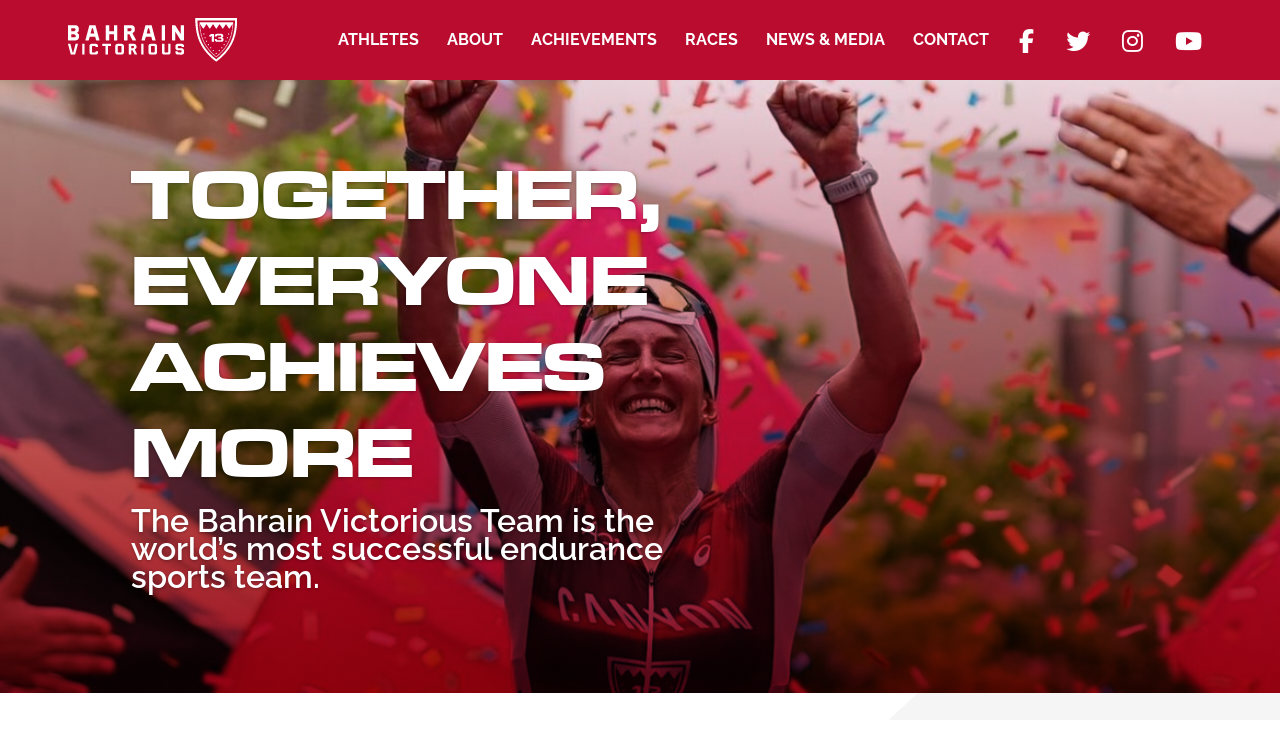

--- FILE ---
content_type: text/css; charset=UTF-8
request_url: https://bahrainvictorious13.com/wp-content/et-cache/117/et-core-unified-tb-162-deferred-117.min.css?ver=1768997791
body_size: 1568
content:
.et_pb_section_0_tb_footer.et_pb_section{margin-bottom:-1px;background-color:#F5F5F5!important}.et_pb_section_0_tb_footer{background-size:10%!important}.et_pb_row_0_tb_footer.et_pb_row{padding-top:0px!important;padding-top:0px}.et_pb_row_2_tb_footer,body #page-container .et-db #et-boc .et-l .et_pb_row_2_tb_footer.et_pb_row,body.et_pb_pagebuilder_layout.single #page-container #et-boc .et-l .et_pb_row_2_tb_footer.et_pb_row,body.et_pb_pagebuilder_layout.single.et_full_width_page #page-container #et-boc .et-l .et_pb_row_2_tb_footer.et_pb_row{max-width:80%}.dsm_image_carousel_0_tb_footer .dsm_image_carousel_container,.dsm_image_carousel_1_tb_footer .dsm_image_carousel_container{margin-bottom:0px!important}.dsm_image_carousel_0_tb_footer .swiper-button-prev:before,.dsm_image_carousel_0_tb_footer .swiper-button-next:before,.dsm_image_carousel_1_tb_footer .swiper-button-prev:before,.dsm_image_carousel_1_tb_footer .swiper-button-next:before{color:#666;font-size:40px}.dsm_image_carousel_0_tb_footer .swiper-pagination-bullet.swiper-pagination-bullet-active,.dsm_image_carousel_1_tb_footer .swiper-pagination-bullet.swiper-pagination-bullet-active{background:rgba(0,0,0,0.75);opacity:1}.dsm_image_carousel_0_tb_footer .swiper-pagination-bullet,.dsm_image_carousel_1_tb_footer .swiper-pagination-bullet{background:rgba(0,0,0,0.2);opacity:1}.dsm_image_carousel_0_tb_footer .swiper-button-prev,.dsm_image_carousel_0_tb_footer .swiper-button-next,.dsm_image_carousel_1_tb_footer .swiper-button-prev,.dsm_image_carousel_1_tb_footer .swiper-button-next{height:40px;width:40px;margin-top:-20px}.dsm_image_carousel_0_tb_footer .swiper-button-prev,.dsm_image_carousel_1_tb_footer .swiper-button-prev{left:-40px}.dsm_image_carousel_0_tb_footer .swiper-button-next,.dsm_image_carousel_1_tb_footer .swiper-button-next{right:-40px}.dsm_image_carousel_0_tb_footer .dsm_image_carousel_container .swiper-wrapper,.dsm_image_carousel_1_tb_footer .dsm_image_carousel_container .swiper-wrapper{align-items:center}.et_pb_section_1_tb_footer.et_pb_section{padding-top:6em;padding-bottom:6em;background-color:#ba0c2f!important}.et_pb_image_0_tb_footer{max-width:400px;text-align:center}.et_pb_image_0_tb_footer .et_pb_image_wrap{display:block}.et_pb_social_media_follow_0_tb_footer li.et_pb_social_icon a.icon:before{color:#FFFFFF}.et_pb_social_media_follow_0_tb_footer li a.icon:before{font-size:30px;line-height:60px;height:60px;width:60px}.et_pb_social_media_follow_0_tb_footer li a.icon{height:60px;width:60px}.et_pb_menu_0_tb_footer.et_pb_menu ul li a{font-size:16px;color:#FFFFFF!important}.et_pb_menu_0_tb_footer.et_pb_menu ul li.current-menu-item a,.et_pb_text_1_tb_footer.et_pb_text{color:#FFFFFF!important}.et_pb_menu_0_tb_footer.et_pb_menu .nav li ul,.et_pb_menu_0_tb_footer.et_pb_menu .et_mobile_menu,.et_pb_menu_0_tb_footer.et_pb_menu .et_mobile_menu ul{background-color:#ffffff!important}.et_pb_menu_0_tb_footer .et_pb_menu_inner_container>.et_pb_menu__logo-wrap,.et_pb_menu_0_tb_footer .et_pb_menu__logo-slot{width:auto;max-width:100%}.et_pb_menu_0_tb_footer .et_pb_menu_inner_container>.et_pb_menu__logo-wrap .et_pb_menu__logo img,.et_pb_menu_0_tb_footer .et_pb_menu__logo-slot .et_pb_menu__logo-wrap img{height:auto;max-height:none}.et_pb_menu_0_tb_footer .mobile_nav .mobile_menu_bar:before,.et_pb_menu_0_tb_footer .et_pb_menu__icon.et_pb_menu__search-button,.et_pb_menu_0_tb_footer .et_pb_menu__icon.et_pb_menu__close-search-button,.et_pb_menu_0_tb_footer .et_pb_menu__icon.et_pb_menu__cart-button{color:#ba0c2f}@media only screen and (min-width:981px){.dsm_image_carousel_1_tb_footer{display:none!important}}@media only screen and (max-width:980px){.et_pb_image_0_tb_footer .et_pb_image_wrap img{width:auto}}@media only screen and (min-width:768px) and (max-width:980px){.dsm_image_carousel_0_tb_footer{display:none!important}}@media only screen and (max-width:767px){.et_pb_row_2_tb_footer.et_pb_row{padding-top:0px!important;padding-top:0px!important}.dsm_image_carousel_0_tb_footer{display:none!important}.et_pb_image_0_tb_footer .et_pb_image_wrap img{width:auto}}.et_pb_slider .et_pb_slide_0.et_pb_slide>.et_pb_container,.et_pb_slider .et_pb_slide_1.et_pb_slide>.et_pb_container,.et_pb_slider .et_pb_slide_2.et_pb_slide>.et_pb_container,.et_pb_slider .et_pb_slide_3.et_pb_slide>.et_pb_container,.et_pb_slider .et_pb_slide_4.et_pb_slide>.et_pb_container{width:100%}.et_pb_slide_0,.et_pb_slide_1,.et_pb_slide_2,.et_pb_slide_3,.et_pb_slide_4,.dsm_block_reveal_text_1.dsm_block_reveal_text .dsm_block_image_reveal_front,.dsm_block_reveal_text_3.dsm_block_reveal_text .dsm_block_image_reveal_front{background-color:#ba0c2f}.et_pb_fullwidth_slider_0.et_pb_slider .et_pb_slide_description .et_pb_slide_title{font-size:4.5rem!important}.et_pb_fullwidth_slider_0.et_pb_slider.et_pb_module .et_pb_slides .et_pb_slide_content{font-weight:600;font-size:2em!important}.et_pb_fullwidth_slider_0,.et_pb_fullwidth_slider_0 .et_pb_slide{height:90vh}.et_pb_fullwidth_slider_0 .et_pb_slide>.et_pb_container{max-width:80%}.et_pb_fullwidth_slider_0.et_pb_slider .et_pb_slide_description{animation-name:none}div.et_pb_section.et_pb_section_2>.et_pb_background_mask{background-image:url([data-uri])}.et_pb_section_2.et_pb_section{background-color:#FFFFFF!important}.dsm_block_reveal_text_0.dsm_block_reveal_text,.dsm_block_reveal_text_1.dsm_block_reveal_text,.dsm_block_reveal_text_2.dsm_block_reveal_text,.dsm_block_reveal_text_3.dsm_block_reveal_text,.dsm_block_reveal_text_4.dsm_block_reveal_text{text-align:center}.dsm_block_reveal_text_0.dsm_block_reveal_text .dsm_block_image_reveal_front{background-color:#BA0C2F}.et_pb_row_1,body #page-container .et-db #et-boc .et-l .et_pb_row_1.et_pb_row,body.et_pb_pagebuilder_layout.single #page-container #et-boc .et-l .et_pb_row_1.et_pb_row,body.et_pb_pagebuilder_layout.single.et_full_width_page #page-container #et-boc .et-l .et_pb_row_1.et_pb_row,.et_pb_row_7,body #page-container .et-db #et-boc .et-l .et_pb_row_7.et_pb_row,body.et_pb_pagebuilder_layout.single #page-container #et-boc .et-l .et_pb_row_7.et_pb_row,body.et_pb_pagebuilder_layout.single.et_full_width_page #page-container #et-boc .et-l .et_pb_row_7.et_pb_row{width:100%;max-width:100%}.et_pb_section_3.et_pb_section,.et_pb_section_6.et_pb_section{background-color:#F5F5F5!important}.et_pb_image_0{text-align:left;margin-left:0}.et_pb_button_0,.et_pb_button_0:after,.et_pb_button_1,.et_pb_button_1:after,.et_pb_button_2,.et_pb_button_2:after,.et_pb_button_3,.et_pb_button_3:after{transition:all 300ms ease 0ms}div.et_pb_section.et_pb_section_4>.et_pb_background_mask{transform:scale(-1,1);background-image:url([data-uri]);mix-blend-mode:soft-light}.et_pb_section_4.et_pb_section{padding-top:10%;padding-bottom:10%;background-color:#FFFFFF!important}div.et_pb_section.et_pb_section_5,div.et_pb_section.et_pb_section_7{background-image:linear-gradient(180deg,rgba(255,255,255,0) 0%,#990c23 100%)!important}.et_pb_section_5.et_pb_section,.et_pb_section_7.et_pb_section{background-color:#BA0C2F!important}.et_pb_row_5,body #page-container .et-db #et-boc .et-l .et_pb_row_5.et_pb_row,body.et_pb_pagebuilder_layout.single #page-container #et-boc .et-l .et_pb_row_5.et_pb_row,body.et_pb_pagebuilder_layout.single.et_full_width_page #page-container #et-boc .et-l .et_pb_row_5.et_pb_row{width:100%;max-width:90%}.dsm_block_reveal_text_2.dsm_block_reveal_text .dsm_block_reveal_text_header,.dsm_block_reveal_text_4.dsm_block_reveal_text .dsm_block_reveal_text_header{color:#FFFFFF!important}.dsm_block_reveal_text_2.dsm_block_reveal_text .dsm_block_image_reveal_front,.dsm_block_reveal_text_4.dsm_block_reveal_text .dsm_block_image_reveal_front{background-color:#FFFFFF}body #page-container .et_pb_section .et_pb_button_1,body #page-container .et_pb_section .et_pb_button_3{color:#FFFFFF!important;border-width:2px!important;border-color:#FFFFFF;background-color:RGBA(255,255,255,0)}body #page-container .et_pb_section .et_pb_button_1:hover,body #page-container .et_pb_section .et_pb_button_3:hover{color:#C8102E!important;background-image:initial;background-color:#FFFFFF}body #page-container .et_pb_section .et_pb_button_1,body #page-container .et_pb_section .et_pb_button_1:hover,body #page-container .et_pb_section .et_pb_button_3,body #page-container .et_pb_section .et_pb_button_3:hover{padding:0.3em 1em!important}body #page-container .et_pb_section .et_pb_button_1:before,body #page-container .et_pb_section .et_pb_button_1:after,body #page-container .et_pb_section .et_pb_button_3:before,body #page-container .et_pb_section .et_pb_button_3:after{display:none!important}.et_pb_button_1,.et_pb_button_3{transition:color 300ms ease 0ms,background-color 300ms ease 0ms}.et_pb_section_8.et_pb_section{padding-top:2em;padding-bottom:2em;background-color:#323538!important}.et_pb_row_9.et_pb_row{padding-top:0px!important;padding-bottom:0px!important;padding-top:0px;padding-bottom:0px}.et_pb_social_media_follow_0 li.et_pb_social_icon a.icon:before{color:#FFFFFF}.et_pb_social_media_follow_0 li a.icon:before{font-size:25px;line-height:50px;height:50px;width:50px}.et_pb_social_media_follow_0 li a.icon{height:50px;width:50px}.et_pb_section_9{overflow-x:hidden;overflow-y:hidden}.et_pb_slider .et_pb_slide_0{background-blend-mode:multiply;background-color:initial;background-image:linear-gradient(180deg,rgba(200,16,46,0.1) 0%,#990c23 100%),url(https://bahrainvictorious13.com/wp-content/uploads/2023/10/Superleague-Championship-NEOM-MEN-2023-DW-0253.jpg)}.et_pb_slides .et_pb_slide_0.et_pb_slide .et_pb_slide_description,.et_pb_slides .et_pb_slide_1.et_pb_slide .et_pb_slide_description,.et_pb_slides .et_pb_slide_2.et_pb_slide .et_pb_slide_description,.et_pb_slides .et_pb_slide_3.et_pb_slide .et_pb_slide_description,.et_pb_slides .et_pb_slide_4.et_pb_slide .et_pb_slide_description{text-align:left}.et_pb_slider .et_pb_slide_1{background-position:center top;background-blend-mode:multiply;background-color:initial;background-image:linear-gradient(180deg,rgba(200,16,46,0.1) 0%,#990c23 100%),url(https://bahrainvictorious13.com/wp-content/uploads/2024/04/IMG_8350.jpg)}.et_pb_slider .et_pb_slide_2{background-position:center top;background-blend-mode:multiply;background-color:initial;background-image:linear-gradient(180deg,rgba(200,16,46,0.1) 0%,#990c23 100%),url(https://bahrainvictorious13.com/wp-content/uploads/2023/07/Superleague-Grand-Final-2022-NEOM-Pro-MEN-DW.-180-scaled.jpg)}.et_pb_slider .et_pb_slide_3{background-blend-mode:multiply;background-color:initial;background-image:linear-gradient(180deg,rgba(200,16,46,0.1) 0%,#990c23 100%),url(https://bahrainvictorious13.com/wp-content/uploads/2022/07/Patrick-McDermottGetty-Images-for-IRONMAN.jpg)}.et_pb_slider .et_pb_slide_4{background-blend-mode:multiply;background-color:initial;background-image:linear-gradient(180deg,rgba(200,16,46,0.1) 0%,#990c23 100%),url(https://bahrainvictorious13.com/wp-content/uploads/2024/11/IMG_8674-1-scaled.jpg)}@media only screen and (max-width:980px){.et_pb_image_0 .et_pb_image_wrap img{width:auto}}@media only screen and (max-width:767px){.et_pb_image_0 .et_pb_image_wrap img{width:auto}}

--- FILE ---
content_type: text/css; charset=UTF-8
request_url: https://bahrainvictorious13.com/wp-content/themes/Bahrain_Victorious_13/style.css?ver=4.18.0
body_size: 4197
content:
/*
 Theme Name:   Bahrain Victorious 13
 Theme URI:    bahrainvictorious13.com
 Description:  Bahrain Victorious 13 Child Theme
 Author:       The Other Dimension
 Author URI:   https://theotherdimension.com
 Template:     Divi
 Version:      1.0
*/


/*** General Styling ***/

::selection {
	background-color: #ba0c2f;
	color: #ffffff;
}

.placeholder {
	-webkit-filter: grayscale(100%) brightness(40%) sepia(100%) hue-rotate(268deg) saturate(590%) contrast(1);
	filter: grayscale(100%) brightness(40%) sepia(100%) hue-rotate(268deg) saturate(590%) contrast(1);
}

.et_fixed_nav.et_show_nav #page-container {
	padding-top: 45px !important;
}


/*** Navigation Styling ***/

#main-header {
	box-shadow: none;
}

#logo {
	max-width: 200px;
}

body #top-menu li.social-link {
	vertical-align: middle;
}

body #top-menu li:not(.social-link) a {
	padding: 33px 22px;
}

body #top-menu li.social-link a {
	padding: 24px 14px !important;
}

body #top-menu li a:hover {
	opacity: 1;
	color: #ba0c2f;
}

#top-menu li a:before {
	content: '';
	background-color: #ffffff;
	position: absolute;
	left: 0;
	bottom: 0;
	width: 100%;
	height: 6px;
	z-index: -1;
	transition: all .2s ease-in-out;
}

#top-menu li a:hover:before {
	bottom: 0;
	height: 100%;
}

#top-menu li:not(.current_page_item) a:before {
	background-color: #ba0c2f;
}

#top-menu li:not(.current_page_item):hover a:before {
	background-color: #ffffff;
}

#top-menu li {
	padding: 0;
}

#be-footer .tod img {
	display: inline-block;
	vertical-align: middle;
	margin: -2px 8px 0;
}

#top-menu li.social-link i {
	font-size: 1.5em;
	line-height: 1em;
}

#be-footer a {
	color: #ffffff;
}

#be-footer #menu-main-menu li.social-link {
	display: none;
}

.mobile_menu_bar:before {
	color: #ffffff !important;
}


/*** Typography Styling ***/

@font-face {
    font-family: 'microgramma_bold_extended';
    src: url('./fonts/microgramma-bold-extended.woff2') format('woff2'),
         url('./fonts/microgramma-bold-extended.woff') format('woff');
    font-weight: normal;
    font-style: normal;
}

h1, h2 {
	font-family: 'microgramma_bold_extended', Helvetica Neue, Helvetica, Arial, sans-serif;
}

blockquote {
	font-size: 1.5em;
}


/*** Module Styling ***/

.be-middle-row {
	align-items: center;
	-webkit-align-items: center;
	display: flex;
}

body .be-home-slider .et_pb_slide .et_pb_container {
	max-width: 100%;
}

.be-news-feed .et_pb_post,
.be-athletes-feed .et_pb_post,
.be-events-feed .et_pb_post {
	border: none;
	-webkit-border-radius: 10px;
	-moz-border-radius: 10px;
	border-radius: 10px;
	box-shadow: 0px 12px 18px -6px rgb(0 0 0 / 30%);
	overflow: hidden;
	position: relative;
}

.be-news-feed .et_pb_post:hover .entry-featured-image-url img,
.be-athletes-feed .et_pb_post:hover .entry-featured-image-url img,
.be-events-feed .et_pb_post:hover .entry-featured-image-url img {
	transform: scale(1.1);
}

.be-news-feed .et_pb_post .entry-featured-image-url,
.be-athletes-feed .et_pb_post .entry-featured-image-url,
.be-events-feed .et_pb_post .entry-featured-image-url {
	overflow: hidden;
	display: block;
    line-height: 0;
    margin-bottom: 1em;
}

.be-news-feed .et_pb_post .et_pb_image_container,
.be-athletes-feed .et_pb_post .et_pb_image_container,
.be-events-feed .et_pb_post .et_pb_image_container {
	margin: -20px -20px 0;
	overflow: hidden;
	display: flex;
}

.be-news-feed .et_pb_image_container img,
.be-athletes-feed .et_pb_image_container img,
.be-events-feed .et_pb_image_container img {
    -webkit-transition: all .3s ease-in-out;
    -moz-transition: all .3s ease-in-out;
    transition: all .3s ease-in-out;
}

.be-news-feed h3.entry-title,
.be-athletes-feed h3.entry-title,
.be-events-feed h3.entry-title {
	font-family: 'microgramma_bold_extended', Helvetica Neue, Helvetica, Arial, sans-serif;
	font-size: 26px;
}

.be-athletes-feed .post-content-inner {
	line-height: 1.5;
}

.be-athletes-feed .ath-stat p {
	font-size: 16px;
	font-weight: 500;
}

.single-events .athlete-info .ath-stat {
	justify-content: flex-start;
    align-content: flex-start;
	margin-bottom: 1.5rem;
}

.be-news-feed .post-meta {
	font-size: 16px;
}

.be-news-feed .more-link,
.be-athletes-feed .more-link,
.be-events-feed .more-link {
	font-family: 'microgramma_bold_extended', Helvetica Neue, Helvetica, Arial, sans-serif;
	float: right;
	text-transform: uppercase;
	margin-top: 1em;
}

.be-athletes-feed article .et_pb_image_container {
	background: transparent url(https://bahrainvictorious13.com/wp-content/uploads/2022/03/BE-crest-15.svg) no-repeat center;
	background-size: 70%;
}

.be-athletes-feed article {
	-webkit-transition: all .3s ease-in-out;
    -moz-transition: all .3s ease-in-out;
    transition: all .3s ease-in-out;
}

.be-athletes-feed article .more-link,
.be-athletes-feed article h3 {
	-webkit-transition: all .3s ease-in-out;
    -moz-transition: all .3s ease-in-out;
    transition: all .3s ease-in-out;
}

.be-athletes-feed article:hover .et_pb_image_container img {
	-webkit-filter: drop-shadow(0px 12px 14px rgba(0,0,0,.3));
    filter: drop-shadow(0px 12px 14px rgba(0,0,0,.3));
}

.be-athletes-feed article:hover {
	background-color: #ba0c2f !important;
	color: #ffffff;
	cursor: pointer;
}

.be-athletes-feed article:hover .more-link,
.be-athletes-feed article:hover h3 a {
	color: #ffffff;
}

.be-athletes-feed .feed-flag {
	float: left;
    margin-top: 1em;
}

.be-events-feed .feed-flag {
	display: flex;
	margin-bottom: 1.5em;
}

.be-events-feed .race-date {
	display: block;
	position: absolute;
    top: 0;
    left: 0;
    background: #ffffff;
    z-index: 999;
	text-align: center;
    border: 2px solid #ba0c2f;
    padding: 1em;
}

.athlete-results .race-date {
	display: flex;
	justify-content: center;
    width: 100px;
    height: 100px;
    flex-direction: column;
    align-items: flex-start;
    text-align: center;
    background: transparent;
    z-index: 999;
	text-align: center;
    border: 2px solid #ffffff;
    padding: 1em;
	margin-top: -10px;
}

.race-date .day,
.race-date .month,
.race-date .year {
	display: block;
	line-height: .75;
	align-self: center;
}

.race-date .year {
	margin-top: 10px;
    font-size: 1.15em;
}

.race-date .day {
	color: #ba0c2f;
	font-weight: bold;
    font-size: 3em;
}

.athlete-results .race-date {
	height: 80px;
	width: 80px;
}

.athlete-results .race-date .day {
	color: #ffffff;
	font-size: 2.5em;
}

body table.athlete-results {
	margin: 0 auto !important;
	width: 100%;
	max-width: 1000px;
}

body .athlete-results th {
	font-weight: bold;
	text-align: left;
	padding: 10px 20px;
	color: #ffffff;
}

body .athlete-results tr td {
	padding: 20px;
}

body .athlete-results tr:not(.table-head) {
	border-bottom: 2px solid #ffffff;
}

body .athlete-results tr:last-child {
	border-bottom: none;
}

.athlete-results .table-head td {
	font-weight: bold;
}

.athlete-results .result-event,
.athlete-results .ath-fi {
	padding-right: 0;
}

.athlete-results .result-event img {
	width: 80px;
	height: 80px;
	padding: 6px;
	background: #ffffff;
}

.athlete-results .ath-fi :not(.ath-stat) img {
	width: 90px;
	height: 90px;
}

.athlete-results .position img {
	width: 50px;
	height: 50px;
}

.athlete-results .ath-stat {
	display: flex;
	align-items: unset;
    justify-content: unset;
	line-height: 1.25;
}

.athlete-results .ath-stat img {
	max-width: 30px;
}

.race-date .month {
	text-transform: uppercase;
}

.news-media .alm-btn-wrap,
.about .alm-btn-wrap,
.athletes .alm-btn-wrap,
.home .be-news-feed .alm-btn-wrap,
.home .be-athletes-feed .alm-btn-wrap,
.home .be-events-feed .alm-btn-wrap,
.single-athletes .be-news-feed .alm-btn-wrap,
.single-team_member .be-news-feed .alm-btn-wrap {
	display: none;
}

body .alm-btn-wrap .alm-load-more-btn {
	background: #ba0c2f;
	font-family: 'microgramma_bold_extended', Helvetica Neue, Helvetica, Arial, sans-serif;
	text-transform: uppercase;
}

.home .be-events-feed .no-results {
	color: #ffffff;
}

#ajax-load-more .nrt,
.alm-no-results,
.no-results {
	text-align: center;
}

.be-news-feed .fw-link,
.be-athletes-feed .fw-link,
.be-events-feed .fw-link {
	bottom: 0;
    left: 0;
    position: absolute;
    right: 0;
    top: 0;
}

.be-athletes-feed .post-content {
	display: flex;
    flex-direction: column;
    justify-content: space-between;
	flex-grow: 1;
}

.be-athletes-feed .post-content .lower-content {
	display: flex;
	justify-content: space-between;
}

.be-athletes-feed .clearfix:after {
	display: none;
}

.races .be-events-feed .column.size-1of3 {
	width: 100% !important;
	margin-right: 0 !important;
}

.athletes .be-athletes-feed article,
.about .be-athletes-feed article{
	padding: 19px;
    background-color: #fff;
    word-wrap: break-word;
	margin-bottom: 30px;
	display: flex;
    flex-direction: column;	
}

.races .be-events-feed article {
	padding: 19px;
    background-color: #fff;
    word-wrap: break-word;
	margin-bottom: 30px;
}

.races .be-events-feed .race-date {
	top: 0;
	left: 0;
}

.be-events-feed .race-website {
	text-align: right;
}

.et_pb_button {
	font-family: 'microgramma_bold_extended', Helvetica Neue, Helvetica, Arial, sans-serif;
}

.be-athletes-feed .swiper-container {
	overflow: visible;
}

.dsm-post-carousel-item {
	overflow: hidden;
}

.be-post-content .et_pb_section {
	background: transparent;
	padding: 0;
}

.ath-stat {
	display: flex;
	align-items: center;
  	justify-content: center;
}

.ath-stat img {
	margin-right: 10px;
	max-width: 30px;
}

.ath-stat p,
.ath-info p {
	font-weight: 600;
	font-size: 1.25em;
	line-height: 1;
}

.athlete-info br {
	display: none;
}

.athlete-info .athlete-information {
	margin-bottom: 1.5rem;
}

.athlete-info .athlete-information:last-of-type {
	margin-bottom: 0;
}

.athlete-motto {
	background: #ba0c2f url(https://bahrainvictorious13.com/wp-content/uploads/2022/03/BE-crest-15.svg) no-repeat center;
    background-size: 60%;
    display: flex;
    align-items: center;
    justify-content: center;
    padding: 2em;
	min-height: 10vw;
    color: #ffffff;
    font-family: 'microgramma_bold_extended', Helvetica Neue, Helvetica, Arial, sans-serif;
    text-transform: uppercase;
	margin: 2em 0;
}

.athlete-motto span {
	margin-right: 1em;
}

.athlete-motto p {
	font-size: 2em;
}

.career-highlights {
	background: #ffffff;
	margin-top: 2em;
	padding: 1em;
}

.be-gallery h3,
.career-highlights h3 {
	font-family: 'microgramma_bold_extended', Helvetica Neue, Helvetica, Arial, sans-serif;
}

.career-highlights p.year {
	background: #ba0c2f;
    color: #ffffff;
    padding: 2px 8px;
    display: inline-block;
    font-weight: bold;
    font-size: 12px;
	line-height: 12px;
}

.career-highlights p.event {
	margin-bottom: 1em;
	line-height: 1.25;
}

.career-highlights .highlight {
	line-height: 1.5;
	border-bottom: 1px solid #e0e0e0;
    margin-bottom: 1em;
}

.career-highlights .highlight:last-of-type {
	border-bottom: none;
	margin-bottom: 0;
}

.be-gallery {
	text-align: center;
}

.athlete-gallery li {
    display: inline-block;
    list-style-type: none;
    margin-right: 2%;
}

.athlete-gallery li:last-child {
	margin-right: 0;
}

body .slick-lightbox {
    z-index: 999999;
}

.single-athletes .be-news-feed .column,
.single-team_member .be-news-feed .column {
	float: left;
    max-width: 100%;
}

.news-media .be-news-feed article,
.team .be-athletes-feed article,
.athletes .be-athletes-feed article,
.single-athletes .be-news-feed article,
.single-team_member .be-news-feed article {
	padding: 19px;
	background-color: #ffffff;
}

body table.athlete-results,
body table.athlete-results tr td a {
	color: #ffffff !important;
	border: none !important;
}

body table.athlete-results tr td {
	border-top: none;
}

body .alm-filter--inner {
	text-align: center;
}

body .alm-filters-container .alm-filter li {
	display: inline-block;
}

body .alm-filters-container .alm-filter li div.alm-filter--link:before,
body .alm-filters-container .alm-filter li div.alm-filter--link.active.field-checkbox:after,
body .alm-filters-container .alm-filter li div.alm-filter--link.field-checkbox:after {
	display: none;
}

body .alm-filters-container .alm-filter li div.alm-filter--link.field-radio:after {
	display: none;
}

body .alm-filters-container .alm-filter li div.alm-filter--link {
	padding: 10px 18px;
	border: 2px solid #ba0c2f;
	color: #ba0c2f;
    -webkit-transition: all .4s;
    transition: all .4s;
	font-family: 'microgramma_bold_extended', Helvetica Neue, Helvetica, Arial, sans-serif;
}

body .alm-filters-container .alm-filter.athlete-filter li div.alm-filter--link.active {
 background: #ba0c2f;
}

body .alm-filters-container .alm-filter li div.alm-filter--link:hover {
	background: #ba0c2f;
	color: #ffffff;
	cursor: pointer;
}

body .alm-filters-container .alm-filter li div.alm-filter--link.active {
	color: #ffffff;
	background: #ba0c2f;
}

.be-share-row .et_pb_code_inner {
    display: flex;
    justify-content: center;
    align-items: center;
}

.be-share {
	margin-right: 30px;
	color: #000000;
}

.be-share-row .et_social_networks .et_social_icons_container {
	width: 440px;
}

.be-timeline .timeline-badge .timeline-text {
	font-family: 'microgramma_bold_extended', Helvetica Neue, Helvetica, Arial, sans-serif;
	font-size: 2em;
    color: #ffffff;
    height: 150px;
    width: 150px;
    line-height: 150px;
    text-align: center;
}

.be-timeline .timeline-title {
	font-family: 'microgramma_bold_extended', Helvetica Neue, Helvetica, Arial, sans-serif;
}

.be-timeline .timeline-panel {
	background: #ffffff;
}

.be-timeline .timeline-body li {
	list-style-type: disc;
	margin-bottom: 0;
}
.be-timeline .timeline-body li:before {
	display: none;
}

.be-timeline .timeline .timeline-badge {
	width: 10%;
}

/* .timeline .diti_timeline_item:nth-of-type(odd) .timeline-panel:after,
.timeline .diti_timeline_item:nth-of-type(even) .timeline-panel:after,
.timeline .diti_timeline_item:nth-of-type(odd) .timeline-panel:before,
.timeline .timeline-panel:before {
	display: none;
} */

.timeline .timeline-panel:after,
.timeline .timeline-panel:before {
	top: 45%;
	border-left: 14px solid #fff;
    border-right: 0 solid #fff;
}

.timeline .timeline-panel {
	box-shadow: none;
	-webkit-box-shadow: none;
	border: none;
}

.be-events-feed article {
	display: flex;
}

.be-events-feed .et_pb_post .et_pb_image_container {
	margin: 0;
	width: 20%;
}

.be-events-feed .et_pb_post .race-content {
	float: left;
    width: 80%;
    display: flex;
	flex-direction: column;
	text-align: left;
}



/*** Form Styling ***/

.gform_wrapper.gravity-theme input[type=color], 
.gform_wrapper.gravity-theme input[type=date], 
.gform_wrapper.gravity-theme input[type=datetime-local], 
.gform_wrapper.gravity-theme input[type=datetime], 
.gform_wrapper.gravity-theme input[type=email], 
.gform_wrapper.gravity-theme input[type=month], 
.gform_wrapper.gravity-theme input[type=number], 
.gform_wrapper.gravity-theme input[type=password], 
.gform_wrapper.gravity-theme input[type=search], 
.gform_wrapper.gravity-theme input[type=tel], 
.gform_wrapper.gravity-theme input[type=text], 
.gform_wrapper.gravity-theme input[type=time], 
.gform_wrapper.gravity-theme input[type=url], 
.gform_wrapper.gravity-theme input[type=week], 
.gform_wrapper.gravity-theme select, 
.gform_wrapper.gravity-theme textarea {
	padding: 14px;
	font-size: 16px;
	background-color: #f5f5f5;
	color: #000000;
	border: none;
}

.gform_wrapper .gform_button,
.gform_wrapper.gravity-theme #field_submit input {
	font-family: 'microgramma_bold_extended', Helvetica Neue, Helvetica, Arial, sans-serif;
	font-size: 18px;
	line-height: 1.7em!important;
	color: #ffffff;
	padding: 0.3em 1em!important;
	background-color: #ba0c2f;
    border-width: 0px!important;
    border-radius: 0px;
    font-weight: normal;
    font-style: normal;
    text-transform: uppercase;
    text-decoration: none;
	transition: all 300ms ease 0ms;
	-webkit-transition-property: all!important;
    transition-property: all!important;
}

.gform_wrapper .gform_button:hover,
.gform_wrapper.gravity-theme #field_submit input:hover {
	background-color: #990c23;
	cursor: pointer;
}

.gform_wrapper .gfield_required {
	color: #ba0c2f;
}

body input[type=checkbox] {
	height: 25px;
    min-width: 25px !important;
    background-color: #f5f5f5;
    border: 2px solid #f5f5f5;
    box-shadow: none;
    padding: 2px !important;
    -webkit-appearance: none;
	-moz-appearance: none;
	appearance: none;
	margin-top: 0;
}

body input[type=checkbox]:checked {
	background-color: #ba0c2f;
	border: 2px solid #ba0c2f;
}

body input[type=radio] {
	height: 25px;
    min-width: 25px !important;
    background-color: #f5f5f5;
    border: 2px solid #f5f5f5;
    box-shadow: none;
	-webkit-border-radius: 50%;
	-moz-border-radius: 50%;
	border-radius: 50%;
    padding: 2px !important;
    -webkit-appearance: none;
	-moz-appearance: none;
	appearance: none;
	margin-top: 0;
}

body input[type=radio]:checked {
	background-color: #ba0c2f;
	border: 2px solid #ba0c2f;
}

body input[type=radio]:checked:before {
	font-family: 'ETModules' !important;
	content: '\4e';
    font-weight: bold;
    font-size: 18px;
	color: #ffffff;
}

body input[type=checkbox]:checked:before {
	font-family: 'ETModules' !important;
	content: '\4e';
    font-weight: bold;
    font-size: 18px;
	color: #ffffff;
}

.ginput_container_consent {
	display: flex;
}

.ginput_container_consent input {
	margin-right: 8px;
}


/* Home page athlete slick carousel */
#ajax-load-more.ajax-load-more-slickified .alm-reveal.slick-initialized + .alm-reveal {
	display: none;
}

#ajax-load-more.ajax-load-more-slickified .alm-reveal .slick-track .slick-slide {
	margin: 0 0 20px 0;
	float: left;
}

#ajax-load-more.ajax-load-more-slickified .alm-reveal .slick-track .slick-slide article {
	/* max-width: 300px; */
	margin: 0 15px;
}

#ajax-load-more.ajax-load-more-slickified .slick-dots {
	padding: 0;
    bottom: -40px;
}

#ajax-load-more.ajax-load-more-slickified .slick-dots li button {
	width: 8px;
	height: 8px;
	background: #d8d8d8;
	border-radius: 50%;
}

#ajax-load-more.ajax-load-more-slickified .slick-dots li.slick-active button {
	background: #ba0c2f;
}

#ajax-load-more.ajax-load-more-slickified .slick-dots li button:before {
	content: none;
}


.single-athletes.postid-4628 .bv-athlete-hero .et_pb_social_media_follow li.et-social-facebook,
.single-athletes.postid-4628 .bv-athlete-hero .et_pb_social_media_follow li.et-social-twitter,
.single-athletes.postid-4601 .bv-athlete-hero .et_pb_social_media_follow li.et-social-facebook,
.single-athletes.postid-4601 .bv-athlete-hero .et_pb_social_media_follow li.et-social-twitter,
.single-athletes.postid-894 .bv-athlete-hero .et_pb_social_media_follow li.et-social-facebook,
.single-athletes.postid-3675 .bv-athlete-hero .et_pb_social_media_follow li.et-social-twitter,
.single-athletes.postid-3675 .ath-profile-news,
.single-athletes.postid-3675 .ath-profile-results {
	display: none;
}

.slick-prev {
	z-index: 9999;
	left: 15px;
}

.slick-next {
	z-index: 9999;
	right: 15px;
}

.slick-prev, .slick-next {
	width: 40px;
	height: 40px;
}

.slick-prev:before, .slick-next:before {
	color: #ba0c2f;
	font-size: 40px;
}



/*** Responsive Styling ***/

/*** Responsive Styles Large Desktop And Below ***/
@media all and (max-width: 1200px) {
  #et_mobile_nav_menu {
		display:block !important;
	}
	#top-menu-nav {
		display: none !important;
	}
	#et-top-navigation {
		padding-top: inherit;
	}
}

@media all and (min-width: 1151px) {
	#et-top-navigation {
		padding-top: 0 !important;
	}
}

/*** Responsive Styles Standard Desktop Only ***/
/* @media all and (min-width: 1151px) and (max-width: 1400px) { */
	#main-header .container {
		max-width: none;
		width: 90%;
	}
/* } */

@media all and (min-width: 1200px) and (max-width: 1350px) {
	body #top-menu li:not(.social-link) a {
		padding: 33px 12px;
	}
}

/*** Responsive Styles Tablet And Below ***/
@media all and (max-width: 980px) {
	.swap_row,
	.be-middle-row.swap_row {
		display: -webkit-box;
		display: -moz-box;
		display: -ms-flexbox;
		display: -webkit-flex;
		display: flex !important;
		-webkit-flex-wrap: wrap;
		flex-wrap: wrap;
	} 
	.first-on-mobile {
		-webkit-order: 1;
		order: 1;
		margin-bottom: 30px !important;
	} 
	.second-on-mobile {
		-webkit-order: 2;
		order: 2;
	} 
	.third-on-mobile {
		-webkit-order: 3;
		order: 3;
	} 
	.fourth-on-mobile {
		-webkit-order: 4;
		order: 4;
	}
	.swap_row:last-child .et_pb_column:last-child {
		margin-bottom: 0 !important;
	}
	.be-middle-row {
		display: block;
	}
	.et_header_style_left #et-top-navigation .mobile_menu_bar {
		padding-top: 20px;
	}
	.be-athletes-feed article .ath-stat {
		justify-content: flex-start;
	}
	.be-athletes-feed .post-content .lower-content {
		flex-direction: column;
	}
	.be-events-feed .column {
		float: none;
	}
	.be-news-feed .et_pb_post .et_pb_image_container {
		display: block;
	}
	#be-footer .et_mobile_menu li a {
		color: #ba0c2f !important;
		text-align: center;
	}
	.bv-alum .dsm_card {
		max-width: 500px;
		margin: 0 auto 30px;
	}
	.be-timeline .timeline .timeline-badge {
		width: 20%;
	}
	.be-timeline .timeline-badge .timeline-text {
		width: 100px;
		height: 100px;
		line-height: 100px;
		font-size: 1.5em;
	}
	.bv-races-hero .bv-races-header,
	.bv-athlete-hero .bv-athlete-name {
		margin-top: 0 !important;
		position: relative !important;
		transform: none;
	}
	.bv-athlete-hero .bv-athlete-social {
		position: relative !important;
	}
	li.social-link {
		width: 25%;
    	float: left;
    	text-align: center;
	}
	.et_mobile_menu li a {
		font-size: 16px;
		text-align: center;
	}
}

/*** Responsive Styles Tablet and ABOVE ***/
@media all and (min-width: 981px) {
	/* #top-menu li a {
		padding-top: 33px;
	} */
	body .et-fixed-header #top-menu li>a:hover {
		color: #ba0c2f !important;
	}
	.about .be-athletes-feed .column.size-1of3,
	.team .be-athletes-feed .column.size-1of3,
	.athletes .be-athletes-feed .column.size-1of3,
	.single-athletes .be-news-feed .column.size-1of3,
	.single-team_member .be-news-feed .column.size-1of3 {
		width: 31.333%;
		margin-right: 3%;
		float: left;
	}
	.news-media .be-news-feed .column.size-1of3 {
	    margin-bottom: 5%;
		width: 31.333%;
		margin-right: 3%;
		float: left;
	}
	.athletes .be-athletes-feed .column.size-1of3:nth-child(3n) {
		margin-right: 0;
	}
	.news-media .be-news-feed .column.size-1of3:nth-child(3n) {
		margin-right: 0;
	}
	#ajax-load-more.ajax-load-more-slickified .alm-reveal .slick-track .slick-slide article {
		min-height: 555px;
	}
	.be-athletes-feed article {
		min-height: 580px;
	}
	.be-home-slider .et_pb_slides .et_pb_slider_container_inner {
		width: 60%;
	}
}

/*** Responsive Styles Tablet Only ***/
@media all and (min-width: 768px) and (max-width: 980px) {

}

/*** Responsive Styles Smartphone Only ***/
@media all and (max-width: 767px) {
	:not(.home) .et_pb_section:first-of-type .et_pb_row {
		max-width: 80%;
	}
	body h1 {
		font-size: 2.25rem;
	}
	.home .et_pb_fullwidth_slider_0.et_pb_slider .et_pb_slide_description .et_pb_slide_title {
		font-size: 2.5rem!important;
	}
	.be-events-feed .et_pb_post .et_pb_image_container {
		width: 30%;
	}
	.be-events-feed .et_pb_post .race-content {
		width: 70%;
		padding-left: 15px;
	}
	table.athlete-results {
		border-collapse: collapse;
		 table-layout: fixed;
	}
	table.athlete-results tr,
	table.athlete-results td {
		display: block;
	}
	/* table.athlete-results td:before {
		content: attr(data-label);
    	float: left;
		margin-right: 30px;
	} */
	table.athlete-results tr.table-head {
		display: none;
	}
	body .athlete-results tr td {
		padding: 10px 20px;
	}
	body .athlete-results tr:not(.table-head) {
		padding: 20px 0 0;
	}
	.gform_wrapper.gravity-theme #field_submit input {
		width: 100%;
		padding: .75em 1em;
		margin-top: 1.5em;
	}
	.races .be-events-feed .race-date {
		top: 0;
		left: 0;
	}
	.athlete-gallery li:nth-child(even) {
		margin-right: 0;
	}
	.be-share-row .et_social_networks .et_social_icons_container {
		width: auto;
	}
}

/*** Responsive Styles Smartphone Portrait ***/
@media all and (max-width: 479px) {
	
}


@media (min-width: 981px) {
	.et_pb_gutters3 .et_pb_column_4_4 .et_pb_blog_grid .alm-listing.alm-ajax[data-filters-target="news"] .column.size-1of3:nth-child(3n + 1), 
	.et_pb_gutters3.et_pb_row .et_pb_column_4_4 .et_pb_blog_grid .alm-listing.alm-ajax[data-filters-target="news"] .column.size-1of3:nth-child(3n + 1) {
		clear: both;
	}
}


--- FILE ---
content_type: image/svg+xml
request_url: https://bahrainvictorious13.com/wp-content/uploads/2022/03/BE-crest-15.svg
body_size: 844
content:
<?xml version="1.0" encoding="utf-8"?>
<!-- Generator: Adobe Illustrator 26.3.1, SVG Export Plug-In . SVG Version: 6.00 Build 0)  -->
<svg version="1.1" id="Layer_1" xmlns="http://www.w3.org/2000/svg" xmlns:xlink="http://www.w3.org/1999/xlink" x="0px" y="0px"
	 width="267.19px" height="274.87px" viewBox="0 0 267.19 274.87" style="enable-background:new 0 0 267.19 274.87;"
	 xml:space="preserve">
<style type="text/css">
	.st0{opacity:0.15;}
	.st1{fill:#FFFFFF;}
</style>
<g class="st0">
	<path class="st1" d="M87.74,110.08l6.21,10l11.24-8.39v37.87h14.35V99.72h-17.36L87.74,110.08z M124.15,136.27v-3.97h12.96v3.41
		c0,1.97,1.59,3.54,3.54,3.54h22.03c1.97,0,3.54-1.59,3.54-3.54v-2.75c0-1.97-1.59-3.54-3.54-3.54h-16.62v-9.27h15.56
		c1.97,0,3.54-1.59,3.54-3.54v-3.28c0-1.97-1.59-3.54-3.54-3.54h-20.99c-1.97,0-3.54,1.59-3.54,3.54v3.41h-12.96v-3.97
		c0-7.35,5.96-13.31,13.31-13.31h29.05c6.11,0,11.09,4.98,11.09,11.09v6.59c0,2.1-1.21,3.99-3.13,4.85
		c-1.14,0.51-4.57,2.07-4.57,2.07v0.78c0,0,2.73,0.28,3.61,0.48c3.66,0.88,5.94,4.6,5.94,8.39v4.32c0,6.37-5.15,11.52-11.52,11.52
		h-30.44C130.11,149.59,124.15,143.63,124.15,136.27z M133.6,215.96l-1.47,3.61l-3.89,0.28l2.98,2.5l-0.93,3.76l3.31-2.07l3.31,2.07
		l-0.96-3.79l2.98-2.5l-3.89-0.28L133.6,215.96z M114.12,199.03l-1.14,3.71l-3.84,0.61l3.18,2.22l-0.61,3.84l3.11-2.35l3.46,1.77
		l-1.26-3.69l2.75-2.75l-3.89,0.08L114.12,199.03z M97.27,180.76l-0.88,3.79l-3.79,0.86l3.33,2.02l-0.35,3.87l2.96-2.55l3.59,1.54
		l-1.52-3.59l2.58-2.93l-3.87,0.33L97.27,180.76z M82.34,161.69l-0.53,3.87l-3.69,1.21l3.51,1.69v3.89l2.68-2.8l3.71,1.19
		l-1.84-3.44l2.27-3.16l-3.84,0.68L82.34,161.69z M70.41,140.7l-0.4,3.87l-3.66,1.34l3.56,1.57l0.13,3.89l2.6-2.91l3.74,1.06
		l-1.95-3.36l2.17-3.23l-3.81,0.81L70.41,140.7z M60.43,118.72l-0.15,3.89l-3.56,1.57l3.66,1.34l0.4,3.87l2.4-3.06l3.81,0.81
		l-2.17-3.23l1.95-3.36l-3.74,1.06L60.43,118.72z M53.11,94.84l-0.15,3.89l-3.56,1.57l3.66,1.34l0.4,3.87l2.4-3.06l3.81,0.81
		l-2.17-3.23l1.95-3.36l-3.74,1.06L53.11,94.84z M151.33,202.49l-3.89-0.08l2.75,2.75l-1.26,3.69l3.46-1.77l3.11,2.35l-0.61-3.84
		l3.18-2.22l-3.84-0.61l-1.14-3.71L151.33,202.49z M167.93,184.12l-3.87-0.33l2.58,2.93l-1.52,3.59l3.59-1.54l2.96,2.55l-0.35-3.87
		l3.33-2.02l-3.79-0.86l-0.88-3.79L167.93,184.12z M182.56,164.82l-3.84-0.68l2.27,3.16l-1.84,3.44l3.71-1.19l2.68,2.8v-3.89
		l3.51-1.69l-3.69-1.21l-0.51-3.87L182.56,164.82z M194.38,143.78l-3.81-0.81l2.17,3.23l-1.95,3.36l3.74-1.06l2.6,2.91l0.13-3.89
		l3.56-1.57l-3.66-1.34l-0.4-3.87L194.38,143.78z M204.16,121.6l-3.74-1.06l1.95,3.36l-2.17,3.23l3.81-0.81l2.4,3.06l0.4-3.87
		l3.66-1.34l-3.56-1.57l-0.15-3.89L204.16,121.6z M211.51,97.75l-3.74-1.06l1.95,3.36l-2.17,3.23l3.81-0.81l2.4,3.06l0.4-3.87
		l3.66-1.34l-3.56-1.57l-0.15-3.89L211.51,97.75z M241.88,25.44L25.14,25.49l0.1,2.75c2.88,67.23,13.77,145.09,107.35,218.38
		l1.04,0.78l0.99-0.78c93.55-73.29,104.47-151.16,107.35-218.38l0.1-2.85 M236.9,37.8c-3.56,63.44-17.41,135.57-103.28,203.68
		C47.75,173.36,33.9,101.26,30.34,37.82l21.17,30.52L71.8,38.22l20.89,30.11l20.29-30.11l20.89,30.11l20.29-30.11l20.89,30.11
		l20.29-30.11l20.89,30.11l20.59-30.54L236.9,37.8z"/>
	<path class="st1" d="M133.6,258.83c110-83.45,117.78-175.46,118.67-243.34H14.91C15.82,83.4,23.6,175.38,133.6,258.83z M0,0h267.19
		c-1.54,107.63-23.57,191.53-133.6,275C23.6,191.53,1.54,107.63,0,0z"/>
</g>
</svg>


--- FILE ---
content_type: image/svg+xml
request_url: https://bahrainvictorious13.com/wp-content/uploads/2022/05/BE13-map.svg
body_size: 39297
content:
<?xml version="1.0" encoding="utf-8"?>
<!-- Generator: Adobe Illustrator 26.2.1, SVG Export Plug-In . SVG Version: 6.00 Build 0)  -->
<svg version="1.1" id="Layer_1" xmlns="http://www.w3.org/2000/svg" xmlns:xlink="http://www.w3.org/1999/xlink" x="0px" y="0px"
	 width="1458.1px" height="679.3px" viewBox="0 0 1458.1 679.3" style="enable-background:new 0 0 1458.1 679.3;"
	 xml:space="preserve">
<style type="text/css">
	.st0{fill:none;}
	.st1{fill:#ECECEC;}
	.st2{clip-path:url(#SVGID_00000097489690574625815370000003066342833257334685_);fill:url(#New_Pattern_Swatch_2);}
	.st3{clip-path:url(#SVGID_00000097489690574625815370000003066342833257334685_);fill:#C8102E;}
	.st4{clip-path:url(#SVGID_00000097489690574625815370000003066342833257334685_);fill:#ECECEC;}
	.st5{clip-path:url(#SVGID_00000097489690574625815370000003066342833257334685_);fill:none;}
</style>
<pattern  x="-541.9" y="857" width="22.7" height="22.9" patternUnits="userSpaceOnUse" id="New_Pattern_Swatch_2" viewBox="0 -22.9 22.7 22.9" style="overflow:visible;">
	<g>
		<rect y="-22.9" class="st0" width="22.7" height="22.9"/>
		<circle class="st1" cx="2.5" cy="-20.4" r="2.5"/>
		<circle class="st1" cx="17.7" cy="-20.4" r="2.5"/>
		<circle class="st1" cx="10.1" cy="-20.4" r="2.5"/>
		<circle class="st1" cx="2.5" cy="-12.7" r="2.5"/>
		<circle class="st1" cx="17.7" cy="-12.7" r="2.5"/>
		<circle class="st1" cx="10.1" cy="-12.7" r="2.5"/>
		<circle class="st1" cx="2.5" cy="-5" r="2.5"/>
		<circle class="st1" cx="17.7" cy="-5" r="2.5"/>
		<circle class="st1" cx="10.1" cy="-5" r="2.5"/>
		<rect y="-22.9" class="st0" width="22.7" height="22.9"/>
	</g>
</pattern>
<g>
	<defs>
		<rect id="SVGID_1_" x="-0.1" y="0.5" width="1458.2" height="678.8"/>
	</defs>
	<clipPath id="SVGID_00000018224478370786081540000008295812646278697630_">
		<use xlink:href="#SVGID_1_"  style="overflow:visible;"/>
	</clipPath>
	
		<path id="AF" style="clip-path:url(#SVGID_00000018224478370786081540000008295812646278697630_);fill:url(#New_Pattern_Swatch_2);" d="
		M841.1,261.6l1.5,1.8l-2.9,0.8l-2.4,1.1l-5.9,0.8l-5.3,1.3l-2.4,2.8l1.9,2.7l1.4,3.2l-2,2.7l0.8,2.5l-0.9,2.3l-5.2-0.2l3.1,4.2
		l-3.1,1.7l-1.4,3.8l1.1,3.9l-1.8,1.8l-2.1-0.6l-4,0.9l-0.2,1.7h-4.1l-2.3,3.7l0.8,5.4l-6.6,2.7l-3.9-0.6l-0.9,1.4l-3.4-0.8l-5.3,1
		l-9.6-3.3l3.9-5.8l-1.1-4.1l-4.3-1.1l-1.2-4.1l-2.7-5.1l1.6-3.5l-2.5-1l0.5-4.7l0.6-8l5.9,2.5l3.9-0.9l0.4-2.9l4-0.9l2.6-2
		l-0.2-5.1l4.2-1.3l0.3-2.2l2.9,1.7l1.6,0.2h3l4.3,1.4l1.8,0.7l3.4-2l2.1,1.2l0.9-2.9l3.2,0.1l0.6-0.9l-0.2-2.6l1.7-2.2l3.3,1.4
		l-0.1,2l1.7,0.3l0.9,5.4l2.7,2.1l1.5-1.4l2.2-0.6l2.5-2.9l3.8,0.5L841.1,261.6L841.1,261.6z"/>
	<path style="clip-path:url(#SVGID_00000018224478370786081540000008295812646278697630_);fill:url(#New_Pattern_Swatch_2);" d="
		M579.3,572l0.6,2l-0.7,3.1l0.9,3l-0.9,2.4l0.4,2.2l-11.7-0.1l-0.8,20.5l3.6,5.2l3.6,4l-10.4,2.6l-13.5-0.9l-3.8-3l-22.7,0.2
		l-0.8,0.5l-3.3-2.9l-3.6-0.2l-3.4,1.1l-2.7,1.2l-0.5-4l0.9-5.7l2-5.9l0.3-2.7l1.9-5.8l1.4-2.6l3.3-4.2l1.9-2.9l0.6-4.7l-0.3-3.7
		l-1.6-2.3l-1.5-3.9l-1.3-3.8l0.3-1.4l1.7-2.5l-1.6-6.2l-1.2-4.3l-2.8-4.1l0.6-1.2l2.3-0.9l1.7,0.1l2-0.7l16.7,0.1l1.3,4.7l1.6,3.9
		l1.3,2.1l2.1,3.3l3.8-0.5l1.8-0.9l3.1,0.9l0.9-1.6l1.5-3.7l3.5-0.3l0.3-1.1h2.9l-0.5,2.3l6.8-0.1l0.1,4.1l1.1,2.4l-0.9,3.9l0.4,4
		l1.8,2.4l-0.4,7.6l1.4-0.6l2.4,0.2l3.5-1L579.3,572z"/>
	<path style="clip-path:url(#SVGID_00000018224478370786081540000008295812646278697630_);fill:url(#New_Pattern_Swatch_2);" d="
		M513.4,539l-1.5-4.8l2.3-2.8l1.7-1.1l2.1,2.2l-2,1.4l-1,1.6l-0.2,2.8L513.4,539z"/>
	
		<path id="AL" style="clip-path:url(#SVGID_00000018224478370786081540000008295812646278697630_);fill:url(#New_Pattern_Swatch_2);" d="
		M546.1,228l0.4,1.2l1.4-0.6l1.2,1.7l1.3,0.7l0.6,2.3l-0.5,2.2l1,2.7l2.3,1.5l0.1,1.7l-1.7,0.9l-0.1,2.1l-2.2,3.1l-0.9-0.4l-0.2-1.4
		l-3.1-2.2l-0.7-3l0.1-4.4l0.5-1.9l-0.9-1l-0.5-2.1L546.1,228L546.1,228z"/>
	
		<path id="AE" style="clip-path:url(#SVGID_00000018224478370786081540000008295812646278697630_);fill:url(#New_Pattern_Swatch_2);" d="
		M754.3,336.7l1.3,5.1h-2.8v4.2l1.1,0.9l-2.4,1.3l0.2,2.6l-1.3,2.6v2.6l-1,1.4l-16.9-3.2l-2.7-6.6l-0.3-1.4l0.9-0.4l0.4,1.8l4.2-1
		l4.6,0.2l3.4,0.2l3.3-4.4l3.7-4.1l3-4L754.3,336.7L754.3,336.7z"/>
	<path style="clip-path:url(#SVGID_00000018224478370786081540000008295812646278697630_);fill:url(#New_Pattern_Swatch_2);" d="
		M127.2,851.7l-3-0.2h-5l-6-13.6l3.1,2.8l4.3,4.6l7.8,3.7l7.3,1.5l-0.8,3l-4.4,0.3L127.2,851.7z"/>
	<path style="clip-path:url(#SVGID_00000018224478370786081540000008295812646278697630_);fill:url(#New_Pattern_Swatch_2);" d="
		M96.7,644.7l11.3,10.4l4.6,1l7.3,4.8l5.9,2.5l1.1,2.8l-4.2,9.8l5.8,1.7l6.3,1l4.2-1l4.3-5l0.3-5.6l2.6-1.3l3.2,3.8l0.4,5.1
		l-4.2,3.5l-3.3,2.6l-5.3,6.3l-6,8.7l-0.5,5.2l-0.4,6.6l1.2,6.4l-0.9,1.4l0.4,4.1l0.3,3.4l7.8,5.5l0.2,4.4l3.9,2.8l0.3,3.1l-3.3,8.2
		l-7,3.5l-10.2,1.3l-6-0.7l2.1,3.9l0.1,4.7l1.8,3.2l-2.5,2.3l-5.1,0.9l-5.6-2.4l-1.5,1.7l2.5,6.3l4,1.9l2.3-2l2.5,3.3l-4.2,2l-2.9,4
		l1.2,6.3l-0.1,3.4h-4.8l-3,3.2l0.1,4.8l6.5,4.6l5.2,1.2l0.2,5.7l-4.6,3.5l-0.6,7.3l-3.5,2.4l-0.9,2.9l4.2,6.5l4.6,3.5l-2.1-0.3
		l-4.9-1L95.7,834l-3.5-3.6l-1.9-4.6l-3.1,0.4l-2.6-2.3l-3.1-6.5l2.7-2.8l0.1-3.9l-1.8-3.2l0.7-5.4l-1.1-8.3l-1.8-3.7l1.8-1.2
		l-1.4-2.4l-2.8-1.2l0.8-2.7l-3.1-2.4l-3.7-7.3l1.7-1.3l-3.3-7.8l-0.8-6.5l-0.2-5.7l2.5-2.3l-3.3-6.3l-1.6-5.8l3-4.2l-1.4-5.4
		l1.6-6.2l-1.4-5.9l-1.6-1.2l-4.9-11.1l2.1-6.6l-1.7-6.2l0.9-5.9l2.6-6l3.3-4l-2-2.5l0.8-2.1l-1.6-10.7l5.6-3.1l1.2-6.7l-0.9-1.6
		l4-5.8l7.5,1.6l3.7,4.6l1.6-5.2l6.4,0.3L96.7,644.7z"/>
	
		<path id="AM" style="clip-path:url(#SVGID_00000018224478370786081540000008295812646278697630_);fill:url(#New_Pattern_Swatch_2);" d="
		M688.9,253l-1.8,0.2l-2.8-3.7l-0.2-1h-2.3l-1.9-1.7l-1,0.1l-2.4-1.8l-4.2-1.6l-0.1-3.1l-1.3-2.2l7-1l1.4,1.6l2.2,1.1l-0.7,1.6
		l3.2,2.2l-1.1,2.1l2.6,1.7l2.5,1L688.9,253L688.9,253z"/>
	<path style="clip-path:url(#SVGID_00000018224478370786081540000008295812646278697630_);fill:url(#New_Pattern_Swatch_2);" d="
		M1201.1,763.6l3.7,2.2l3.3-0.9l4.9-1.2l2.8,0.4l-4.5,7.6l-3.3,2.1l-4,5.2l-0.6-1.8l-6.6,4.4l-0.8-0.3l-3-0.2l0.5-5.4l2-4.2l0.6-5.6
		l2-2.9L1201.1,763.6z"/>
	<path style="clip-path:url(#SVGID_00000018224478370786081540000008295812646278697630_);fill:url(#New_Pattern_Swatch_2);" d="
		M1251.6,590.2l1.2,5l4-2.4l1.4,2.7l2.3,2.5l-1.1,2.9l0.2,5.5l0.2,3.2l1.3,0.8l0.4,5.5l-1.2,3.3l0.8,4.3l5.4,3.4l3.2,3l3.2,2.8
		l-1.1,1.6l2.3,4l0.5,7l2.6-1.4l1.5,2.7l1.6-0.9l-0.7,6.8l2.9,3.9l1.9,2.4l2.8,5.2v5.2l-1,3.7l-1.8,3.9l0.7,5.5l-2.5,5.7l-2.1,3
		l-3.8,5.7l-1.5,3.7l-3.1,4.6l-5,5.8l-5.5,3.2l-4.4,4.9l-3.3,3.2l-4.4,5.5l-3.7,3.2l-3.9,4.8l-3.1,4.4l-0.8,2.1l-4.3,2.2l-6.1,0.2
		l-6.3,2.7l-3.8,2.4l-4.8,2.8l-2.7-2.9l-2.6-1.1l2.6-3.3l-3.5,1.2l-7.2,4.6l-3.6-1.7l-2.4-1l-2.8-0.5l-4.1-1.8l-1.3-4l1.5-4.8
		l0.4-3.3l-1.4-2.6l-4.7-0.7l3.2-3.2l0.9-4.7l-4.7,4.4l-5.3,1.2l4.5-3.5l2.5-3.7l3.5-3.2l1.6-4.7l-6.8,5.4l-4.3,2.2l-4.3,5.1l-3-2.6
		l1.7-3.4l-1.4-4.7l-1.8-2.4l1.6-1.5l-5.3-3.9l-3.8-0.1l-4-3.2l-9.9,0.6l-7.9,2.3l-6.9,2.2l-5-0.4l-7,3.3l-5.3,1.4l-2.3,3.4l-3,2.6
		l-4.7,0.2l-3.6,0.5l-4.2-1.1l-4.2,0.7l-3.8,0.3l-4.5,3.4l-1.5-0.3l-3.4,1.8l-3.4,2l-3.8-0.2h-3.5l-4.1-4.1l-2.4-1.2l1.5-3.7
		l2.9-0.9l1.5-1.4l0.6-2.3l2.3-4.5l0.7-3.8l-0.7-6.5l0.2-3.7l1.4-3.6l-0.9-4.2l0.3-1.9l-1.7-2.6l0.7-5l-1.9-5.1l-0.1-2.7l1.8,2.8
		l-0.5-6l2.3,1.9l1.1,2.5l0.6-3.3l-1.6-5.1l-0.1-2l-0.8-1.9l1.3-3.7l1.5-1.6l1.3-3.2l0.1-3.8l3.1-4.6l-0.4,4.9l3.1-4.4l4.9-2.2
		l3.2-2.7l4.7-2.4l2.6-0.5l1.4,0.8l4.8-2.4l3.5-0.7l1.1-1.4l1.5-0.6l3.1,0.2l6.2-1.9l3.5-2.9l2-3.4l3.9-3.2l0.7-2.6l0.7-3.5l4.9-5.5
		l1.4,5.6l2.6-1.3l-1.5-3l2.3-3.1l2.2,1.4l1.5-4.9l3.5-3.2l1.8-2.5l2.9-1.1l0.4-1.8l2.3,0.7l0.4-1.6l2.6-0.9l2.8-0.9l3.7,3l2.6,3.8
		h3.5l3.5,0.6l-0.7-3.5l3.5-5.1l2.7-1.7l-0.6-1.6l2.9-3.7l3.7-2.3l2.7,0.8l4.9-1.2l0.3-3.3l-3.9-2.1l3.1-0.9l3.6,1.6l2.7,2.6
		l4.5,1.6l1.7-0.6l3.3,2l3.5-1.9l2,0.6l1.5-1.3l2.2,3.2l-2,3.5l-2.5,2.6l-1.9,0.2l0.3,2.5l-2.2,3.2l-2.5,3.2l0.2,1.8l3.8,3.6l4,2
		l2.5,2.2l3.3,3.8h1.6l2.6,1.7l0.5,2l4.9,2.1l4.1-2.2l1.8-3.4l1.7-2.9l1.3-3.5l2.6-5.1l-0.2-3.1l0.7-1.9l-0.1-3.6l1.4-4.9l1.3-1.3
		l-0.6-2.1l1.8-3.4l1.5-3.5l0.4-1.9l2.3-2.4l1.3,3.2l-0.1,4l1.3,0.8l-0.1,2.7l1.6,3.2l-0.1,3.7L1251.6,590.2z"/>
	
		<path id="AT" style="clip-path:url(#SVGID_00000018224478370786081540000008295812646278697630_);fill:url(#New_Pattern_Swatch_2);" d="
		M528.7,190.8l-0.3,0.8l0.7,2.1l-0.2,2.6h-2.8l1.1,1.4l-1.3,4l-0.9,1.1l-4.4,0.1l-2.4,1.5l-4.2-0.5l-7.3-1.7l-1.3-2.1l-4.9,1.1
		l-0.5,1.2l-3.1-0.9l-2.6-0.2l-2.3-1.2l0.7-1.5l-0.2-1.1l1.4-0.3l2.7,1.7l0.6-1.7l4.4,0.3l3.5-1.1l2.4,0.2l1.7,1.3l0.4-1.1l-1-4.1
		l1.7-0.8l1.6-2.9l3.8,2.1l2.6-2.6l1.7-0.5l4,1.9l2.3-0.3L528.7,190.8L528.7,190.8z"/>
	<path style="clip-path:url(#SVGID_00000018224478370786081540000008295812646278697630_);fill:url(#New_Pattern_Swatch_2);" d="
		M687.1,253.2l-3.8-0.9l-3.2-2.9l-1.2-2.5l1-0.1l1.9,1.7h2.3l0.2,1L687.1,253.2z"/>
	<path style="clip-path:url(#SVGID_00000018224478370786081540000008295812646278697630_);fill:url(#New_Pattern_Swatch_2);" d="
		M693.4,236.2l2.5-2.6l3.5,3.3l3.6,4.6l2.5,0.3l1.9,1.7l-4.2,0.5l0.1,5l-0.4,2.2l-1.7,1.5l0.8,3.1l-1.3,0.4l-3.9-3.4l1.2-3.1
		l-1.9-1.9l-1.9,0.5l-5.3,4.7l-0.9-4.5l-2.5-1l-2.6-1.7l1.1-2.1l-3.2-2.2l0.7-1.6l-2.2-1.1l-1.4-1.6l1.1-1.1l4.2,1.9l2.9,0.3
		l0.6-0.7l-3.3-3.5l1.2-0.8l1.5,0.2l4.3,3.8l2.4,0.5L693.4,236.2z"/>
	
		<path id="BI" style="clip-path:url(#SVGID_00000018224478370786081540000008295812646278697630_);fill:url(#New_Pattern_Swatch_2);" d="
		M613,530.4l-0.6,0.1v-0.3l-2-6.1l0-0.1l-0.1-1l-1.4-2.9l3.5,0.5l1.7-3.7l3.1,0.4l0.3,2.5l1.2,1.5v2.1l-1.4,1.3l-2.3,3.4L613,530.4
		L613,530.4z"/>
	
		<path id="BE" style="clip-path:url(#SVGID_00000018224478370786081540000008295812646278697630_);fill:url(#New_Pattern_Swatch_2);" d="
		M474.6,177.1l-0.4,4.2l-1.3,0.2l-0.4,3.5l-4.4-2.9l-2.5,0.5l-3.5-2.9l-2.4-2.5l-2.2-0.1l-0.8-2.2l3.9-1.2l3.6,0.5l4.5-1.3l3.1,2.7
		L474.6,177.1L474.6,177.1z"/>
	
		<path id="BJ" style="clip-path:url(#SVGID_00000018224478370786081540000008295812646278697630_);fill:url(#New_Pattern_Swatch_2);" d="
		M464.8,427l-0.2,2.1l1.3,3.8l-1.1,2.6l0.6,1.7l-2.8,4l-1.7,2l-1.1,4l0.2,4.1l-0.3,10.3l-4.7,0.8l-1.4-4.4l0.3-14.8l-1.2-1.3
		l-0.2-3.2l-2-2.2l-1.7-1.9l0.7-3.4l2-0.7l1.1-2.8l2.8-0.6l1.2-1.9l1.9-1.9h2L464.8,427L464.8,427z"/>
	
		<path id="BF" style="clip-path:url(#SVGID_00000018224478370786081540000008295812646278697630_);fill:url(#New_Pattern_Swatch_2);" d="
		M446.6,406l-0.5,3.1l0.8,2.9l3.1,4.2l0.2,3.1l6.5,1.5l-0.1,4.4l-1.2,1.9l-2.8,0.6l-1.1,2.8l-2,0.7l-4.9-0.1l-2.6-0.5l-1.8,1
		l-2.5-0.5l-9.8,0.3l-0.2,3.7l0.8,4.8l-3.9-1.6l-2.6,0.2l-2,1.6l-2.5-1.3l-1-2.2l-2.5-1.4l-0.4-3.7l1.6-2.7l-0.2-2.2l4.5-5.3
		l0.9-4.4l1.5-1.6l2.7,0.9l2.4-1.3l0.8-1.7l4.3-2.8l1.1-2l5.3-2.7l3.1-0.9l1.4,1.2H446.6L446.6,406z"/>
	
		<path id="BD" style="clip-path:url(#SVGID_00000018224478370786081540000008295812646278697630_);fill:url(#New_Pattern_Swatch_2);" d="
		M958.7,360.3l0.6,4.6l-2.1-1l1.1,5.2l-2.1-3.3l-0.8-3.3l-1.5-3.1l-2.8-3.7l-5.2-0.3l0.9,2.7l-1.2,3.5l-2.6-1.3l-0.6,1.2l-1.7-0.7
		l-2.2-0.6l-1.6-5.3l-2.6-4.8l0.3-3.9l-3.7-1.7l0.9-2.3l3-2.4l-4.6-3.4l1.2-4.4l4.9,2.8l2.7,0.3l1.2,4.5l5.4,0.9l5.1-0.1l3.4,1.1
		l-1.6,5.4l-2.4,0.4l-1.2,3.6l3.6,3.4l0.3-4.2h1.5L958.7,360.3L958.7,360.3z"/>
	
		<path id="BG" style="clip-path:url(#SVGID_00000018224478370786081540000008295812646278697630_);fill:url(#New_Pattern_Swatch_2);" d="
		M590.7,221.6l-2.3,2.6l-1.3,4.5l2.1,3.6l-4.6-0.8l-5,2l0.3,3.2l-4.6,0.6l-3.9-2.3l-4,1.8l-3.8-0.2l-0.8-4.2l-2.8-2.1l0.7-0.8
		l-0.6-0.8l0.6-2l1.8-2l-2.8-2.7l-0.7-2.4l1.1-1.4l1.8,2.6l1.9-0.4l4,0.9l7.6,0.4l2.3-1.6l5.9-1.5l4,2.3L590.7,221.6L590.7,221.6z"
		/>
	
		<path id="BA" style="clip-path:url(#SVGID_00000018224478370786081540000008295812646278697630_);fill:url(#New_Pattern_Swatch_2);" d="
		M541.1,214.3l1.9-0.1l-1.1,2.8l2.7,2.5l-0.5,2.9l-1.1,0.3l-0.9,0.6l-1.6,1.5l-0.4,3.5l-4.8-2.4l-2.1-2.7l-2.1-1.4l-2.5-2.4
		l-1.3-1.9l-2.7-3l0.8-2.6l2,1.5l1-1.4l2.3-0.1l4.5,1.1l3.5-0.1L541.1,214.3L541.1,214.3z"/>
	
		<path id="BY" style="clip-path:url(#SVGID_00000018224478370786081540000008295812646278697630_);fill:url(#New_Pattern_Swatch_2);" d="
		M599.7,162.7l-3.9-0.2l-0.8,0.6l1.5,2l2,4l-4.1,0.3l-1.3,1.4l0.3,3.1l-2.1-0.6l-4.3,0.3l-1.5-1.5l-1.7,1.1l-1.9-0.9l-3.9-0.1
		l-5.7-1.5l-4.9-0.5l-3.8,0.2l-2.4,1.6l-2.3,0.3l-0.5-2.8l-1.9-2.8l2.8-1.3l-0.4-2.4l-1.7-2.3l-0.6-2.7h4.7l4.8-2.3l0.5-3.4l3.6-2
		l-1-2.7l2.7-1l4.6-2.3l5.3,1.5l0.9,1.5l2.4-0.7l4.8,1.4l1.1,2.9l-0.7,1.6l3.8,4l2.1,1.1v1.1l3.4,1.1l1.7,1.6L599.7,162.7
		L599.7,162.7z"/>
	
		<path id="BZ" style="clip-path:url(#SVGID_00000018224478370786081540000008295812646278697630_);fill:url(#New_Pattern_Swatch_2);" d="
		M-54.1,399.8h-1.7l1.3-7.2l0.7-5.1l0.1-1l0.7-0.3l0.9,0.8l2.5-3.9l1.1-0.1l-0.1,1h1l-0.3,1.8l-1.3,2.7l0.4,1l-0.9,2.3l0.3,0.6
		l-1,3.3l-1.3,1.7l-1.1,0.2L-54.1,399.8L-54.1,399.8z"/>
	
		<path id="BO" style="clip-path:url(#SVGID_00000018224478370786081540000008295812646278697630_);fill:url(#New_Pattern_Swatch_2);" d="
		M120.6,631.4l-0.3-2l-5.4-3.3l-5.2-0.1l-9.6,1.9l-2.1,5.6l0.2,3.5l-1.5,7.7l-1-1.4l-6.4-0.3l-1.6,5.2l-3.7-4.6l-7.5-1.6l-4,5.8
		l-3.9,0.9l-3.1-8.9l-3.7-7.2l1.1-6.2l-3.2-2.7l-1.2-4.6l-3.2-4.4l2.9-6.9l-2.9-5.4l1.1-2.2l-1.2-2.4l1.9-3.2l-0.3-5.4v-4.6l1.1-2.1
		l-5.5-10.4l4.2,0.6l2.9-0.2l1.1-1.9l4.8-2.6l2.9-2.4l7.3-1.1l-0.4,4.8l0.9,2.5l-0.3,4.3l6.5,5.7l6.4,1.1l2.3,2.4l3.9,1.3l2.5,1.8
		h3.5l3.4,1.9l0.5,3.7l1.2,1.9l0.3,2.7l-1.7,0.1l2.8,7.5l10.7,0.3l-0.5,3.7l0.8,2.5l3.2,1.8l1.7,4l-0.6,5.1l-1.3,2.8l0.8,3.6
		L120.6,631.4L120.6,631.4z"/>
	
		<path id="BR" style="clip-path:url(#SVGID_00000018224478370786081540000008295812646278697630_);fill:url(#New_Pattern_Swatch_2);" d="
		M123.9,489.6l3.1,0.6l0.6-1.4l-1-1.2l0.6-1.9l2.3,0.6l2.7-0.7l3.2,1.4l2.5,1.3l1.7-1.7l1.3,0.2l0.8,1.8l2.7-0.4l2.2-2.5l1.8-4.7
		l3.4-5.9l2-0.3l1.3,3.6l3,11.2l3.1,1.1l0.1,4.4l-4.3,5.3l1.7,1.9l10.1,1l0.2,6.5l4.3-4.2l7.1,2.3l9.5,3.9l2.8,3.7l-0.9,3.6l6.6-2
		l11,3.4l8.5-0.2l8.4,5.3l7.4,7.2l4.4,1.8l4.8,0.3l2.1,2l2,8.2l1.1,3.9l-2.1,10.6l-2.7,4.2l-7.7,8.9l-3.4,7.3l-4,5.5l-1.4,0.2
		l-1.3,4.7l0.9,12l-1.1,9.9l-0.3,4.2l-1.6,2.6l-0.5,8.6l-5.2,8.3l-0.5,6.7l-4.3,2.7l-1.1,3.9h-6l-8.5,2.4l-3.7,2.9l-6,1.9l-6.1,5.1
		l-4.1,6.4l-0.3,4.8l1.3,3.5l-0.3,6.5l-0.8,3.1l-3.4,3.6l-4.5,11.3l-4,5l-3.2,3.1l-1.5,6.1l-2.9,3.6l-2.1-3.6l1.8-3.1l-3.8-4.3
		l-4.8-3.6l-6.3-4.1l-1.9,0.2l-6.3-5l-3.4,0.7l6-8.7l5.3-6.3l3.3-2.6l4.2-3.5l-0.4-5.1l-3.2-3.8l-2.6,1.3l0.7-3.7l0.3-3.8l-0.3-3.6
		l-2.1-1.1l-2,1l-2.1-0.3l-0.8-2.4l-1.1-5.9l-1.2-1.9l-3.9-1.8l-2.2,1.3l-5.9-1.3l-0.4-8.7l-2-3.5l1.6-1.4l-0.8-3.6l1.3-2.8l0.6-5.1
		l-1.7-4l-3.2-1.8l-0.8-2.5l0.5-3.7l-10.7-0.3l-2.8-7.5l1.7-0.1l-0.3-2.7l-1.2-1.9l-0.5-3.7l-3.4-1.9h-3.5l-2.5-1.8l-3.9-1.3
		l-2.3-2.4l-6.4-1.1l-6.5-5.7l0.3-4.3l-0.9-2.5l0.4-4.8l-7.3,1.1l-2.9,2.4l-4.8,2.6l-1.1,1.9l-2.9,0.2l-4.2-0.6l-3.2,1.1l-2.6-0.7
		l-0.1-9.7l-4.4,3.7l-5-0.1l-2.3-3.5l-3.8-0.3l1-2.8l-3.3-3.9l-2.6-5.8l1.5-1.1l-0.2-2.8l3.4-1.8l-0.7-3.5l1.4-2.2l0.3-3l6.3-4.4
		l4.6-1.2l0.8-1l5.1,0.3l2.2-17.6l0.1-2.8l-0.9-3.6l-2.6-2.4l0.1-4.7l3.2-1l1.1,0.7l0.2-2.5l-3.3-0.7v-4l11,0.2l1.9-2.3l1.6,2.1
		l1,3.8l1.1-0.8l3.1,3.4l4.4-0.4l1.1-2l4.2-1.5l2.4-1.1l0.7-2.7l4.1-1.8l-0.3-1.4l-4.8-0.5l-0.7-4.1l0.3-4.3l-2.5-1.6l1.1-0.6
		l4.1,0.8l4.5,1.6l1.7-1.5l4.1-1l6.4-2.4l2.1-2.5l-0.7-1.8l3-0.2l1.2,1.4l-0.8,2.9l2,0.9l1.2,3l-1.6,2.3l-1,5.4l1.4,3.3l0.3,3l3.5,3
		l2.8,0.3l0.6-1.3l1.8-0.3l2.6-1.1l1.8-1.7l3.2,0.6L123.9,489.6L123.9,489.6z"/>
	
		<path id="BN" style="clip-path:url(#SVGID_00000018224478370786081540000008295812646278697630_);fill:url(#New_Pattern_Swatch_2);" d="
		M1091.2,472.8l2.2-2.4l4.6-3.6l-0.1,3.2l-0.1,4.1l-2.7-0.2l-1.1,2.2L1091.2,472.8L1091.2,472.8z"/>
	
		<path id="BT" style="clip-path:url(#SVGID_00000018224478370786081540000008295812646278697630_);fill:url(#New_Pattern_Swatch_2);" d="
		M946.9,323.5l2.6,2.1l0.5,3.9l-4.5,0.2l-4.7-0.4l-3.2,1l-5.5-2.5l-0.4-1.2l2.6-4.8l2.6-1.6l4.3,1.4l2.9,0.2L946.9,323.5
		L946.9,323.5z"/>
	
		<path id="BW" style="clip-path:url(#SVGID_00000018224478370786081540000008295812646278697630_);fill:url(#New_Pattern_Swatch_2);" d="
		M585.7,615.7l1.9,5.1l1.1,1.2l1.6,3.7l6.1,7l2.3,0.7l-0.1,2.3l1.5,4.1l4.3,1l3.4,2.9l-8.1,4.7l-5.2,4.8l-2,4.3l-1.8,2.4l-3,0.5
		l-1.2,3.1l-0.6,2l-3.6,1.4l-4.5-0.3l-2.5-1.8l-2.3-0.7l-2.8,1.4l-1.5,3.1l-2.7,1.9l-2.8,2.9l-4,0.7l-1.1-2.3l0.6-3.9l-3-6.1l-1.4-1
		l0.6-18.7l5.5-0.2l0.8-22.9l4.2-0.2l8.7-2.3l2,2.7l3.7-2.5h1.7l3.2-1.5L585.7,615.7L585.7,615.7z"/>
	
		<path id="CF" style="clip-path:url(#SVGID_00000018224478370786081540000008295812646278697630_);fill:url(#New_Pattern_Swatch_2);" d="
		M579.4,446.5l3.9,2.5l3.1,2.6l0.1,2.1l3.9,3.3l2.4,2.8l1.4,3.8l4.3,2.6l0.9,2l-1.8,0.7l-3.7-0.1l-4.2-0.7l-2.1,0.5l-0.9,1.6
		l-1.8,0.2l-2.2-1.4l-6.3,3.2l-2.6-0.6l-0.8,0.5l-1.6,3.9l-4.3-1.3l-4.1-0.6l-3.6-2.4l-4.7-2.2l-3,2.1l-2.2,3.2l-0.5,4.5l-3.6-0.3
		l-3.9-1.1l-3.3,3.4l-3,6l-0.6-1.9l-0.3-2.9l-2.6-2.1l-2.1-3.3l-0.5-2.3l-2.7-3.4l0.5-1.9l-0.6-2.7l0.4-5l1.4-1.1l2.8-6.5l4.6-0.5
		l1-1.7l1,0.2l1.4,1.4l7.1-2.4l2.4-2.5l2.9-2.3l-0.6-2.2l1.6-0.6l5.5,0.4l5.2-3l4-7l2.8-2.6l3.6-1.1l0.7,2.7l3.3,4v2.7l-0.8,2.6
		l0.4,2l1.9,1.9L579.4,446.5L579.4,446.5z"/>
	<path style="clip-path:url(#SVGID_00000018224478370786081540000008295812646278697630_);fill:url(#New_Pattern_Swatch_2);" d="
		M124,203.6l3.4,0.9l4.7-0.2l-3.3,2.6l-2,0.4l-5.5-2.7l-0.6-2.1l2.5-1.9L124,203.6z"/>
	<path style="clip-path:url(#SVGID_00000018224478370786081540000008295812646278697630_);fill:url(#New_Pattern_Swatch_2);" d="
		M138.4,187.6l-2.4,0.1l-5.8-1.9l-3.5-3l1.9-0.5l5.9,1.6l4.2,2.6L138.4,187.6z"/>
	<path style="clip-path:url(#SVGID_00000018224478370786081540000008295812646278697630_);fill:url(#New_Pattern_Swatch_2);" d="
		M-169.5,191.3l-3.1,0.9l-6.3-2.8v-2.2l-2.9-2.2l0.3-1.8l-4.3-1.1l0.6-3.4l1.5-1.4l4.1,1.3l2.4,1l4.1,0.6l0.2,2.2l0.4,2.9l3.2,2.6
		L-169.5,191.3z"/>
	<path style="clip-path:url(#SVGID_00000018224478370786081540000008295812646278697630_);fill:url(#New_Pattern_Swatch_2);" d="
		M169.6,177.8l-5,5.4l3.9-2.1l2.9,1.4l-2.4,2.1l3.8,1.7l2.8-1.5l4.3,1.9l-2.8,4.6l3.8-1.1l-0.3,3.3l0.5,3.9l-3.6,5.6l-2.4,0.2
		l-2.9-1.2l2.5-5.1l-1.2-0.8l-7.3,5.4l-3-0.2l4.4-3l-4.4-1.5l-5.5,0.4l-9.6-0.2l-0.2-1.8l3.8-2.3l-1.7-1.6l5.4-3.8l8.2-9.9l4.2-3.5
		l5-2.1l2.1,0.2l-1.5,1.7L169.6,177.8z"/>
	<path style="clip-path:url(#SVGID_00000018224478370786081540000008295812646278697630_);fill:url(#New_Pattern_Swatch_2);" d="
		M-190.4,156.4l1.5,0.8l5-0.5l-7.2,6.9l0.3,5h-1.9l-0.7-2.8l0.5-2.9l-0.8-1.9l1.3-2.7L-190.4,156.4z"/>
	<path style="clip-path:url(#SVGID_00000018224478370786081540000008295812646278697630_);fill:url(#New_Pattern_Swatch_2);" d="
		M93,108.9l-3.6,3l-1.7-0.5l-0.1-1.7l0.4-0.4l2.8-1.7l1.7,0.1L93,108.9z"/>
	<path style="clip-path:url(#SVGID_00000018224478370786081540000008295812646278697630_);fill:url(#New_Pattern_Swatch_2);" d="
		M83.3,105.7l-7.2,3.2l-3-0.2v-1.5l5-2.7l6,0.1L83.3,105.7z"/>
	<path style="clip-path:url(#SVGID_00000018224478370786081540000008295812646278697630_);fill:url(#New_Pattern_Swatch_2);" d="
		M80.2,88.9l-0.9,2.5l2.7-0.9l1.5,1.5l3.5,2l3.8,1.7l-1.4,2.7l3.5-0.4l1.9,1.9l-5,1.8l-5.9-1.4l-0.8-2.6l-6.3,3.1l-8.2,2.9l0.7-3.3
		l-6.3,0.5l5.7-2.8l3.6-4.5l5.1-5.1L80.2,88.9z"/>
	<path style="clip-path:url(#SVGID_00000018224478370786081540000008295812646278697630_);fill:url(#New_Pattern_Swatch_2);" d="
		M125.1,80.6l-4.9,0.3l0.7-2.7l3.8-3.1l4.3-0.7l2.3,1.5l-1.5,2.3l-0.9,0.8L125.1,80.6z"/>
	<path style="clip-path:url(#SVGID_00000018224478370786081540000008295812646278697630_);fill:url(#New_Pattern_Swatch_2);" d="
		M50.6,69.9l-4.1,1.9l-4.2-1.6l-3.9,0.5L35,68.3l5-1.7l4.9-2.3l3,1.5l1.6,1l0.4,1L50.6,69.9z"/>
	<path style="clip-path:url(#SVGID_00000018224478370786081540000008295812646278697630_);fill:url(#New_Pattern_Swatch_2);" d="
		M103.6,212.5l-2.2-3.6l2.9-8.5l-1.6-1.8l-3.7,1l-1.1-1.6l-5.5,4.7l-3.2,4.9l-2.8,2.9l-2.5,1l-1.7,0.3l-1.1,1.5h-9.3l-7.8,0.1
		l-2.7,1.1l-6.8,4.4v-0.1l-0.9-0.4l-2,0.9l-1.9,1.3l-1.8-1.1l-4.7,0.8l-3.9,0.9l-1.9,0.8l-2.3,2.1l1.8,0.7l1.7-0.4h0.3l-0.3,1.9
		l-4.8,0.7l-2.8,0.8l-1.7,1l-2.6-0.6l-1.6,0.3l-2.9,1.8l-4.6,2l-2.7-0.4l2-2.2l3.7-3.5l4.1-2.1l1.1-1.8l0.9-3l3.8-3.5l0.9-4l1.1,3.9
		l3.8,0.9l2.4-2.1l-1.4-4.8l-0.9-2l-4-1.2l-3.8-0.7h-3.9l-3.4-0.8l-0.4-1.4l-1.4,0.9l-1.2-0.2l1.9-2.1l-1.8-0.8l1.9-2.4l-1.2-1.8
		l1.7-1.8l-5.2-0.9l-0.1-3.6l-0.8-0.8l-3.3-0.2l-4.1-1.2l-1.5,0.8L4,191l-3.3,1l-3.1,2.5l-5.4-1.7l-4.4,0.8l-3.9-1.9l-4.6-1
		l-3.3-0.4l-1-1l0.9-3.4h-1.7l-1.3,2.4h-10.2h-17h-16.8H-86h-14.8h-14.7h-15.1h-4.8h-14.7h-14.1h-0.7l-5.4-6.1l-1.6-2.7l-7-2.6
		l1.3-5.5l3.6-3.7l-4.1-2.7l3.1-4.9l-2.1-4.4l2.5-3.2l5.1-2.9l3.2-3.8l-4.6-3.8l1.4-6.9l1.1-4.2l-1.6-2.7l-0.8-2.4l0.6-3.1l-6.5,1.9
		l-7.6,3.3l-0.3-3.8l-0.5-2.6l-2.8-1.6l-4.2-0.2l35.6-32.7l24.6-20.4l6,1.3l3.3,2.6l3.7,0.5l6.3-2.2l7-1.7l5.3,0.6l8.9-2.3l8.2-1.3
		l0.2,2.2l4.5-1.3l3.9-2.5l2.1,0.6l1.4,4.8l9.5-3.7l-3.9,4.1l6-0.9l3.2-1.5l4.6,0.3l3.9,2.2l7.5,2l4.7,0.9l4.4-0.3l2.9,2.8l-8.5,2.7
		l6.4,1.1l11.9-0.6l4.4-1l1.4,3.3l7.1-2.7l-2.1-2.4l4.5-1.8L2,72.1l3.9-0.5L8,72.9l1.5,2.9l5-0.4l5.3,2.5L27,77l6,0.1l2.4-3.4
		l4.5-0.9l4.9,1.8l-4.3,5.2l6.2-4.4l3.2,0.2l6.4-5.5l-1.6-3.3l-2.9-2.2l5.5-5.9l8.2-3.8l4.5,0.9l2,2.3l0.4,6l-5.8,2.6l6.7,1.1
		l-4.4,5.5l8.9-4.2l2.2,3.5l-4.3,4l1.3,3.7l7.3-3.9l6.5-4.8l4.7-5.9l5.5,0.4l5.4,0.8l3.6,2.7l-1.7,2.7l-5.1,2.9l0.9,2.9l-2.4,2.7
		l-10.9,3.9l-6.5,0.9l-3.2-1.7l-3.3,2.8l-7.4,4.7l-3,2.5l-7.7,3.8l-6.5,0.4l-5.1,2.4l-2.9,3.8l-5.7,0.7l-8.7,4.7l-9.4,6.5l-5,4.6
		l-4.9,6.9l6,1l-1.5,5.5l-0.8,4.6l7.3-1.2l7,2.6l3.3,2.3l1.7,2.8l4.9,1.7l3.6,2.5l7.6,0.4l4.8,0.6l-3.6,5.2l-1.7,6.1l0.1,6.9
		l4.4,5.9l4.7-2l5.6-6.4l2.3-9.6l-1.7-3.2l9-2.9l7.5-4.2l4.8-4.2l1.7-4l-0.4-5.1l-3.2-4.5l8.9-6.2l1-5.3l3.9-9l3.8-1.4l6.7,1.6
		l4.2,0.6l4.5-1.6l3.1,2l3.6,3.4l0.2,2.2l7.7,0.5l-2.6,4.9l-2.3,7.4l3.8,1l1.6,3.5l8.2-3.3l7.5-6.6l4.2-2.7l1.1,5.3l2.6,7.5l2,7.2
		l-3.4,3.8l4.8,3.4l2.9,3.4l6.9,1.6l2.4,1.9v5.2l3.4,0.8l1.1,2.3l-2,6.9l-4.3,2.3l-4.2,2.2l-8.8,2.2l-7.9,5l-8.6,1.1l-10.1-1.4h-7.3
		l-5.3,0.4l-5.7,4.5l-7.4,2.8L95,196.1l-7.9,5.8l4.7-1l10.9-8.3l12.3-5.2l7.6-0.6l3.3,3.1l-6.1,4.2l-0.6,6.7l0.1,4.8l5.6,3.1
		l8.6-0.9l7.2-7.1l-1,4.6l2.5,2.3l-7.4,4.1l-12.4,3.8l-5.8,2.5l-7.2,4.6l-3.7-0.5l1.5-5.3l10.4-5.3l-8.1,0.2L103.6,212.5z"/>
	<path style="clip-path:url(#SVGID_00000018224478370786081540000008295812646278697630_);fill:url(#New_Pattern_Swatch_2);" d="
		M-2.9,48.7l-4.7,2.4l10.5-1.5l2.6,2.6l7.3-2.7l1.8,1.7l-2.2,5.1l4.3-2.1l2.8-5.3l4.3-0.8l3,0.8L29,51l-2.7,5.1l-2.4,3.7l4.2,2.6
		l5,2.6l-2.6,2.3l-7.1,0.5l0.8,2l-3.2,2L14.3,71l-5.7-1.5l-5.1,0.3L-6,71.7l-11.3,0.8l-7.9,0.5l0.3-2.6L-29,69l-4.3,0.6l-0.6-4.3
		l3.3-0.6l7.3-0.9l5.5,0.3l6.2-1l-6.5-1.2l-9.1,0.4l-5.7-0.1v-1.9l11.7-2.2l-6.3,0.1l-5.4-1.4l7.8-3.9l5.2-2.1l14.2-3.1L-2.9,48.7z"
		/>
	<path style="clip-path:url(#SVGID_00000018224478370786081540000008295812646278697630_);fill:url(#New_Pattern_Swatch_2);" d="
		M36.6,47.2l-7,3.4L27.3,47l2.1-0.8l5.5-0.2L36.6,47.2z"/>
	<path style="clip-path:url(#SVGID_00000018224478370786081540000008295812646278697630_);fill:url(#New_Pattern_Swatch_2);" d="
		M145.2,48.8l-0.7,1.4l-4.1-0.1l-4.1-0.1l-4.9,0.7l-0.9-0.4l-2.1-2.7l1.7-1.8l2.2-0.4l8.4,0.6L145.2,48.8z"/>
	<path style="clip-path:url(#SVGID_00000018224478370786081540000008295812646278697630_);fill:url(#New_Pattern_Swatch_2);" d="
		M105.4,48.5l0.3,3.2l7.2-4.1l11.7-2.1l2.3,5.3l-3.2,3.4l9-1.5l5.3-2.1l6.8,2.6l3.7,2.5l-1.1,2.3l8.2-1.2l1.9,3.4l8.4,2.1l2.2,2.1
		l0.9,5.1l-9.1,2.5l7.7,3.6l5.9,1.2l3.3,5l6.5,0.4l-3.3,3.9l-10.9,6.5l-4-2.4l-3.8-5.4l-5.9,0.7l-2.3,3.3l2.7,3.2l4.5,2.6l1,1.5
		l-0.1,5.7l-3.6,4.1l-4.7-1.6l-8.6-4.5l3.6,4.9l2.8,3.5l-0.3,2l-10.9-2.3l-7.6-3.4l-3.8-2.7l2.4-1.7l-4.8-2.9l-4.7-2.7l-0.9,1.6
		L107,97l-2.4-1.9l5.4-4.2l8.1-0.1l9.3-0.7l-0.2-2l3.1-2.8l8.8-5.4l0.4-2.5l-0.5-1.8l-4.7-2.7l-7.1-1.8l3.5-1.4l-2-3.4l-3.4-0.3
		l-1.9-1.8l-3.3,1.6l-7.9,0.7l-14-1.2l-7.4-1.6l-5.9-0.8L83,61l6.3-2.4h-5.7l3.3-5.3l7.1-4.6l6-2.1l11.2-1.4L105.4,48.5z"/>
	<path style="clip-path:url(#SVGID_00000018224478370786081540000008295812646278697630_);fill:url(#New_Pattern_Swatch_2);" d="
		M55,45l3.6,1.1l7.6-0.7l-0.5,1.5l-6.1,2.5l3.8,2.2l-5.2,4.7l-8.4,2l-3.4-0.4l-0.9-2l-5.9-4l1.7-1.7l7.4,0.6l-0.9-3.3L55,45z"/>
	<path style="clip-path:url(#SVGID_00000018224478370786081540000008295812646278697630_);fill:url(#New_Pattern_Swatch_2);" d="
		M77.6,50.5l-7.8,3.9l-4.4-0.2l1.8-4.6l2.6-2.5l4.2-2.2l5.2-1.4l7.9,0.2l6.2,1.2l-10.1,4.6L77.6,50.5z"/>
	<path style="clip-path:url(#SVGID_00000018224478370786081540000008295812646278697630_);fill:url(#New_Pattern_Swatch_2);" d="
		M-38.2,57.7l-13.5,2.6l0.6-2.3l-6-2.8l4.4-2.2l7.5-3.8l7.6-3.4l0.4-3.1l14-0.8L-19,43l9.5,0.3l1.9,1.4l1.6,2.2l-6.5,1.3l-13.9,3.6
		l-9.2,3.7L-38.2,57.7z"/>
	<path style="clip-path:url(#SVGID_00000018224478370786081540000008295812646278697630_);fill:url(#New_Pattern_Swatch_2);" d="
		M87,39.3l-4.1,1.9l-5.2-0.4l-3.2-1.3l4.5-2.2l6.9-1.4l1.4,1.8L87,39.3z"/>
	<path style="clip-path:url(#SVGID_00000018224478370786081540000008295812646278697630_);fill:url(#New_Pattern_Swatch_2);" d="
		M78.2,30.6l0.2,2.3l-2.8,2.5l-5.8,3.8l-6.9,0.5l-3.2-0.8l3.4-2.9l-6.6,0.3l4.3-3.8l3.8,0.2l7.7-1.7l4.9,0.3L78.2,30.6z"/>
	<path style="clip-path:url(#SVGID_00000018224478370786081540000008295812646278697630_);fill:url(#New_Pattern_Swatch_2);" d="
		M38.8,33.2l-0.7,1.7l4.4-0.8l3.6,0.2l-2.3,2.5l-5.1,2.3l-13.9,0.8l-12.3,2.2l-6,0.1L8,40.6l10.7-2.3L0.8,38.9L-3.4,38l11.7-4.8
		l5.4-1.4l8.3,1.7l2.9,2.9l6.1,0.4l0.7-4.7l5.8-1.8l3.1,0.5L38.8,33.2z"/>
	<path style="clip-path:url(#SVGID_00000018224478370786081540000008295812646278697630_);fill:url(#New_Pattern_Swatch_2);" d="
		M94.5,28.8l2.3,1.6h7.4l1.4,1.6l-2.8,1.8l3.1,1.1l1.2,1.2l4.9,0.2l5.1,0.4l7.1-1l8.1-0.5l5.8,0.4l2.3,1.9l-1,2l-3.6,1.4l-6.7,1.1
		l-4.3-0.7L113,42.1l-8,0.1l-5.6-0.6L90.8,40l1.6-2.8l2.1-2.4l-1.4-2.2l-7-0.6l-2.6-1.5l3.8-2L94.5,28.8z"/>
	<path style="clip-path:url(#SVGID_00000018224478370786081540000008295812646278697630_);fill:url(#New_Pattern_Swatch_2);" d="
		M18.8,26.2L13,29.9l-5.3,1.7l-3.8,0.2L-6,33.9l-7.1,0.8l-3.6-1.1L-5,29.9l12.2-3.1l5.5,0.1L18.8,26.2z"/>
	<path style="clip-path:url(#SVGID_00000018224478370786081540000008295812646278697630_);fill:url(#New_Pattern_Swatch_2);" d="
		M100,26.8l-1.8,0.1l-6.6-0.3l0.7-1.3l7.2,0.1l1.6,0.8L100,26.8z"/>
	<path style="clip-path:url(#SVGID_00000018224478370786081540000008295812646278697630_);fill:url(#New_Pattern_Swatch_2);" d="
		M41.2,25.9l-8.8,1.4l-3.3-1.5l5.1-1.5l6-0.5l4.1,0.7L41.2,25.9z"/>
	<path style="clip-path:url(#SVGID_00000018224478370786081540000008295812646278697630_);fill:url(#New_Pattern_Swatch_2);" d="
		M49,21.7l-5.7,0.9h-6l1-0.7l5.7-1.3l1.7,0.2L49,21.7z"/>
	<path style="clip-path:url(#SVGID_00000018224478370786081540000008295812646278697630_);fill:url(#New_Pattern_Swatch_2);" d="
		M95.8,24.2l-6.6,1l-1.6-1.1l0.6-1.7l2.2-1.9l4.4,0.2l1.7,0.3l2.3,1.6L95.8,24.2z"/>
	<path style="clip-path:url(#SVGID_00000018224478370786081540000008295812646278697630_);fill:url(#New_Pattern_Swatch_2);" d="
		M82,23l-1.1,1.9l-5.3-0.5l-4-1.5l-7.8-0.2l5.3-1.3l-2.8-1.1l2.2-1.8l6.1,0.6l7.5,1.7L82,23z"/>
	<path style="clip-path:url(#SVGID_00000018224478370786081540000008295812646278697630_);fill:url(#New_Pattern_Swatch_2);" d="
		M136.1,16.9l2.7,1.5l-6.5,1.3l-10.6,3.5l-6.8,0.3l-6.8-0.6l-1.6-1.9l2.1-1.6l4.3-1.2h-6.6l-2-1.5l0.4-1.9l4.9-1.9l4.1-1.3l4-0.3
		l-0.3-1l8.3-0.2l1.6,2.2l4.7,0.9l4.8,0.9L136.1,16.9z"/>
	<path style="clip-path:url(#SVGID_00000018224478370786081540000008295812646278697630_);fill:url(#New_Pattern_Swatch_2);" d="
		M215.3,2.9l8.7,0.3l6.7,0.5l5.2,1l-1.1,1L225,7.4l-9,0.8l-4,0.9h7.5L209,11.6l-6.8,1.2l-9.3,3.5l-8.1,0.7l-3.1,1l-11.3,0.4l4.4,0.6
		l-3.3,0.8l0.7,2.3l-5,1.6l-6.9,1.3l-3.5,1.8l-6.6,1.5l-0.5,1.1l6.5-0.2l-1.1,1.2l-12.7,2.9l-8.5-1.4l-11.7,0.8l-5-0.6l-6.8-0.3
		l2.1-2.3l8-1.1l2-3.4l2.6-0.3l7.5,2l-1.7-3l-4.9-0.9l5-1.8l7.6-1.1l2.8-1.6l-3-1.7l1.1-2.2l9.4,0.1l2.2,0.5l7.3-1.6l-7.3-0.5
		l-12.6,0.3l-4.4-1.4l-0.8-1.7l-2.5-1.2l1.1-1.3l6-0.8l4.2-0.1l7.4-0.6l6.8-1.5l3.9,0.2l2.4,1.1l5-2l5.2-0.6l6.5-0.4l10.4-0.2
		l1.3,0.4l10.3-0.6l7,0.2L215.3,2.9z"/>
	
		<path id="CH" style="clip-path:url(#SVGID_00000018224478370786081540000008295812646278697630_);fill:url(#New_Pattern_Swatch_2);" d="
		M492.5,197.5l0.2,1.1l-0.7,1.5l2.3,1.2l2.6,0.2l-0.3,2.5l-2.1,1.1l-3.8-0.8l-1,2.5l-2.4,0.2l-0.9-1l-2.7,2.2l-2.5,0.3l-2.2-1.4
		l-1.8-2.7l-2.4,1v-2.9l3.6-3.5l-0.2-1.6l2.3,0.6l1.3-1.1h4.2l1-1.3L492.5,197.5L492.5,197.5z"/>
	<path style="clip-path:url(#SVGID_00000018224478370786081540000008295812646278697630_);fill:url(#New_Pattern_Swatch_2);" d="
		M1060.3,381.9l-4.3,3.1l-4.9-2l-1-5.5l2.2-2.9l5.8-1.8l3.3,0.1l1.6,2.5l-2,2.8L1060.3,381.9z"/>
	<path style="clip-path:url(#SVGID_00000018224478370786081540000008295812646278697630_);fill:url(#New_Pattern_Swatch_2);" d="
		M1083.7,185.5l9,4.5l6,5.8h7.6l2.6-2.4l6.9-1.9l1.3,5.7l-0.3,2.3l2.8,6.8l0.6,6.2l-6.9-1.1l-2.9,2.2l4.7,5.4l3.9,7.5l-2.5,0.1
		l1.9,3.3l-5.5-3.8v3.6l-6.4,2.7l2.8,3.4l-4.6-0.3l-3.6-2l-1.1,4.6l-3.9,3.4l-2.1,4.1l-6.3,1.8l-2.4,3l-4.8,1.8l1.3-3l-2.3-2.5
		l2-4.3l-4.5-3.3l-3.4,2.2l-3.6,4.5l-1.3,4.1l-5,0.3l-1.3,3l4.8,4.3l4.8,1.1l1.4,2.8l5.1,1.9l3.8-4.6l5.9,2.5l3.5,0.2l2.3,3.3
		l-6.7,1.8l-1,3.5l-3.8,3.2l-0.9,4.5l7.1,3.5l4.6,6.3l5.5,5.9l5.5,4.9l1.6,4.8l-2.8,1.8l2.4,3.4l3.9,2l0.8,5.2l0.1,5.1l-2.8,0.6
		l-2.1,6.9l-2.3,8.5l-3.4,7.6l-6.4,5.9l-6.6,5.5l-6.1,0.7l-2.9,2.8l-2.3-2l-2.5,3.1l-7.2,3.3l-5.8,0.9l-0.7,6.8l-3.1,0.4l-2.2-4.7
		l0.9-2.4l-7.8-2.1l-2.4,1.1l-5.9-1.7l-3.1-2.6l0.3-3.7l-5.3-1.2l-3.1-2.4l-4.1,3.4l-5.3,0.8l-4.4-0.1l-2.7,1.6l-2.7,0.9l2,7.4
		l-3-0.2l-0.8-1.5l-0.5-2.7l-3.8,1.9l-2.6-1.2l-4.5-2.4l0.8-5.3l-3.7-1.3l-2.4-5.9l-5.6,1.1l-0.7-7.6l4.2-5.4l-0.9-5.3l-1.3-4.9
		l-2.7-1.5l-2.7-3.8l-3.1,0.5l-6.1-1l1.2-2.7l-3.6-4l-3.2,2.7l-4.9-1.5l-5.4,4l-3.9,4.8l-4.2,0.8l-2.8-1.7l-2.9-0.2l-4.3-1.4
		l-2.6,1.6l-2.6,4.8l-1.5-5.1l-3.1,1.4l-6.5-0.7l-6.5-1.4l-5-2.9l-4.5-1.2l-2.5-3.1l-3.3-0.9l-6.4-4.2l-4.8-2l-1.9,1.5l-8.6-4.5
		l-6.2-4l-3.2-7.1l4.1,0.9l-0.6-3.3l-3-3.3l-0.8-5.2l-7.7-7.6l-9.5-2.5l-2.9-5l-4.7-3l-1.5-1.8l-1.8-3.6l-0.5-2.5l-3.7-1.5l-1.5,0.7
		l-3.1-6l1.1-1.4l-1.2-1.5l4.1-3l3.2-1.3l5.8,0.9l0.6-4.1l6.4-0.7l1-2.6l6.9-3.4l0.2-1.4l-1.7-3.7l2.9-1.6l-8.8-11l9.1-2.5l2-1.4
		l-1-11.3l10.8,2.1l1.6-2.9l-2.5-6.2l3.8-0.6l1.9-4.2l1.7-0.5l3.3,4.4l5.7,3.3l8.2,2.3l5.8,5.1l1.4,7.3l3,2.8l6.5,1.1l7.2,0.8l8,4
		l3.4,0.7l5,5.8l4.7,3.8l5.6-0.2l11.3,1.5l6.4-0.9l5.6,0.9l9.4,3.9h6.2l3.3,1.9l4.4-3.4l7.2-2.2l7.6-0.2l4.9-2.2l2-3.4l2.4-2.2
		l-1.9-2.1l-2.9-2.4l0.5-4.1l3.2,0.6l5.9,1.3l3.2-3.4l6.4-2.4l1.3-4.2l2.5-1.8l6.8-0.8l4.4,0.7l-0.8-2.2l-7.2-4.4l-5.2-2l-2.5,2.3
		l-5.5-1l-2.3,0.8l-2.8-2.5l-0.3-6.3l-0.6-4.7l7.4,2.4l4.4-3.9l-1.9-2.8l-0.2-6.5l1.3-2l-2.5-3.4l-3.7-1.4l1.7-3.1l5.1-1.1l6.2-0.2
		l8.6,1.9l6,2.2l7.7,6.2l3.8,2.7l4.5,3.8l6.2,6L1083.7,185.5z"/>
	
		<path id="CI" style="clip-path:url(#SVGID_00000018224478370786081540000008295812646278697630_);fill:url(#New_Pattern_Swatch_2);" d="
		M414,435.2l2.5,1.4l1,2.2l2.5,1.3l2-1.6l2.6-0.2l3.9,1.6l1.5,9.2l-2.4,5.3l-1.5,7.3l2.4,5.5l-0.2,2.6h-2.6l-3.9-1.2h-3.7l-6.7,1.2
		l-3.9,1.8l-5.6,2.4l-1.1-0.2l0.4-5.3l0.6-0.8l-0.2-2.5l-2.4-2.7l-1.8-0.4l-1.6-1.8l1.2-2.9l-0.5-3.1l0.2-1.8h0.9l0.4-2.8l-0.4-1.3
		l0.5-0.9l2.1-0.7l-1.4-5.2l-1.3-2.6l0.5-2.2l1.1-0.5l0.8-0.6l1.5,1h4.4l1-1.8l1,0.1l1.6-0.7l0.9,2.7l1.3-0.8L414,435.2z"/>
	
		<path id="CM" style="clip-path:url(#SVGID_00000018224478370786081540000008295812646278697630_);fill:url(#New_Pattern_Swatch_2);" d="
		M530.9,454.2l-2.8,6.5l-1.4,1.1l-0.4,5l0.6,2.7l-0.5,1.9l2.7,3.4l0.5,2.3l2.1,3.3l2.6,2.1l0.3,2.9l0.6,1.9l-0.4,3.4l-4.5-1.5
		l-4.6-1.7l-7.1-0.2l-0.7-0.4l-3.4,0.8l-3.4-0.8l-2.7,0.4l-9.3-0.1l0.9-5.1l-2.3-4.3l-2.6-1l-1.1-2.9l-1.5-0.9l0.1-1.8l1.4-4.6
		l2.7-6.2h1.6l3.4-3.8l2.1-0.1l3.2,2.7l3.9-2.2l0.5-2.7l1.3-2.6l0.8-3.2l3-2.6l1.1-4.5l1.2-1.5l0.8-3.3l1.4-4.1l4.7-5l0.3-2.1
		l0.6-1.2l-2.3-2.5l0.2-2.1l1.5-0.3l2.3,4.1l0.5,4.2l-0.2,4.3l3.2,5.8h-3.2l-1.6,0.4l-2.6-0.6l-1.2,3l3.4,3.8l2.5,1.1l0.8,2.6
		l1.8,4.4L530.9,454.2L530.9,454.2z"/>
	
		<path id="CD" style="clip-path:url(#SVGID_00000018224478370786081540000008295812646278697630_);fill:url(#New_Pattern_Swatch_2);" d="
		M599.4,468.2l3.5,5.3l2.6,0.8l1.5-1.1l2.6,0.4l3.1-1.3l1.4,2.7l5.1,4.3l-0.3,7.5l2.3,0.9l-1.9,2.2l-2.1,1.8L615,495l-1.2,3
		l-0.3,5.1l-1.3,2.5l-0.1,4.8l-1.6,1.8l-0.2,3.8l-0.8,0.5l-0.6,3.6l1.4,2.9l0.1,1l-1.2,10.3l1.5,3.6l-1,2.7l1.8,4.6l3.4,3.5l0.7,3.5
		l1.6,1.7l-0.3,1.1l-0.9-0.3l-7.7,1.1l-1.5,0.8l-1.7,4.1l1.2,2.8l-1.1,7.6l-0.9,6.4l1.5,1.2l3.9,2.5l1.6-1.2l0.2,6.9h-4.3l-2.2-3.5
		l-2-2.8l-4.3-0.9l-1.2-3.3l-3.5,2l-4.4-0.9l-1.9-2.9l-3.5-0.6l-2.7,0.1l-0.3-2l-1.9-0.1l-2.6-0.4l-3.5,1l-2.4-0.2l-1.4,0.6l0.4-7.6
		L568,563l-0.4-4l0.9-3.9l-1.1-2.4l-0.1-4.1l-6.8,0.1l0.5-2.3h-2.9l-0.3,1.1l-3.5,0.3l-1.5,3.7l-0.9,1.6l-3.1-0.9l-1.8,0.9l-3.8,0.5
		l-2.1-3.3l-1.3-2.1l-1.6-3.9l-1.3-4.7l-16.7-0.1l-2,0.7l-1.7-0.1l-2.3,0.9l-0.8-2l1.4-0.7l0.2-2.8l1-1.6l2-1.4l1.5,0.7l2-2.5
		l3.1,0.1l0.3,1.8l2.1,1.1l3.4-4l3.3-3.1l1.4-2.1l-0.1-5.3l2.5-6.2l2.6-3.3l3.7-3.1l0.7-2l0.1-2.4l0.9-2.2l-0.3-3.7l0.7-5.7l1.1-4
		l1.7-3.4l0.3-3.9l0.5-4.5l2.2-3.2l3-2.1l4.7,2.2l3.6,2.4l4.1,0.6l4.3,1.3l1.6-3.9l0.8-0.5l2.6,0.6l6.3-3.2l2.2,1.4l1.8-0.2l0.9-1.6
		l2.1-0.5l4.2,0.7l3.7,0.1L599.4,468.2L599.4,468.2z"/>
	
		<path id="CG" style="clip-path:url(#SVGID_00000018224478370786081540000008295812646278697630_);fill:url(#New_Pattern_Swatch_2);" d="
		M549,479.3l-0.3,3.9l-1.7,3.4l-1.1,4l-0.7,5.7l0.3,3.7l-0.9,2.2l-0.1,2.4l-0.7,2l-3.7,3.1l-2.6,3.3l-2.5,6.2l0.1,5.3l-1.4,2.1
		l-3.3,3.1l-3.4,4l-2.1-1.1l-0.3-1.8l-3.1-0.1l-2,2.5l-1.5-0.7l-2.1-2.2l-1.7,1.1l-2.3,2.8l-4.6-6.8l4.3-3.6l-2.1-4.2l2-1.6l3.8-0.8
		l0.4-2.9l3.1,3.1l5,0.3l1.7-3l0.7-4.3l-0.6-5l-2.7-3.8l2.5-7.5l-1.4-1.2l-4.2,0.5l-1.6-3.3l0.4-2.8l7.1,0.2l4.6,1.7l4.5,1.5
		l0.4-3.4l3-6l3.3-3.4l3.9,1.1L549,479.3L549,479.3z"/>
	
		<path id="CO" style="clip-path:url(#SVGID_00000018224478370786081540000008295812646278697630_);fill:url(#New_Pattern_Swatch_2);" d="
		M42.5,426.2l-3.7,1.1l-1.6,3.2l-2.3,1.8l-1.8,2.4l-0.9,4.6l-1.8,3.8l2.9,0.4l0.6,2.9l1.2,1.5l0.3,2.5l-0.7,2.4l0.1,1.4l1.4,0.5
		l1.2,2.2l7.3-0.6l3.3,0.8l3.8,5.6l2.3-0.7l4.1,0.3l3.2-0.7l2,1.1l-1.2,3.4l-1.3,2.2l-0.6,4.6l1.1,4.3l1.5,1.9l0.2,1.4l-2.9,3.2
		l2,1.4l1.5,2.3l1.6,6.4l-1.1,0.8l-1-3.8l-1.6-2.1l-1.9,2.3l-11-0.2v4l3.3,0.7l-0.2,2.5l-1.1-0.7l-3.2,1l-0.1,4.7l2.6,2.4l0.9,3.6
		l-0.1,2.8l-2.2,17.6l-2.9-3.4l-1.7-0.1l3.5-6.6l-4.4-3l-3.4,0.6l-2.1-1.1l-3.1,1.7l-4.2-0.9l-3.5-6.7l-2.6-1.6l-1.8-3.1l-3.8-3
		l-1.5,0.6l-2.4-1.5l-2.8-2.1l-1.6,1l-4.8-0.9l-1.4-2.8L3,496.6l-5.6-3.6l-0.7-2l2.1-0.5l-0.2-3.2l1.4-2.4l2.8-0.4l2.5-4l2.2-3.4
		l-2-1.5l1.2-3.7L5.6,466l1.3-1.7l-0.7-5.4L4,455.4l0.9-3.1l1.8,0.5l1.1-1.9l-1.1-3.8l0.7-0.9l2.9,0.2l4.5-4.5l2.4-0.7l0.1-2.1
		l1.4-5.5l3.4-2.9l3.5-0.2l0.6-1.3l4.4,0.5l4.6-3.2l2.3-1.4l2.9-3.1l2,0.4l1.3,1.7L42.5,426.2L42.5,426.2z"/>
	
		<path id="CR" style="clip-path:url(#SVGID_00000018224478370786081540000008295812646278697630_);fill:url(#New_Pattern_Swatch_2);" d="
		M-27.3,431.6l1.2,3.5l2,2.6l2.5,2.7l-2.2,0.6l-0.1,2.6l1.1,0.9l-0.9,0.8l0.2,1.1l-0.6,1.3l-0.3,1.3l-3-1.4l-1.1-1.4l0.7-1.1
		l-0.1-1.4l-1.5-1.5l-2.2-1.3l-1.8-0.8l-0.3-1.9l-1.4-1.1l0.2,1.8l-1.2,1.6l-1.2-1.8L-39,438l-0.7-1.2l0.1-2l0.9-2l-1.5-0.9l1.4-1.3
		l0.9-0.8l3.6,1.7l1.3-0.8l1.8,0.5l0.8,1.3l1.7,0.5L-27.3,431.6L-27.3,431.6z"/>
	
		<path id="CU" style="clip-path:url(#SVGID_00000018224478370786081540000008295812646278697630_);fill:url(#New_Pattern_Swatch_2);" d="
		M2.9,355.7l1.9,2.3l5.2-0.7l1.8,1.5l4.2,4l3.2,2.9l1.8-0.1l3.2,1.3l-0.6,1.8l4,0.3l3.9,2.6l-0.8,1.5l-3.8,0.8l-3.8,0.3l-3.7-0.5
		l-8.1,0.6l4.2-3.5l-2.1-1.7l-3.6-0.4l-1.7-1.9l-0.8-3.6l-3.2,0.2l-5-1.7l-1.5-1.4l-7.1-1l-1.8-1.2l2.3-1.6l-5.4-0.3l-4.4,3.3
		l-2.3,0.1l-1,1.6l-2.8,0.7l-2.3-0.7l3.2-1.9l1.5-2.4l2.7-1.4l3-1.2l4.3-0.6l1.4-0.8l4.7,0.5l4.4,0.1L2.9,355.7L2.9,355.7z"/>
	
		<path id="CZ" style="clip-path:url(#SVGID_00000018224478370786081540000008295812646278697630_);fill:url(#New_Pattern_Swatch_2);" d="
		M517.8,175.2l2.5,2l3.7,0.5l-0.2,1.7l2.8,1.3l0.6-1.6l3.4,0.7l0.7,2l3.7,0.3l2.6,3.1h-1.5l-0.7,1.1l-1.1,0.3l-0.2,1.4l-0.9,0.3
		l-0.1,0.6l-1.6,0.6l-2.2-0.1l-0.6,1.4l-2.4-1.2l-2.3,0.3l-4-1.9l-1.7,0.5l-2.6,2.6l-3.8-2.1l-3-2.6l-2.6-1.5l-0.7-2.7l-1-1.8
		l3.4-1.3l1.7-1.6l3.5-1.2l1.1-1.2l1.3,0.7L517.8,175.2L517.8,175.2z"/>
	
		<path id="DE" style="clip-path:url(#SVGID_00000018224478370786081540000008295812646278697630_);fill:url(#New_Pattern_Swatch_2);" d="
		M512,158.9l1.4,3.1l-1.2,1.7l1.9,2.1l1.5,3.3l-0.2,2.2l2.4,3.9l-2.2,0.6l-1.3-0.7l-1.1,1.2l-3.5,1.2l-1.7,1.6l-3.4,1.3l1,1.8
		l0.7,2.7l2.6,1.5l3,2.6l-1.6,2.9l-1.7,0.8l1,4.1l-0.4,1.1l-1.7-1.3l-2.4-0.2l-3.5,1.1l-4.4-0.3l-0.6,1.7l-2.7-1.7l-1.4,0.3
		l-5.5-1.9l-1,1.3h-4.2l0.4-4.5l2.4-4.2l-7.2-1.2l-2.4-1.6l0.2-2.7l-1-1.4l0.4-4.2l-1.1-6.5h2.9l1.2-2.3l0.9-5.6l-0.9-2.1l0.8-1.3
		l4-0.3l1,1.3l3.1-3l-1.3-2.3l-0.4-3.4l3.7,0.8l2.9-0.9l0.3,2.3l4.9,1.4l0.1,2.2l4.7-1.2l2.6-1.6l5.6,2.4L512,158.9L512,158.9z"/>
	
		<path id="DJ" style="clip-path:url(#SVGID_00000018224478370786081540000008295812646278697630_);fill:url(#New_Pattern_Swatch_2);" d="
		M687.6,428.2l-1.9,3.5l-1.3-1.2l-1.3,0.5l-3.2-0.1l-0.2-2l-0.5-1.8l1.8-3l1.9-2.8l2.4,0.6l1.7-1.6l1.4,2l-0.1,2.6l-3.1,1.6
		L687.6,428.2L687.6,428.2z"/>
	<path style="clip-path:url(#SVGID_00000018224478370786081540000008295812646278697630_);fill:url(#New_Pattern_Swatch_2);" d="
		M504.2,147.7l-2.4,4.9l-5.2-3.5l-0.9-2.5l6.8-2L504.2,147.7z"/>
	<path style="clip-path:url(#SVGID_00000018224478370786081540000008295812646278697630_);fill:url(#New_Pattern_Swatch_2);" d="
		M491.4,151.5l-2.9,0.9l-3.7-0.8l-2.1-3.4l-0.4-6.1l0.6-1.7l1.3-1.8l4-0.3l1.6-1.7l3.6-1.7v3.1l-1.2,2l0.7,1.6l2.6,0.9l-1,2.3
		l-1.4-0.6l-3.1,4.3L491.4,151.5z"/>
	
		<path id="DO" style="clip-path:url(#SVGID_00000018224478370786081540000008295812646278697630_);fill:url(#New_Pattern_Swatch_2);" d="
		M43.8,386l0.3-1.8l-1.3-1.9l1.5-1.1l0.7-2.5l-0.1-3.4l0.8-1.1H50l3.2,1.6l1.5-0.1l0.7,2.3l3.1-0.2l-0.4,1.9l2.5,0.3l2.5,2.3
		l-2.3,2.6l-2.6-1.4l-2.6,0.3l-1.8-0.3l-1.1,1.2l-2.2,0.4l-0.7-1.6l-1.9,0.9l-2.7,4.4l-1.3-1L43.8,386L43.8,386z"/>
	
		<path id="DZ" style="clip-path:url(#SVGID_00000018224478370786081540000008295812646278697630_);fill:url(#New_Pattern_Swatch_2);" d="
		M489.1,264.6l-1,3.3l1,6.1l-1.1,5.3l-3.2,3.6l0.6,4.8l4.5,3.9l0.1,1.5l3.4,2.6l2.6,11.5l1.9,5.7l0.4,3l-0.8,5.2l0.4,3l-0.6,3.5
		l0.6,4l-2.2,2.7l3.4,4.7l0.2,2.7l2.1,3.6l2.5-1.2l4.5,3l2.5,4l-18.8,12.3l-16,12.6l-7.8,2.8l-6.2,0.7l-0.1-4.1l-2.6-1.1l-3.5-1.8
		l-1.3-3l-18.7-14l-18.6-14l-20.5-15.6l0.1-1.2l0.1-0.4l0.1-7.6l8.9-4.8l5.4-1l4.5-1.7l2.1-3.2l6.4-2.5l0.3-4.8l3.1-0.6l2.5-2.3
		l7.1-1.1l1-2.5l-1.4-1.4l-1.9-6.8l-0.3-3.9l-1.9-4.1l5.1-3.5l5.8-1.1l3.3-2.6l5.1-2l9-1.1l8.8-0.5l2.7,0.9l4.9-2.5l5.7-0.1l2.2,1.5
		L489.1,264.6L489.1,264.6z"/>
	
		<path id="EC" style="clip-path:url(#SVGID_00000018224478370786081540000008295812646278697630_);fill:url(#New_Pattern_Swatch_2);" d="
		M17.1,502.8l0.8,4.9l-1.7,4.1l-6.1,6.8l-6.7,2.5L0,526.7l-0.9,4.3l-3.1,2.7l-2.5-3.3l-2.3-0.7l-2.3,0.5l-0.3-2.3l1.6-1.5l-0.7-2.7
		l2.9-4.8l-1.3-2.8l-2.1,3l-3.5-2.9l1.1-1.8l-1-5.8l2-1l1-4l2.1-4.1l-0.3-2.6l3.1-1.4l3.9-2.5l5.6,3.6l1.1-0.1l1.4,2.8l4.8,0.9
		l1.6-1l2.8,2.1L17.1,502.8L17.1,502.8z"/>
	
		<path id="EG" style="clip-path:url(#SVGID_00000018224478370786081540000008295812646278697630_);fill:url(#New_Pattern_Swatch_2);" d="
		M630.2,301.4l3.9,9.4l0.7,1.6l-1.3,2.6l-0.7,4.8l-1.2,3.4l-1.2,1.1l-2-2.1l-2.7-2.8l-4.7-9.2l-0.5,0.6l2.8,6.7l3.9,6.5l4.9,10
		l2.3,3.5l2,3.6l5.4,7.1l-1,1.1l0.4,4.2l6.8,5.8l1.1,1.3H627h-21.5h-22.3l-1-23.7l-1.3-22.8l-2-5.2l1.1-3.9l-1-2.8l1.7-3.1l7.2-0.1
		l5.4,1.7l5.5,1.9l2.6,1l4-2l2.1-1.8l4.7-0.6l3.9,0.8l1.8,3.2l1.1-2.1l4.4,1.5l4.3,0.4L630.2,301.4L630.2,301.4z"/>
	
		<path id="ER" style="clip-path:url(#SVGID_00000018224478370786081540000008295812646278697630_);fill:url(#New_Pattern_Swatch_2);" d="
		M687,420.3l-1.7,1.6l-2.4-0.6l-2-2.1l-2.5-3.7l-2.6-2.1l-1.5-2.2l-5-2.6l-3.9-0.1l-1.4-1.3l-3.2,1.5l-3.6-2.9l-1.5,4.8l-6.6-1.4
		l-0.7-2.5l2-9.5l0.3-4.2l1.7-2l4-1.1l2.7-3.6l3.6,7.4l1.9,5.9l3.2,3.1l8,6.1l3.3,3.6l3.2,3.8l1.8,2.2L687,420.3L687,420.3z"/>
	
		<path id="EE" style="clip-path:url(#SVGID_00000018224478370786081540000008295812646278697630_);fill:url(#New_Pattern_Swatch_2);" d="
		M571.8,124.6l0.9,1l-2.6,3.4l2.4,5.6l-1.6,1.9l-3.8-0.1l-4.4-2.2l-2.1-0.7l-3.8,1l-0.1-3.5l-1.5,0.8l-3.3-2.1l-1-3.4l5.5-1.7
		l5.6-0.8l5.1,0.9L571.8,124.6L571.8,124.6z"/>
	
		<path id="ET" style="clip-path:url(#SVGID_00000018224478370786081540000008295812646278697630_);fill:url(#New_Pattern_Swatch_2);" d="
		M665.4,408.5l3.9,0.1l5,2.6l1.5,2.2l2.6,2.1l2.5,3.7l2,2.1l-1.9,2.8l-1.8,3l0.5,1.8l0.2,2l3.2,0.1l1.3-0.5l1.3,1.2l-1.2,2.2
		l2.2,3.6l2.2,3.1l2.2,2.3l18.7,7.6l4.8-0.1L699,469.7l-7.3,0.3l-5,4.5l-3.6,0.1l-1.5,2.1h-3.9l-2.3-2.2l-5.2,2.7l-1.6,2.7l-3.8-0.6
		l-1.3-0.7l-1.3,0.2l-1.8-0.1l-7.2-5.4h-4l-1.9-2.1l-0.1-3.6l-2.9-1.1l-3.5-7l-2.6-1.5l-1-2.6l-3-3.1l-3.5-0.5l1.9-3.6l3-0.2
		l0.8-1.9l-0.2-5v-0.8l1.5-6.7l2.6-1.8l0.5-2.6l2.3-5l3.3-3.1l2-6.4l0.7-5.5l6.6,1.4l1.5-4.8l3.6,2.9l3.2-1.5L665.4,408.5
		L665.4,408.5z"/>
	
		<path id="FI" style="clip-path:url(#SVGID_00000018224478370786081540000008295812646278697630_);fill:url(#New_Pattern_Swatch_2);" d="
		M562.2,70.1l0.4,3.8l7.3,3.7l-2.9,4.2l6.5,6.3l-1.7,4.8l4.9,4.2l-0.9,3.8l7.4,3.9l-0.9,2.9l-3.4,3.4l-8,7.4l-8,0.5l-7.6,2.1
		l-7.1,1.3l-3.2-3.2l-4.7-1.9l0.1-5.8l-3-5.2l1.6-3.4l3.3-3.5l8.8-6.2l2.6-1.2l-0.9-2.4l-6.5-2.6l-1.8-2.2l-1.8-8.5l-7.2-3.7l-6-2.7
		l2.2-1.4l5.1,2.8l5.3-0.2l4.7,1.3l3.4-2.4l1.1-4l5.9-1.8l5.8,2.1L562.2,70.1L562.2,70.1z"/>
	
		<path id="GA" style="clip-path:url(#SVGID_00000018224478370786081540000008295812646278697630_);fill:url(#New_Pattern_Swatch_2);" d="
		M518.6,487.3l-0.4,2.8l1.6,3.3l4.2-0.5l1.4,1.2l-2.5,7.5l2.7,3.8l0.6,5l-0.7,4.3l-1.7,3l-5-0.3l-3.1-3.1l-0.4,2.9l-3.8,0.8l-2,1.6
		l2.1,4.2l-4.3,3.6l-5.8-6.5l-3.7-5.3l-3.5-6.6l0.2-2.2l1.3-2l1.3-4.7l1.2-4.8l1.9-0.3h8.2v-7.7l2.7-0.4l3.4,0.8l3.4-0.8
		L518.6,487.3L518.6,487.3z"/>
	<path style="clip-path:url(#SVGID_00000018224478370786081540000008295812646278697630_);fill:url(#New_Pattern_Swatch_2);" d="
		M414.8,158.2l-3.5-1.2l-3,0.1l1.2-3.3l-0.9-3.2l4-0.3l4.9,3.8L414.8,158.2z"/>
	<path style="clip-path:url(#SVGID_00000018224478370786081540000008295812646278697630_);fill:url(#New_Pattern_Swatch_2);" d="
		M430.7,129.5l-5.1,6.5l4.7-0.8h5.1l-1.3,4.9l-4.3,5.4l4.9,0.3l0.3,0.7l4.2,7.1l3.2,1l2.9,7l1.4,2.4l5.9,1.1l-0.6,4l-2.4,1.8
		l1.9,3.2l-4.4,3.2l-6.5-0.1l-8.4,1.8l-2.2-1.3l-3.3,2.9l-4.5-0.7l-3.6,2.4l-2.5-1.2l7.3-6.5l4.4-1.4l-7.6-1l-1.3-2.5l5.1-1.9
		l-2.5-3.3l1-4l7.1,0.6l0.8-3.6l-3.1-3.7l-0.1-0.1l-5.7-1.1l-1.1-1.6l1.8-2.7l-1.5-1.7l-2.6,2.9l-0.1-5.9l-2.2-3l1.9-6.2l3.8-4.8
		l3.6,0.4L430.7,129.5z"/>
	
		<path id="GE" style="clip-path:url(#SVGID_00000018224478370786081540000008295812646278697630_);fill:url(#New_Pattern_Swatch_2);" d="
		M673.8,227.9l5.1,1.3l2.1,2.6l3.6,1.5l-1.2,0.8l3.3,3.5l-0.6,0.7l-2.9-0.3l-4.2-1.9l-1.1,1.1l-7,1l-5.6-3.2l-5.5,0.3l0.3-2.7
		l-2.1-4.3l-3.4-2.4l-3-0.7l-2.2-1.9l0.4-0.8l4.6,1.1l7.7,1l7.6,3.1l1.2,1.2L673.8,227.9L673.8,227.9z"/>
	
		<path id="GH" style="clip-path:url(#SVGID_00000018224478370786081540000008295812646278697630_);fill:url(#New_Pattern_Swatch_2);" d="
		M444.6,431.1l-0.4,2l2.3,3.3v4.7l0.6,5l1.4,2.4l-1.3,5.7l0.5,3.2l1.5,4.1l1.3,2.3l-8.9,3.7l-3.2,2.2l-5.1,1.9l-5-1.8l0.2-2.6
		l-2.4-5.5l1.5-7.3l2.4-5.3l-1.5-9.2l-0.8-4.8l0.2-3.7l9.8-0.3l2.5,0.5l1.8-1L444.6,431.1L444.6,431.1z"/>
	
		<path id="GN" style="clip-path:url(#SVGID_00000018224478370786081540000008295812646278697630_);fill:url(#New_Pattern_Swatch_2);" d="
		M379.6,421.9l0.3,2.4h0.9l1.5-0.9l0.9,0.2l1.6,1.7l2.4,0.5l1.5-1.4l1.9-0.9l1.3-0.9l1.1,0.2l1.3,1.4l0.6,1.8l2.3,2.7l-1.1,1.6
		l-0.3,2.1l1.2-0.6l0.7,0.7l-0.3,1.9l1.7,1.9l-1.1,0.5l-0.5,2.2l1.3,2.6l1.4,5.2l-2.1,0.7l-0.5,0.9l0.4,1.3l-0.4,2.8h-0.9l-1.6-0.2
		l-1.1,2.6h-1.6l-1.1-1.4l0.4-2.6l-2.4-3.9l-1.4,0.7l-1.3,0.2l-1.5,0.3l0.1-2.3l-0.9-1.7l0.2-1.9l-1.2-2.7l-1.6-2.3h-4.5l-1.3,1.2
		l-1.6,0.2l-1,1.4l-0.6,1.7l-3.1,2.9l-2.4-3.8l-2.2-2.5l-1.4-0.9l-1.4-1.3l-0.6-2.8l-0.8-1.4l-1.7-1.1l2.6-3.1l1.7,0.1l1.5-1
		l1.2-0.1l0.9-0.8l-0.4-2.1l0.6-0.7l0.1-2.2l2.7,0.1l4.1,1.5l1.2-0.1l0.4-0.7l3.1,0.5L379.6,421.9L379.6,421.9z"/>
	
		<path id="GM" style="clip-path:url(#SVGID_00000018224478370786081540000008295812646278697630_);fill:url(#New_Pattern_Swatch_2);" d="
		M349.7,417.4l0.8-2.9l6.1-0.1l1.3-1.6l1.8-0.1l2.2,1.6h1.7l1.9-1l1.1,1.8l-2.5,1.5l-2.4-0.2l-2.4-1.3l-2.1,1.5h-1l-1.4,0.9
		L349.7,417.4L349.7,417.4z"/>
	
		<path id="GW" style="clip-path:url(#SVGID_00000018224478370786081540000008295812646278697630_);fill:url(#New_Pattern_Swatch_2);" d="
		M367.3,421l-0.1,2.2l-0.6,0.7l0.4,2.1l-0.9,0.8l-1.2,0.1l-1.5,1l-1.7-0.1l-2.6,3.1l-2.9-2.6l-2.4-0.5l-1.3-1.8l0.1-1l-1.7-1.3
		l-0.4-1.4l3-1l1.9,0.2l1.5-0.8L367.3,421L367.3,421z"/>
	
		<path id="GQ" style="clip-path:url(#SVGID_00000018224478370786081540000008295812646278697630_);fill:url(#New_Pattern_Swatch_2);" d="
		M508.4,487.3v7.7h-8.2l-1.9,0.3l-1.1-0.9l1.9-7.2L508.4,487.3L508.4,487.3z"/>
	<path style="clip-path:url(#SVGID_00000018224478370786081540000008295812646278697630_);fill:url(#New_Pattern_Swatch_2);" d="
		M570.8,272.6l3.1,2.2l4.1-0.4l4,0.4v1.2l2.8-0.8l-0.5,1.9l-7.6,0.5l-0.1-1l-6.6-1.3L570.8,272.6z"/>
	<path style="clip-path:url(#SVGID_00000018224478370786081540000008295812646278697630_);fill:url(#New_Pattern_Swatch_2);" d="
		M580,239.9l-3.2-0.2l-2.7-0.6l-6.2,1.6l4,3.6l-2.5,1.1h-2.9l-3.1-3.3l-0.9,1.4l1.6,3.8l2.9,3l-1.9,1.4l3.2,2.9l2.8,1.9l0.4,3.6
		l-5-1.7l1.8,3.3l-3.3,0.6l2.5,5.7l-3.5,0.1l-4.6-2.8l-2.4-5.1l-1.3-4.3l-2.3-2.9l-3-3.7l-0.5-1.8l2.2-3.1l0.1-2.1l1.7-0.9l-0.1-1.7
		l3.4-0.5l1.8-1.4l2.8,0.1l0.8-1.1l1-0.2l3.8,0.2l4-1.8l3.9,2.3l4.6-0.6l-0.3-3.2l2.7,1.7l-1.1,4L580,239.9z"/>
	
		<path id="GL" style="clip-path:url(#SVGID_00000018224478370786081540000008295812646278697630_);fill:url(#New_Pattern_Swatch_2);" d="
		M354.4,1.4l19.9,3l-6.7,1.4l-13,0.2l-18.5,0.4l1.4,0.7l12.3-0.5l9.7,1.4l7-1.2l2.4,1.4l-4.5,2.4l9.2-1.6l17.1-1.5l10,0.8l1.7,1.7
		l-14.8,2.9l-2.2,1L374,14.7l8.1,0.2l-4.9,3.2l-3.6,2.9l-1.2,5.2l3.7,3.2l-5.9,0.1l-6.5,1.6l6.3,2.6l-0.1,4.2l-4.2,0.5l4.1,4.3
		l-8.7,0.4l4,2l-1.6,1.8l-5.7,0.8l-5.5,0.1l4.2,3.4l-0.5,2.4l-7.3-2.2l-2.4,1.4l5,1.3l4.6,3.2l0.6,4.3l-7.4,1l-2.7-2.1l-4.2-3
		l0.5,3.6l-5.4,2.8l10.7,0.2l5.5,0.3l-11.9,4.7l-12.2,4.3l-12.7,1.8l-4.6,0.1l-4.9,2.1l-7.5,5.8l-10.2,3.9l-3,0.3l-6.1,1.3l-6.6,1.4
		l-4.8,3.4l-1.4,4l-3.4,3.8l-8.6,4.6l0.3,4.5l-3.6,4.8l-4.1,5.7l-6.5,0.4l-5-4.8l-9-0.1l-3.2-3.2l-0.8-5.6l-4.8-7.2l-0.7-3.7
		l1.5-5.1l-3.7-5.1l3.3-4.1l-1.9-2l7-6.4l7.2-2.1l2.6-2.2l2.8-4.2l-5.5,1.9l-2.6,0.8l-4.1,0.7l-4.2-1.7l1.5-3.7l3-2.8l3.8-0.1
		l7.6,1.5l-5.3-3.4l-2.7-1.8l-4.4,0.7l-2.6-1.3l7-4.8l-1.3-2l-1.1-3.5l-1.4-5.4l-3.6-1.9l1.4-2.1l-8.1-2.9l-7.7-0.4l-10.1,0.2
		l-9.5,0.4l-3.1-1.6l-3.8-3.1l11-1.5l7.6-0.2l-14.6-1.3l-6.5-1.9l2.2-1.8l15.7-2.2l15-2.2l2.8-1.6l-8.1-1.6l4.6-1.7l14.7-2.9
		l5.4-0.4l0.2-1.8l9-1.1l11-0.6h10.4l2.8,1.2L274,5.4l7.1,1.5l4.6,0.3l6.2,1.3l-6.7-2.1l1.6-1.7l12.7-2.2l11.6,0.2l5.1-1.4L328.1,1
		L354.4,1.4L354.4,1.4z"/>
	
		<path id="GT" style="clip-path:url(#SVGID_00000018224478370786081540000008295812646278697630_);fill:url(#New_Pattern_Swatch_2);" d="
		M-53.8,387.5l-0.7,5.1l-1.3,7.2h1.7l1.7,1.2l0.6-1l1.5,0.8l-2.8,2.5l-2.9,1.8l-0.5,1.2l0.3,1.3l-1.3,1.6l-1.4,0.4l0.3,0.8l-1.2,0.7
		l-2,1.6l-0.3,0.9l-2.8-1.1l-3.5-0.1l-2.4-1.3l-2.8-2.6l0.4-1.9l0.8-1.5l-0.7-1.2l3.3-5.2h7.2l0.4-2.2l-0.8-0.4l-0.5-1.4l-1.9-1.5
		l-1.8-2.1l2.5-0.1l0.5-3.6h5.2L-53.8,387.5L-53.8,387.5z"/>
	
		<path id="GY" style="clip-path:url(#SVGID_00000018224478370786081540000008295812646278697630_);fill:url(#New_Pattern_Swatch_2);" d="
		M121,463.5l-1,5.8l-3.5,1.6l0.3,1.5l-1.1,3.4l2.4,4.6h1.8l0.7,3.6l3.3,5.6l-1.3,0.3l-3.2-0.6l-1.8,1.7l-2.6,1.1l-1.8,0.3l-0.6,1.3
		l-2.8-0.3l-3.5-3l-0.3-3l-1.4-3.3l1-5.4l1.6-2.3l-1.2-3l-2-0.9l0.8-2.9l-1.2-1.4l-3,0.2l-3.7-4.8l1.6-1.8v-3l3.5-1l1.4-1.2
		l-1.8-2.4l0.5-2.3l4.7-3.8l3.6,2.4l3.3,4.1l0.1,3.4l2.1,0.1l3,3.1L121,463.5L121,463.5z"/>
	
		<path id="HN" style="clip-path:url(#SVGID_00000018224478370786081540000008295812646278697630_);fill:url(#New_Pattern_Swatch_2);" d="
		M-22.3,405.5l-1.9-0.1l-0.9,0.9l-2,0.8h-1.4l-1.3,0.8l-1.1-0.2l-0.9-1l-0.6,0.2l-0.9,1.5l-0.5-0.1l-0.2,1.4l-2.1,1.7l-1.2,0.8
		l-0.6,0.8l-1.5-1.3l-1.4,1.7H-42l-1.3,0.1l-0.2,3.2h-0.8l-0.8,1.5l-1.8,0.3l-0.8-2l-1.7-0.6l0.7-2.6l-0.7-0.7l-1.2-0.4l-2.5,0.7
		l-0.1-0.8l-1.6-1.1l-1.1-1.2l-1.6-0.6l1.3-1.6l-0.3-1.3l0.5-1.2l2.9-1.8l2.8-2.5l0.6,0.3l1.3-1.1l1.6-0.1l0.5,0.5l0.9-0.3l2.6,0.6
		l2.6-0.2l1.8-0.7l0.8-0.7l1.7,0.3l1.3,0.4l1.5-0.1l1.2-0.6l2.5,0.9l0.8,0.2l1.6,1.2l1.5,1.4l1.9,1L-22.3,405.5L-22.3,405.5z"/>
	
		<path id="HR" style="clip-path:url(#SVGID_00000018224478370786081540000008295812646278697630_);fill:url(#New_Pattern_Swatch_2);" d="
		M539.6,207.6l1.5,2.5l1.7,1.8l-1.7,2.4l-2.4-1.4l-3.5,0.1l-4.5-1.1l-2.3,0.1l-1,1.4l-2-1.5l-0.8,2.6l2.7,3l1.3,1.9l2.5,2.4l2.1,1.4
		l2.1,2.7l4.8,2.4l-0.5,1l-5-2.3l-3.2-2.3l-4.8-1.9l-4.7-4.6l1-0.5l-2.5-2.7l-0.3-2.1l-3.3-1l-1.4,2.7l-1.6-2.1v-2.2l0.1-0.1
		l3.6,0.2l0.8-1l1.8,1l2,0.1l-0.1-1.7l1.7-0.7l0.3-2.5l3.9-1.7l1.6,0.8l4,2.7l4.3,1.2L539.6,207.6L539.6,207.6z"/>
	
		<path id="HT" style="clip-path:url(#SVGID_00000018224478370786081540000008295812646278697630_);fill:url(#New_Pattern_Swatch_2);" d="
		M44.9,375.3l0.1,3.4l-0.7,2.5l-1.5,1.1l1.3,1.9l-0.3,1.8l-3.6-1.1l-2.7,0.4l-3.4-0.4l-2.7,1.2l-2.8-2l0.7-2.1l5.1,0.9l4.1,0.5
		l2.2-1.4l-2.3-2.8l0.4-2.5l-3.5-1l1.5-1.7l3.4,0.2L44.9,375.3z"/>
	
		<path id="HU" style="clip-path:url(#SVGID_00000018224478370786081540000008295812646278697630_);fill:url(#New_Pattern_Swatch_2);" d="
		M554.3,191.9l3,1.7l0.5,1.7l-2.9,1.3l-1.9,4.2l-2.6,4.3l-3.9,1.2l-3.2-0.3l-3.7,1.6l-1.8,1l-4.3-1.2l-4-2.7l-1.6-0.8l-1.2-2.1
		l-0.8-0.1l1.3-4l-1.1-1.4h2.8l0.2-2.6l2.7,1.7l1.9,0.6l4.1-0.7l0.3-1.3l1.9-0.2l2.3-0.9l0.6,0.4l2.3-0.8l1-1.5l1.6-0.4l5.5,1.9
		L554.3,191.9L554.3,191.9z"/>
	<path style="clip-path:url(#SVGID_00000018224478370786081540000008295812646278697630_);fill:url(#New_Pattern_Swatch_2);" d="
		M1125.6,567.6l-2.4,0.1l-7.1-4.5l5.4-1.3l2.8,2l1.8,1.9L1125.6,567.6z"/>
	<path style="clip-path:url(#SVGID_00000018224478370786081540000008295812646278697630_);fill:url(#New_Pattern_Swatch_2);" d="
		M1150.4,558.9l0.5,1.3l-0.1,1.9l-4.1,4.8l-5,1.4l-0.6-0.7l0.7-2.2l2.8-3.9L1150.4,558.9z"/>
	<path style="clip-path:url(#SVGID_00000018224478370786081540000008295812646278697630_);fill:url(#New_Pattern_Swatch_2);" d="
		M1110.8,553.8l1.9,1.7l3.6-0.5l1.2,2.7l-6.7,1.3l-3.9,0.9l-3.1-0.1l2.2-3.7h3.2L1110.8,553.8z"/>
	<path style="clip-path:url(#SVGID_00000018224478370786081540000008295812646278697630_);fill:url(#New_Pattern_Swatch_2);" d="
		M1139.1,553.8l-1.1,3.6l-8.6,1.8l-7.5-0.8l0.2-2.4l4.6-1.3l3.4,1.9l3.8-0.5L1139.1,553.8z"/>
	<path style="clip-path:url(#SVGID_00000018224478370786081540000008295812646278697630_);fill:url(#New_Pattern_Swatch_2);" d="
		M1058.9,545.3l10.8,0.7l1.4-2.7l10.3,3.1l1.8,4.2l8.4,1.2l6.7,3.8l-6.6,2.4l-6.1-2.6l-5.1,0.2l-5.8-0.5l-5.2-1.1l-6.4-2.5l-4.1-0.6
		l-2.4,0.8l-10.2-2.7l-0.8-2.7l-5.1-0.5l4.2-6.1l6.8,0.4l4.4,2.5l2.4,0.5L1058.9,545.3z"/>
	<path style="clip-path:url(#SVGID_00000018224478370786081540000008295812646278697630_);fill:url(#New_Pattern_Swatch_2);" d="
		M1206.8,541.7l-3.2,4.4l-0.2-4.8l1.1-2.3l1.3-2.2l1.2,1.9L1206.8,541.7z"/>
	<path style="clip-path:url(#SVGID_00000018224478370786081540000008295812646278697630_);fill:url(#New_Pattern_Swatch_2);" d="
		M1165.4,524l-2.2,2.2l-3.8-1.2l-1-2.8l5.7-0.3L1165.4,524z"/>
	<path style="clip-path:url(#SVGID_00000018224478370786081540000008295812646278697630_);fill:url(#New_Pattern_Swatch_2);" d="
		M1183.8,521.7l1.8,4.9l-4.6-2.7l-4.7-0.5l-3.3,0.4l-3.9-0.2l1.5-3.5l7-0.3L1183.8,521.7z"/>
	<path style="clip-path:url(#SVGID_00000018224478370786081540000008295812646278697630_);fill:url(#New_Pattern_Swatch_2);" d="
		M1243.6,518.5l-1,20.9l-1.6,21l-4.6-5.3l-5.6-1.3l-1.5,1.8l-7.2,0.2l2.8-5.2l3.7-1.8l-1-7l-2.3-5.3l-10.7-5.5l-4.6-0.5l-8.3-6
		l-1.8,3.2l-2.2,0.5l-1.1-2.3l0.1-2.8l-4.2-3.2l6.2-2.3l4,0.1l-0.4-1.7h-8.3l-2.2-3.8l-5-1.2l-2.3-3.2l7.6-1.5l2.9-2.1l9.1,2.6
		l0.9,2.4l1.3,10.4l5.7,3.8l5-6.8l6.6-3.8h5l4.8,2.2l4.1,2.3L1243.6,518.5z"/>
	<path style="clip-path:url(#SVGID_00000018224478370786081540000008295812646278697630_);fill:url(#New_Pattern_Swatch_2);" d="
		M1154.5,492.7l-4.5,6.4l-4.3,1.2l-5.4-1.2l-9.5,0.3l-4.9,0.9l-0.8,4.9l5,5.7l3.1-2.9l10.6-2.2l-0.5,2.9l-2.5-0.9l-2.5,3.8l-5.1,2.5
		l5.1,8.2l-1.1,2.2l4.8,7.4l-0.3,4.2l-3.1,1.9l-2.1-2.3l3-5.2l-5.7,2.5l-1.3-1.8l0.8-2.5l-3.9-3.8l0.7-6.2l-3.9,1.9l0.2,7.5
		l-0.2,9.2l-3.7,0.9l-2.3-1.8l1.9-5.9l-0.6-6.2l-2.4-0.1l-1.6-4.4l2.5-4.2l0.9-5.1l3-9.7l1.1-2.6l4.8-4.8l4.5,1.9l7.1,0.9l6.5-0.3
		l5.6-4.6L1154.5,492.7z"/>
	<path style="clip-path:url(#SVGID_00000018224478370786081540000008295812646278697630_);fill:url(#New_Pattern_Swatch_2);" d="
		M1174.1,494.6l-0.3,5.6l-2.9-0.7l-0.9,3.9l2.3,3.4l-1.6,0.8l-2.2-4.1l-1.7-8.2l1-5.1l1.8-2.3l0.5,3.5l3.4,0.5L1174.1,494.6z"/>
	<path style="clip-path:url(#SVGID_00000018224478370786081540000008295812646278697630_);fill:url(#New_Pattern_Swatch_2);" d="
		M1066.1,488.9l1,4.3l3.9,3.7l3.7-1.3l3.6,0.4l3.3-3.2l2.7-0.6l5.4,1.8l4.6-1.4l2.6-8.9l2.1-2.2l1.7-7.3h6.5l5,1.1l-3,5.8l4.4,6
		l-0.9,3l6.4,5.9l-6.7,0.8l-1.8,4.4l0.2,5.8l-5.5,4.4l-0.4,6.4l-2.5,9.8l-0.7-2.3l-6.6,2.9l-2.1-3.9l-4-0.4l-2.8-2.1l-6.8,2.4
		l-1.9-3.2l-3.8,0.4l-4.6-0.7l-0.6-8.6l-2.8-1.8l-2.7-5.5l-0.8-5.6l0.6-6L1066.1,488.9z"/>
	<path style="clip-path:url(#SVGID_00000018224478370786081540000008295812646278697630_);fill:url(#New_Pattern_Swatch_2);" d="
		M1043.3,539.4l-6.2,0.1l-4.5-5.3l-7.1-5.3l-2.3-3.9l-4.1-5.2l-2.7-4.8l-4.2-9l-4.9-5.4l-1.7-5.5l-2.2-5l-5.2-4l-3.1-5.5l-4.4-3.6
		l-6.2-7.1l-0.6-3.3l3.6,0.3l8.9,1.2l5.2,6.3l4.6,4.4l3.2,2.6l5.5,6.9l5.8,0.1l4.8,4.4l3.4,5.4l4.3,3l-2.3,5.2l3.3,2.2l2,0.2
		l0.9,4.5l1.9,3.5l4.1,0.6l2.6,4.1l-1.7,8L1043.3,539.4z"/>
	
		<path id="IN" style="clip-path:url(#SVGID_00000018224478370786081540000008295812646278697630_);fill:url(#New_Pattern_Swatch_2);" d="
		M885.7,308l-2.8,3l-0.9,6l5.8,2.4l5.8,3.1l7.8,3.6l7.7,0.9l3.8,3.2l4.3,0.6l6.9,1.5l4.6-0.1l0.1-2.5l-1.5-4.1l-0.2-2.7l3.1-1.4
		l1.5,5.1l0.4,1.2l5.5,2.5l3.2-1l4.7,0.4l4.5-0.2l-0.5-3.9l-2.6-2.1l4.2-0.8l3.9-4.8l5.4-4l4.9,1.5l3.2-2.7l3.6,4l-1.2,2.7l6.1,1
		l1,2.4l-1.7,1.2l1.4,3.9l-4.2-1.1l-6.2,4.4l0.9,3.7l-2,5.4l0.3,3.1l-1.6,5.3l-4.6-1.5l0.9,6.7l-1,2.2l1,2.7l-2.5,1.5l-4.4-10.2
		h-1.5l-0.3,4.2l-3.6-3.4l1.2-3.6l2.4-0.4l1.6-5.4l-3.4-1.1l-5.1,0.1l-5.4-0.9l-1.2-4.5l-2.7-0.3l-4.9-2.8l-1.2,4.4l4.6,3.4l-3,2.4
		l-0.9,2.3l3.7,1.7l-0.3,3.9l2.6,4.8l1.6,5.3l-0.5,2.4l-3.8-0.1l-6.6,1.3l0.9,4.8l-2.4,3.8l-7.5,4.4l-5.3,7.5l-3.8,4.1l-5,4.2
		l0.3,2.9l-2.6,1.6l-4.8,2.3l-2.6,0.3l-1.2,4.9l1.9,8.4l0.7,5.3l-1.9,6.1l0.7,10.9l-2.9,0.3l-2.3,4.9l1.9,2.2l-5.1,1.8l-1.7,4.3
		l-2.2,1.9l-5.6-6l-3.1-9l-2.5-6.5l-2.2-3l-3.4-6.2l-2-8l-1.4-4l-5.9-8.8l-3.5-12.5l-2.6-8.2l-0.8-7.8l-1.7-6l-7.7,3.9l-4-0.8
		l-8.1-7.8l2.4-2.3l-1.9-2.5l-7.1-5.5l3.2-4.3h12.1l-1.8-5.5l-3.5-3.2l-1.4-5l-4-2.8l4.9-6.8l6.5,0.5l4.5-6.7l2.2-6.5l3.9-6.5
		l-1-4.6l3.8-3.7l-5.1-3.1l-2.9-4.4l-3.3-5.6l2-2.8l8.5,1.6l5.7-1l3.8-5.4l7.7,7.6l0.8,5.2l3,3.3l0.6,3.3l-4.1-0.9l3.2,7.1l6.2,4
		L885.7,308L885.7,308z"/>
	
		<path id="IE" style="clip-path:url(#SVGID_00000018224478370786081540000008295812646278697630_);fill:url(#New_Pattern_Swatch_2);" d="
		M414.8,158.2l0.7,4.4l-3.9,5.5l-8.8,3.6l-6.8-0.9l4.3-6.4l-2.1-6.2l6.7-4.8l3.7-2.8l0.9,3.2l-1.2,3.3l3-0.1L414.8,158.2
		L414.8,158.2z"/>
	
		<path id="IR" style="clip-path:url(#SVGID_00000018224478370786081540000008295812646278697630_);fill:url(#New_Pattern_Swatch_2);" d="
		M687.1,253.2l1.8-0.2l5.3-4.7l1.9-0.5l1.9,1.9l-1.2,3.1l3.9,3.4l1.3-0.4l2.5,4.8l5.3,1.3l4.3,3.2l7.7,1.1l8-1.7l0.2-1.5l4.4-1.2
		l3-3.7l3.6,0.2l2-1.2l3.9,0.6l6.6,3.3l4.3,0.7l7.3,5.6l4,0.3l1.7,5.3l-0.6,8l-0.5,4.7l2.5,1l-1.6,3.5l2.7,5.1l1.2,4.1l4.3,1.1
		l1.1,4.1l-3.9,5.8l3.2,3.4l2.8,3.9l5.7,2.8l1,5.6l2.7,1.1l0.9,2.9l-7.5,3.4l-1.1,7.4l-10.6-1.9l-6.2-1.5l-6.3-0.8l-3.3-7.9
		l-2.8-1.1l-4.1,1.1l-5.1,3.1l-7-2.1l-6.1-5l-5.5-1.8l-4.4-6.1l-5.2-8.5l-2.8,1l-3.7-2.1l-1.7,2.5l-3.5-3.4l-0.5-3.4h-1.7l0.2-4.7
		l-3.5-4.8l-7.1-3.6l-4.6-6.1l0.5-5l2.3-2.2l-0.9-3.7l-3.8-2l-4.7-7.6l-3.8-5.1l0.7-2l-2.9-7.3l3.3-1.9l1.2,2.5l3.2,2.9L687.1,253.2
		L687.1,253.2z"/>
	
		<path id="IQ" style="clip-path:url(#SVGID_00000018224478370786081540000008295812646278697630_);fill:url(#New_Pattern_Swatch_2);" d="
		M681.6,263.2l4.7,7.6l3.8,2l0.9,3.7l-2.3,2.2l-0.5,5l4.6,6.1l7.1,3.6l3.5,4.8l-0.2,4.7h1.7l0.5,3.4l3.5,3.4l-3.3-0.3l-3.7-0.6
		l-3.3,6.2l-10.2-0.5l-16.8-12.9l-8.6-4.5l-6.8-1.8l-3.1-7.8l11-6.7l1-7.7l-1.2-4.7l2.7-1.6l2.1-4l2.1-1l6.3,0.9l2.1,1.6
		L681.6,263.2L681.6,263.2z"/>
	
		<path id="IS" style="clip-path:url(#SVGID_00000018224478370786081540000008295812646278697630_);fill:url(#New_Pattern_Swatch_2);" d="
		M382.9,84.5l-1.4,3.6l4.4,3.8l-6.1,4.3l-13.1,3.9l-3.9,1.1l-5.6-0.9l-11.9-1.8l4.8-2.5l-9-2.7l7.9-1.1l0.1-1.7l-8.8-1.3l3.6-3.7
		l6.6-0.8l6,3.8l7-3l5.1,1.5l7.3-2.9L382.9,84.5L382.9,84.5z"/>
	
		<path id="IL" style="clip-path:url(#SVGID_00000018224478370786081540000008295812646278697630_);fill:url(#New_Pattern_Swatch_2);" d="
		M637.2,288.2l0.4,2.6l-0.6,1h0.1l-0.7,2l-2.1-0.8l-0.7,4.2l1.5,0.7l-1.3,0.9l-0.1,1.7l2.5-0.8l0.4,2.5l-1.8,10.2l-0.7-1.6l-3.9-9.4
		l1.4-2.1l-0.4-0.4l1.1-3l0.6-4.8l0.6-1.7h0.1h1.8l0.4-1.1L637.2,288.2L637.2,288.2z"/>
	<path style="clip-path:url(#SVGID_00000018224478370786081540000008295812646278697630_);fill:url(#New_Pattern_Swatch_2);" d="
		M526.3,256.4l-1.7,5.1l0.9,1.9l-0.9,3.3l-4.2-2.4l-2.7-0.7l-7.5-3.2l0.5-3.3l6.2,0.6l5.4-0.7L526.3,256.4z"/>
	<path style="clip-path:url(#SVGID_00000018224478370786081540000008295812646278697630_);fill:url(#New_Pattern_Swatch_2);" d="
		M492.3,237.4l3.3,4.5l-0.4,8.5l-2.4-0.4l-2.1,2.1l-2-1.7l-0.5-7.7l-1.3-3.6l2.9,0.3L492.3,237.4z"/>
	<path style="clip-path:url(#SVGID_00000018224478370786081540000008295812646278697630_);fill:url(#New_Pattern_Swatch_2);" d="
		M514,203.9l-0.4,3.1l1.4,2.7l-4.1-1L507,211l0.4,3.1l-0.5,1.8l1.9,3.2l5,3.2l2.9,5.3l6.1,5.1l4-0.1l1.4,1.4l-1.4,1.3l4.8,2.3l4,1.9
		l4.7,3.4l0.6,1.1l-0.8,2.3l-3.1-3l-4.6-1l-1.9,4.1l3.9,2.4l-0.4,3.3l-2.1,0.4l-2.5,5.5l-2.2,0.5l-0.1-2l0.9-3.4l1.1-1.4l-2.3-3.7
		l-1.8-3.2l-2.2-0.8l-1.8-2.7l-3.4-1.2l-2.4-2.6l-3.8-0.4l-4.3-2.8l-4.9-4.2l-3.7-3.6l-1.9-6.3l-2.6-0.7l-4.2-2.1l-2.3,0.8l-2.9,3
		l-2.1,0.4l0.5-2.7l-2.8-0.8l-1.5-4.9l1.7-1.9l-1.5-2.4l0.1-1.8l2.2,1.4l2.5-0.3l2.7-2.2l0.9,1l2.4-0.2l1-2.5l3.8,0.8l2.1-1.1
		l0.3-2.5l3.1,0.9l0.5-1.2l4.9-1.1l1.3,2.1L514,203.9z"/>
	
		<path id="JM" style="clip-path:url(#SVGID_00000018224478370786081540000008295812646278697630_);fill:url(#New_Pattern_Swatch_2);" d="
		M14.6,387.1l-1.8,1.1l-3-1.1l-2.9-2.3l0.8-1.5l2.4-0.4l1.3,0.2l3.7,0.6l2.7,1.5l0.8,1.8L14.6,387.1L14.6,387.1z"/>
	
		<path id="JO" style="clip-path:url(#SVGID_00000018224478370786081540000008295812646278697630_);fill:url(#New_Pattern_Swatch_2);" d="
		M656.2,295.3l-0.9,1l-10.4,3.2l6,6.5l-1.6,1l-0.7,2.2l-4.1,0.9l-1.1,2.3l-2.1,2l-6.2-1.1l-0.3-0.9l1.8-10.2l-0.4-2.5l0.6-1.9
		l-0.4-4l0.7-2l6.3,2.6l9.7-6.9L656.2,295.3z"/>
	<path style="clip-path:url(#SVGID_00000018224478370786081540000008295812646278697630_);fill:url(#New_Pattern_Swatch_2);" d="
		M1166.6,282.6l1.6,2.2l-1.3,3.9l-3.1-2.1l-2.1,1.5l0.1,3.7l-4.3-1.8l-1.2-3l1.3-3.9l3.4,0.8l1-2.7L1166.6,282.6z"/>
	<path style="clip-path:url(#SVGID_00000018224478370786081540000008295812646278697630_);fill:url(#New_Pattern_Swatch_2);" d="
		M1191.2,263.4l0.6,5.1l2.5,3.2l-0.6,4.5l-5.4,3l-9.2,0.4l-4.4,7.4l-4.7-2.5l-2.4-4.8l-8.6,1.4l-5.1,3l-6.2,0.2l7.4,4.7l0.8,10.9
		l-2.5,2.7l-3.6-2.5l-0.9-5.8l-4.1-1.8l-4-4.4l4.3-2l1.1-4.1l3.9-3.3l2-4.4l9.7-1.9l6.3,1.3v-11.4l5.1,3.1l4.5-6.4l1.7-2.5l-1-7.8
		l-5.1-7.2l-0.2-4l4.8-1.2l8.2,8.9l2.8,5.1l-1.3,6.5L1191.2,263.4z"/>
	<path style="clip-path:url(#SVGID_00000018224478370786081540000008295812646278697630_);fill:url(#New_Pattern_Swatch_2);" d="
		M1179.3,218.6l4.5,1.3l1.8-2.6l6,7.1l-6.4,1.7l-0.4,6.3l-10.9-4.3l1.6,6.9l-5.7,0.1l-4.7-6.3l-0.6-4.9l5.2-0.3l-4.4-8.8l-1.8-4.9
		l10.5,6.6L1179.3,218.6z"/>
	
		<path id="KZ" style="clip-path:url(#SVGID_00000018224478370786081540000008295812646278697630_);fill:url(#New_Pattern_Swatch_2);" d="
		M796.4,160.5l4.4-0.3l9.2-5.8l-0.8,2l8.4,4.7l18.3,15.6l1.1-3.2l8.4,3.5l6.2-1.6l3.3,1.1l4.1,3.6l4,1.2l3.3,2.7l6-0.9l4.4,3.8
		l-1.9,4.2l-3.8,0.6l2.5,6.2l-1.6,2.9l-10.8-2.1l1,11.3l-2,1.4l-9.1,2.5l8.8,11l-2.9,1.6l1.7,3.7l-3.5-1l-3.4-2.3l-7.9-0.6l-8.6-0.2
		l-1.6,0.7l-8.2-2.7l-2.5,1.4l0.5,3.7l-9.2-2.2l-3.1,0.9l-0.3,2.8l-2.6,1.2l-5.4,4.4l-0.9,4.6h-2l-2.3-3l-6.7-0.2l-2.5-5.2l-2.6-0.1
		l-1.5-6.4l-7.6-4.6l-8.6,0.5l-5.7,0.9l-6.6-5.7l-4.8-2.4l-9.2-4.5l-1.1-0.5l-12,3.7l6.2,23.4l-2.6,0.3l-4.8-5l-3.9-1.8l-5.6,1.3
		l-1.8,2.2l-0.6-1.6l0.6-2.6l-1.5-2.2l-6.5-2.2l-3.7-5.7l-3.2-1.6l-0.6-2.1l5.1,0.6l-1-4.6l4.1-1l4.7,0.9l-0.7-6.1l-1.9-3.9l-5,0.3
		l-4.7-1.5l-5.1,2.7l-4.4,1.4l-2.8-1.1l-0.2-3.2l-4.3-4.2l-3.6,0.2l-5.3-4.2l1.7-4.8l-1.8-1.2l2.2-6.9l6,3.6l-0.6-4.5l8.1-6.7
		l7.6-0.2l12,4.3l6.6,2.5l4.4-2.6l7.7-0.1l7.3,3.2l0.8-1.9l7,0.3l0.2-2.9l-9.4-4.3l3.5-3l-1.5-1.6l4-1.6l-5.1-4.2l1.4-2.1l17-2.1
		l1.7-1.5l10.9-2.3l3.1-2.5l9.1,1.3l4.4,6.3l4.3-1.5l7.1,2.1L796.4,160.5L796.4,160.5z"/>
	
		<path id="KE" style="clip-path:url(#SVGID_00000018224478370786081540000008295812646278697630_);fill:url(#New_Pattern_Swatch_2);" d="
		M681.6,476.7l-4.9,7.2l0.2,23.4l3.3,5.3l-4,2.6l-1.4,2.7l-2.2,0.4l-0.8,4.6l-1.9,2.6l-1.1,4.2l-2.3,2.1l-8.1-6.4l-0.3-3.7
		l-20.5-13.1l0.4-4.7l-1.4-2.5v-0.3l1.6-2.6l2.8-4.2l2.1-4.7l-2.6-7.4l-0.7-3.2l-2.7-4.5l3.4-3.8l3.8-4.2l2.9,1.1l0.1,3.6l1.9,2.1h4
		l7.2,5.4l1.8,0.1l1.3-0.2l1.3,0.7l3.8,0.6l1.6-2.7l5.2-2.7l2.3,2.2L681.6,476.7L681.6,476.7z"/>
	
		<path id="KG" style="clip-path:url(#SVGID_00000018224478370786081540000008295812646278697630_);fill:url(#New_Pattern_Swatch_2);" d="
		M858.6,230.2l-0.2,1.4l-6.9,3.4l-1,2.6l-6.4,0.7l-0.6,4.1l-5.8-0.9l-3.2,1.3l-4.1,3l1.2,1.5l-1.1,1.4l-9.6,1l-7.1-2.1l-5.5,0.5
		l-0.6-3.6l6,1l1.4-1.9l4.1,0.6l5.3-4.6l-7.2-3.4l-3.2,1.6l-4.6-2.4l3-4.1l-1.7-0.6l0.3-2.8l3.1-0.9l9.2,2.2l-0.5-3.7l2.5-1.4
		l8.2,2.7l1.6-0.7l8.6,0.2l7.9,0.6l3.4,2.3L858.6,230.2L858.6,230.2z"/>
	
		<path id="KH" style="clip-path:url(#SVGID_00000018224478370786081540000008295812646278697630_);fill:url(#New_Pattern_Swatch_2);" d="
		M1047.9,410.6l1.8,4.3l0.1,7.7l-9,5l2.8,3.8l-5.9,0.5l-4.6,2.6l-4.8-0.9l-2.6-3.4l-3.5-6.6l-2.1-7.8l3.1-5.3l7.1-1.2l5.3,0.9l5,2.5
		l2-4.4L1047.9,410.6L1047.9,410.6z"/>
	
		<path id="KR" style="clip-path:url(#SVGID_00000018224478370786081540000008295812646278697630_);fill:url(#New_Pattern_Swatch_2);" d="
		M1111,259.5v-0.6l2.5,0.2l0.6-2.8l3.6-0.4l2-0.4V254l8.3,7.5l3.3,4.2l3.4,7.4l-0.5,3.5l-4.3,1.2l-3.1,2.7l-4.6,0.5l-2.1-3.5
		l-1.1-4.8l-5.3-6.6l3.4-1.1L1111,259.5L1111,259.5z"/>
	
		<path id="KW" style="clip-path:url(#SVGID_00000018224478370786081540000008295812646278697630_);fill:url(#New_Pattern_Swatch_2);" d="
		M705.6,309.4l1.5,2.8l-0.3,1.5l2.4,4.8l-3.9,0.2l-1.7-3.1l-5-0.6l3.3-6.2L705.6,309.4L705.6,309.4z"/>
	
		<path id="LA" style="clip-path:url(#SVGID_00000018224478370786081540000008295812646278697630_);fill:url(#New_Pattern_Swatch_2);" d="
		M1047.9,410.6l-5.3-2.3l-2,4.4l-5-2.5l1.5-2.9l-0.4-5.4l-5.3-5.6l-1.3-6.4l-5-5.2l-4.3-0.4l-0.8,2.2l-3.2,0.2l-1.9-1.1l-5.3,3.8
		l-1-5.8l0.4-6.7l-3.8-0.3l-0.9-3.9l-2.7-2l0.8-2.3l4.1-4.2l0.8,1.5l3,0.2l-2-7.4l2.7-0.9l4,5.1l3.5,5.8h6.8l3,5.6l-3.3,1.7
		l-1.2,2.3l7.3,3.9l5.7,7.6l4.4,5.6l4.9,4.5l2,4.5L1047.9,410.6L1047.9,410.6z"/>
	
		<path id="LB" style="clip-path:url(#SVGID_00000018224478370786081540000008295812646278697630_);fill:url(#New_Pattern_Swatch_2);" d="
		M637.2,288.2l-1.4,0.1l-0.4,1.1h-1.8l1.3-5.3l2.2-4.5v-0.2l2.5,0.3l1.2,2.5l-2.7,2.5L637.2,288.2L637.2,288.2z"/>
	
		<path id="LR" style="clip-path:url(#SVGID_00000018224478370786081540000008295812646278697630_);fill:url(#New_Pattern_Swatch_2);" d="
		M396.7,452.5l-0.2,1.8l0.5,3.1l-1.2,2.9l1.6,1.8l1.8,0.4l2.4,2.7l0.2,2.5l-0.6,0.8l-0.4,5.3l-1.5,0.1l-5.8-3.1l-5.2-4.9l-4.8-3.5
		l-3.8-4.1l1.4-2.1l0.3-1.9l2.6-3.4l2.6-3l1.3-0.2l1.4-0.7l2.4,3.9l-0.4,2.6l1.1,1.4h1.6l1.1-2.6L396.7,452.5L396.7,452.5z"/>
	
		<path id="LY" style="clip-path:url(#SVGID_00000018224478370786081540000008295812646278697630_);fill:url(#New_Pattern_Swatch_2);" d="
		M580.7,299.1l-1.7,3.1l1,2.8l-1.1,3.9l2,5.2l1.3,22.8l1,23.7l0.5,12.8h-6.4v2.7l-22.6-12.3l-22.5-12.3l-5.5,3.5l-3.8,2.4l-3.2-3.5
		l-8.8-2.8l-2.5-4l-4.5-3l-2.5,1.2l-2.1-3.6l-0.2-2.7l-3.4-4.7l2.2-2.7l-0.6-4l0.6-3.5l-0.4-3l0.8-5.2l-0.4-3l-1.9-5.7l2.6-1.4
		l0.4-2.8l-0.6-2.6l3.6-2.5l1.6-2.1l2.6-1.8l0.1-4.9l6.4,2.2l2.3-0.6l4.5,1.1l7.3,2.9l2.8,5.7l4.9,1.2l7.8,2.7l6,3.2l2.5-1.7
		l2.5-2.9l-1.6-4.9l1.5-3.2l3.7-3l3.7-0.8l7.4,1.3l2,2.8l2,0.1l1.8,1.1l5.4,0.7L580.7,299.1L580.7,299.1z"/>
	
		<path id="LK" style="clip-path:url(#SVGID_00000018224478370786081540000008295812646278697630_);fill:url(#New_Pattern_Swatch_2);" d="
		M904,462l-4.8,1.5l-2.9-5.1l-1.4-9.2l2-10.4l4.1,3.5l2.8,4.5l3.1,6.7l-0.6,6.7L904,462L904,462z"/>
	
		<path id="LS" style="clip-path:url(#SVGID_00000018224478370786081540000008295812646278697630_);fill:url(#New_Pattern_Swatch_2);" d="
		M597.2,697.9l-2,0.7l-3.7-5l3.2-4l3.1-2.5l2.7-1.4l2.2,2l1.7,2l-1.9,3.1l-1.1,2.1l-3.1,1L597.2,697.9L597.2,697.9z"/>
	
		<path id="LT" style="clip-path:url(#SVGID_00000018224478370786081540000008295812646278697630_);fill:url(#New_Pattern_Swatch_2);" d="
		M569.2,147.6l1,2.7l-3.6,2l-0.5,3.4l-4.8,2.3h-4.7l-1.4-1.9l-2.5-0.7l-0.6-1.5l0.2-1.7l-2.2-0.9l-5.1-1.1l-1.7-5.1l5.1-1.8l7.9,0.4
		l4.5-0.6l0.9,1.2l2.5,0.4L569.2,147.6L569.2,147.6z"/>
	
		<path id="LU" style="clip-path:url(#SVGID_00000018224478370786081540000008295812646278697630_);fill:url(#New_Pattern_Swatch_2);" d="
		M475,185.4l-1.4,0.1l-1.1-0.5l0.4-3.5l1.3-0.2l1,1.4L475,185.4z"/>
	
		<path id="LV" style="clip-path:url(#SVGID_00000018224478370786081540000008295812646278697630_);fill:url(#New_Pattern_Swatch_2);" d="
		M570.9,136.5l2.5,1.3l1,2.9l2.1,3.6l-4.6,2.3l-2.7,1l-5-2.9l-2.5-0.4l-0.9-1.2l-4.5,0.6l-7.9-0.4l-5.1,1.8l-0.5-4.5l1.7-3.8l4.1-2
		l4.4,4.5l3.7-0.2l0.1-4.6l3.8-1l2.1,0.7l4.4,2.2L570.9,136.5L570.9,136.5z"/>
	
		<path id="MA" style="clip-path:url(#SVGID_00000018224478370786081540000008295812646278697630_);fill:url(#New_Pattern_Swatch_2);" d="
		M432.9,276l1.9,4.1l0.3,3.9l1.9,6.8l1.4,1.4l-1,2.5l-7.1,1.1l-2.5,2.3l-3.1,0.6l-0.3,4.8L418,306l-2.1,3.2l-4.5,1.7l-5.4,1
		l-8.9,4.8l-0.1,7.6h-0.9l0.1,3.4l-3.4,0.2l-1.8,1.5h-2.5l-2-0.9l-4.6,0.7l-1.9,5l-1.8,0.5l-2.7,8.1l-7.9,6.9l-2,8.9l-2.4,2.9
		l-0.7,2.3l-12.5,0.5h-0.1l0.3-3l2.2-1.7l1.9-3.4L354,354l2-4.5l3.2-4.1l1.9-1l1.6-3.7l0.2-3.5l2.1-3.9l3.8-2.4l3.6-6.5l0.1-0.1
		l2.9-2.5l5.1-0.7l4.4-4.4l2.8-1.7l4.7-5.4l-1.2-7.9l2.2-5.6l0.9-3.4l3.6-4.3l5.4-2.9l4.1-2.7l3.7-6.6l1.8-4l3.9,0.1l3.1,2.7
		l5.1-0.4l5.5,1.4L432.9,276L432.9,276z"/>
	
		<path id="MD" style="clip-path:url(#SVGID_00000018224478370786081540000008295812646278697630_);fill:url(#New_Pattern_Swatch_2);" d="
		M587.5,210.3l-1.3-2.9l0.2-2.7l-0.6-2.7l-3.4-3.8l-2-2.6l-1.8-1.8l-1.6-0.7l1.1-0.9l3.2-0.6l4,1.9l2,0.3l2.6,1.7l-0.1,2.1l2,1
		l1.1,2.6l2,1.6l-0.2,1l1,0.6l-1.3,0.5l-3-0.2l-0.6-0.9l-1,0.5l0.6,1.1l-1.1,2.1l-0.6,2.1L587.5,210.3L587.5,210.3z"/>
	
		<path id="MG" style="clip-path:url(#SVGID_00000018224478370786081540000008295812646278697630_);fill:url(#New_Pattern_Swatch_2);" d="
		M726,588.9l0.4,7.7l1.3,3l-0.7,3.1l-1.2,1.8l-1.6-3.7l-1.2,1.9l0.8,4.7l-0.7,2.8l-1.7,1.4l-0.7,5.5l-2.7,7.5l-3.4,8.8l-4.3,12.2
		l-2.9,8.9l-3.1,7.5l-4.6,1.5l-5.1,2.7l-3-1.6l-4.2-2.3l-1.2-3.4v-5.7l-1.5-5.1l-0.2-4.7l1.3-4.6l2.6-1.1l0.2-2.1l2.9-4.9l0.8-4.1
		l-1.1-3l-0.8-4.1l-0.1-5.9l2.2-3.6l1-4.1l2.8-0.2l3.2-1.3l2.2-1.2l2.4-0.1l3.4-3.6l4.9-4l1.8-3.2l-0.6-2.8l2.4,0.8l3.3-4.4l0.3-3.9
		l2-2.9l1.8,2.8l1.4,2.7L726,588.9L726,588.9z"/>
	
		<path id="MX" style="clip-path:url(#SVGID_00000018224478370786081540000008295812646278697630_);fill:url(#New_Pattern_Swatch_2);" d="
		M-92.6,335.9l2.2-0.2l-3.2,5.7l-1.8,4.6l-1.8,8.6l-1.1,3.1l0.4,3.5l1.3,3.2l0.4,4.9l3,4.8l0.8,3.7l1.7,3.1l5.7,1.7l1.9,2.7l5.2-1.8
		l4.3-0.6l4.4-1.2l3.6-1.1l3.9-2.6l1.8-3.7l1.2-5.4l1.2-1.9l4-1.7l6.1-1.5l4.9,0.3l3.4-0.6l1.2,1.4l-0.6,3.1l-3.5,3.8l-1.8,3.9
		l0.9,1.1l-1.2,2.8l-2.1,5l-1.2-1.7l-1.1,0.1l-1.1,0.1l-2.5,3.9l-0.9-0.8l-0.7,0.3l-0.1,1l-5.2-0.1h-5.2l-0.5,3.6l-2.5,0.1l1.8,2.1
		l1.9,1.5l0.5,1.4l0.8,0.4l-0.4,2.2h-7.2l-3.3,5.2l0.7,1.2l-0.8,1.5l-0.4,1.9l-5.6-6.9l-2.6-2.1l-4.4-1.7l-3.2,0.5l-4.8,2.4
		l-2.9,0.6l-3.7-1.7l-4.1-1.2l-4.8-2.9l-4.1-0.9l-5.9-3l-4.3-3.1l-1.1-1.7l-3.1-0.4l-5.4-2l-1.9-2.9l-5.4-3.7l-2.2-4l-0.8-3.2
		l1.9-0.6l-0.3-1.8l1.6-1.7l0.4-2.2l-1.5-2.9v-2.5l-1.3-3.3l-3.8-6.4l-4.6-5l-1.9-4l-4.1-2.6l-0.7-1.6l1.7-3.9l-2.4-1.5l-2.5-3.2
		l-0.2-4.4l-2.8-0.6l-2.3-3.3l-1.7-3.2l0.3-2l-1.5-4.8l-0.3-4.9l0.8-2.5l-3.1-2.6l-1.9,0.3l-2.4-1.7l-1.8,2.6l-0.1,3l-1,4.9l1,2.6
		l2.8,4.4l0.4,1.6l0.7,0.4l0.1,2.2l1-0.1v4.2l1.3,1.6l0.5,2.3l2.7,3.2l0.4,6l1,2.8l0.9,3l-0.3,3.4l2.6,0.2l1.6,2.9l1.5,2.9l-0.3,1.2
		l-2.8,2.3h-1l-0.7-3.9l-2.9-3.7l-3.4-3.1l-2.5-1.6l1.2-4.7l-0.1-3.5l-2.1-2l-3.1-2.8l-0.9,0.8l-1-1.7l-3-1.5l-2.2-3.8l0.5-0.4
		l2.1,0.3l2.7-2.4l1-2.9l-2.9-4.6l-2.6-1.7l-0.8-4l-0.6-4.3l-0.8-5.1l-0.2-5.8l6.3-0.5l7.1-0.7l-0.9,1.3l7,3.1l10.9,4.5h10.8h4.3
		l0.8-2.7h9.4l1.3,2.3l2.1,2.1l2.4,2.8l0.8,3.3l0.4,3.6l2.3,1.9l4,1.9l4.8-5l4.5-0.2l3.2,2.6l1.6,4.4l0.9,3.8l2.4,3.6l0.2,4.5l0.9,3
		l3.9,2L-92.6,335.9L-92.6,335.9z"/>
	
		<path id="MK" style="clip-path:url(#SVGID_00000018224478370786081540000008295812646278697630_);fill:url(#New_Pattern_Swatch_2);" d="
		M563.6,236.6l-1,0.2l-0.8,1.1l-2.8-0.1l-1.8,1.4l-3.4,0.5l-2.3-1.5l-1-2.7l0.5-2.2l0.7,0.1l0.1-1.3l2.9-1l1.2-0.3l1.7-0.3l2.4-0.2
		l2.8,2.1L563.6,236.6L563.6,236.6z"/>
	
		<path id="ML" style="clip-path:url(#SVGID_00000018224478370786081540000008295812646278697630_);fill:url(#New_Pattern_Swatch_2);" d="
		M468.3,378.8l0.1,14.8l-3.1,4.3l-0.4,4l-5,1l-7.7,0.5l-2,2.3l-3.6,0.3H443l-1.4-1.2l-3.1,0.9l-5.3,2.7l-1.1,2l-4.3,2.8l-0.8,1.7
		l-2.4,1.3l-2.7-0.9l-1.5,1.6l-0.9,4.4l-4.5,5.3l0.2,2.2l-1.6,2.7l0.4,3.7l-2.4,1l-1.3,0.8l-0.9-2.7l-1.6,0.7l-1-0.1l-1,1.8h-4.4
		l-1.5-1l-0.8,0.6l-1.7-1.9l0.3-1.9l-0.7-0.7l-1.2,0.6l0.3-2.1l1.1-1.6l-2.3-2.7l-0.6-1.8l-1.3-1.4l-1.1-0.2l-1.3,0.9l-1.9,0.9
		l-1.5,1.4l-2.4-0.5l-1.6-1.7l-0.9-0.2l-1.5,0.9h-0.9l-0.3-2.4l0.3-2l-0.5-2.4l-2-1.8l-1.1-3.7l-0.2-4l1.9-1.2l1-3.8l1.8-0.1
		l3.9,1.8l3.2-1.3l2.1,0.4l0.9-1.4l22.5-0.1l1.3-4.5l-1-0.8l-2.5-27.7l-2.4-27.7l8.5-0.1l18.6,14l18.7,14l1.3,3l3.5,1.8l2.6,1.1
		l0.1,4.1L468.3,378.8L468.3,378.8z"/>
	
		<path id="MM" style="clip-path:url(#SVGID_00000018224478370786081540000008295812646278697630_);fill:url(#New_Pattern_Swatch_2);" d="
		M1006.5,364.2l-4.1,4.2l-0.8,2.3l-3,1.5l-2.8,2.8l-3.9,0.3l-1.5,6.9l-2.2,1.2l3.5,5.6l4.1,4.7l2.9,4.3l-1.4,5.5l-1.8,1.2l1.8,3.2
		l4.3,5.1l1,3.6l0.2,3l2.7,5.9l-2.6,6l-2.2,6.6l-0.9-4.8l1.3-4.9l-2.2-3.8l-0.2-7l-2.6-3.4l-2.7-7.6l-2-8.1l-3.1-5.4l-3.2,3.3
		l-5.8,4.5l-3.3-0.5l-3.6-1.5l0.9-8l-2-6l-5.3-7.4l0.3-2.3l-3.4-0.9l-4.6-5.2l-1.1-5.2l2.1,1l-0.6-4.6l2.5-1.5l-1-2.7l1-2.2
		l-0.9-6.7l4.6,1.5l1.6-5.3l-0.3-3.1l2-5.4l-0.9-3.7l6.2-4.4l4.2,1.1l-1.4-3.9l1.7-1.2l-1-2.4l3.1-0.5l2.7,3.8l2.7,1.5l1.3,4.9
		l0.9,5.3l-4.2,5.4l0.7,7.6l5.6-1.1l2.4,5.9l3.7,1.3l-0.8,5.3l4.5,2.4l2.6,1.2l3.8-1.9L1006.5,364.2L1006.5,364.2z"/>
	
		<path id="ME" style="clip-path:url(#SVGID_00000018224478370786081540000008295812646278697630_);fill:url(#New_Pattern_Swatch_2);" d="
		M548.7,227.2l-0.8,1.4l-1.4,0.6l-0.4-1.2l-1.9,3.1l0.5,2.1l-1.1-0.5l-1.7-2.1l-2.3-1.3l0.5-1l0.4-3.5l1.6-1.5l0.9-0.6l1.4,1.1
		l0.9,0.9l1.7,0.7l2.1,1.3L548.7,227.2L548.7,227.2z"/>
	
		<path id="MN" style="clip-path:url(#SVGID_00000018224478370786081540000008295812646278697630_);fill:url(#New_Pattern_Swatch_2);" d="
		M954.3,181.5l4-1.2l5.7-0.8l5.4,0.9l6.6,2.9l4.9,3.2h4.6l6.8,1l3.6-1.6l5.9-1l4.4-4.4l3.4,0.7l3.9,2.1l5.6-0.6l0.6,4.7l0.3,6.3
		l2.8,2.5l2.3-0.8l5.5,1l2.5-2.3l5.2,2l7.2,4.4l0.8,2.2l-4.4-0.7l-6.8,0.8l-2.5,1.8l-1.3,4.2l-6.4,2.4l-3.2,3.4l-5.9-1.3l-3.2-0.6
		l-0.5,4.1l2.9,2.4l1.9,2.1l-2.4,2.2l-2,3.4l-4.9,2.2l-7.6,0.2l-7.2,2.2l-4.4,3.4l-3.3-1.9h-6.2l-9.4-3.9l-5.6-0.9l-6.4,0.9
		l-11.3-1.5l-5.6,0.2l-4.7-3.8l-5-5.8l-3.4-0.7l-8-4l-7.2-0.8l-6.5-1.1l-3-2.8l-1.4-7.3l-5.8-5.1l-8.2-2.3l-5.7-3.3l-3.3-4.4
		l4.7-1.1l6.7-5.3l5.9-2.9l5.3,1.9l5.2,0.1l4.8,2.9l5,0.2l8,1.6l2.4-4.4l-4-3.6l1.3-6.4l7,2.5l4.8,0.8l6.7,1.6l3.6,4.6L954.3,181.5
		L954.3,181.5z"/>
	
		<path id="MZ" style="clip-path:url(#SVGID_00000018224478370786081540000008295812646278697630_);fill:url(#New_Pattern_Swatch_2);" d="
		M624.8,673.5h-4.1l-0.3-2.9l-0.6-2.9l-0.4-2.3l1.4-7.1l-1.1-4.6l-2.2-9l6.2-7.3l1.7-4.6l0.8-0.6l0.9-3.8l-0.8-1.9l0.4-4.8l1.3-4.4
		l0.4-8.2l-2.8-2l-2.7-0.5l-1.1-1.6l-2.6-1.3l-4.7,0.1l-0.2-2.4l-0.4-4.6l17.2-5.3l3.2,3.1l1.5-0.6l2.2,1.6l0.2,2.6l-1.3,3l0.2,4.5
		l3.5,4l1.9-4.5l2.5-1.3l-0.1-8.3l-2.2-4.6l-1.9-2.1h-0.4l-0.6-7.3l1.5-6.1l2.2-0.2l6.7,1.8l1.5-0.8l3.9-0.2l2.1-1.9l3.4,0.1
		l6.2-2.5l4.6-3.7l0.9,2.8l-0.5,6.4l0.5,5.7l-0.2,10l0.8,3.1l-1.9,4.6l-2.4,4.5l-3.7,4l-5.3,2.4l-6.5,3.1l-6.6,6.9l-2.2,1.2
		l-4.2,4.6l-2.3,1.4l-0.8,4.6l2.4,4.9l0.9,3.7v2l1-0.4l-0.5,6.3l-1.1,3l1.2,1.1l-1,2.7L638,659l-4.7,2.1l-6.9,3.5l-2.5,2.4l0.3,2.7
		l1.3,0.4L624.8,673.5L624.8,673.5z"/>
	
		<path id="MR" style="clip-path:url(#SVGID_00000018224478370786081540000008295812646278697630_);fill:url(#New_Pattern_Swatch_2);" d="
		M417.3,341.5l-8.5,0.1l2.4,27.7l2.5,27.7l1,0.8l-1.3,4.5l-22.5,0.1l-0.9,1.4l-2.1-0.4l-3.2,1.3l-3.9-1.8L379,403l-1,3.8l-1.9,1.2
		l-3.6-4.4l-3.4-4.8l-3.6-1.7l-2.7-1.8h-3.1l-2.8,1.4l-2.7-0.5l-2,2l-0.4-3.4l1.6-3.2l0.8-6l-0.4-6.4l-0.6-3.2l0.6-3.2l-1.4-3
		l-2.8-2.8l1.3-2.1h21.7l-0.9-9.3l1.5-3.3l5.2-0.5l0.2-16.5l18,0.4l0.2-9.8L417.3,341.5L417.3,341.5z"/>
	
		<path id="MW" style="clip-path:url(#SVGID_00000018224478370786081540000008295812646278697630_);fill:url(#New_Pattern_Swatch_2);" d="
		M640.4,588.9h0.4l1.9,2.1l2.2,4.6l0.1,8.3l-2.5,1.3l-1.9,4.5l-3.5-4l-0.2-4.5l1.3-3l-0.2-2.6l-2.2-1.6l-1.5,0.6l-3.2-3.1l-2.9-1.6
		l2-6l1.8-2.2l-0.9-5.4l1.3-5.2l1-1.7l-1.3-5.4l-2.6-2.9l5.5,1.2l1,1.7l-0.1,0.8l1.8,4.1l0.2,7.7l-1.8,3.6l1.6,4.7l-0.2,2.8l1.2,1.9
		l-0.1,2.4l0.9,1.4l1-1.6l1.9,2.5l0.2-0.8l-1-3.4l-1.1-0.3L640.4,588.9L640.4,588.9z"/>
	<path style="clip-path:url(#SVGID_00000018224478370786081540000008295812646278697630_);fill:url(#New_Pattern_Swatch_2);" d="
		M1022.4,461.9l1.4,0.6l3.5,3.9l2.5,4.3l0.6,4.3l-0.5,2.9l0.6,2.2l0.5,3.8l2.1,1.8l2.3,5.7v2.1l-4,0.5l-5.5-4.8l-6.8-5.1l-0.8-3.3
		l-3.4-4.3l-1-5.3l-2.2-3.5l0.4-4.7l-1.4-2.7l0.9-1.1l4.8,2.8l0.6,3.3l3.7-0.8L1022.4,461.9z"/>
	<path style="clip-path:url(#SVGID_00000018224478370786081540000008295812646278697630_);fill:url(#New_Pattern_Swatch_2);" d="
		M1112.2,475.3l-5-1.1h-6.5l-1.7,7.3l-2.1,2.2l-2.6,8.9l-4.6,1.4l-5.4-1.8l-2.7,0.6l-3.3,3.2l-3.6-0.4l-3.7,1.3l-3.9-3.7l-1-4.3
		l4.2,2.2l4.3-1.2l1-5.4l2.4-1.2l6.8-1.4l3.8-5.1l2.6-4l2.8,3.3l1.1-2.2l2.7,0.2l0.1-4.1l0.1-3.2l4.1-4.4l2.6-5l2.3-0.1l3.1,3.3
		l0.4,2.8l3.8,1.8l4.8,1.9l-0.2,2.5l-3.8,0.3l1.1,3.2L1112.2,475.3z"/>
	
		<path id="NA" style="clip-path:url(#SVGID_00000018224478370786081540000008295812646278697630_);fill:url(#New_Pattern_Swatch_2);" d="
		M574.3,614.3l4.6-1.4l3.6,0.3l2.2,1.5v0.5l-3.2,1.5h-1.7l-3.7,2.5l-2-2.7l-8.7,2.3l-4.2,0.2l-0.8,22.9l-5.5,0.2l-0.6,18.7
		l-1.1,23.7l-5,3.3l-2.9,0.5l-3.4-1.2l-2.5-0.5l-0.8-2.7l-2-1.8l-2.8,3.2l-3.9-4.9l-2-4.6l-1-6.3l-1.2-4.6l-1.6-9.9l0.1-7.7
		l-0.6-3.5l-2.1-2.7l-2.8-5.3l-2.8-7.7l-1.1-4l-4.4-6.3l-0.3-4.9l2.7-1.2l3.4-1.1l3.6,0.2l3.3,2.9l0.8-0.5l22.7-0.2l3.8,3l13.5,0.9
		L574.3,614.3L574.3,614.3z"/>
	
		<path id="NE" style="clip-path:url(#SVGID_00000018224478370786081540000008295812646278697630_);fill:url(#New_Pattern_Swatch_2);" d="
		M526.7,355l1.6,10l2.2,1.7l0.1,2l2.4,2.2l-1.2,2.8l-1.8,13l-0.2,8.4l-7,6l-2.3,8.5l2.4,2.4v4.1l3.7,0.1l-0.6,3.1l-1.5,0.3l-0.2,2.1
		l-1,0.1l-3.9-7l-1.4-0.3l-4.3,3.6l-4.4-1.9l-3-0.3l-1.6,0.9l-3.3-0.2l-3.3,2.7l-2.9,0.2l-6.8-3.3l-2.7,1.5l-2.9-0.1l-2.1-2.4
		l-5.6-2.4l-6.1,0.8l-1.4,1.3l-0.8,3.7l-1.6,2.6l-0.4,5.8l-4.3-3.7h-2l-1.9,1.9l0.1-4.4l-6.5-1.5l-0.2-3.1l-3.1-4.2l-0.8-2.9
		l0.5-3.1l3.6-0.3l2-2.3l7.7-0.5l5-1l0.4-4l3.1-4.3l-0.1-14.8l7.8-2.8l16-12.6l18.8-12.3l8.8,2.8l3.2,3.5L526.7,355L526.7,355z"/>
	
		<path id="NG" style="clip-path:url(#SVGID_00000018224478370786081540000008295812646278697630_);fill:url(#New_Pattern_Swatch_2);" d="
		M524.3,421.7l2.3,2.5l-0.6,1.2l-0.3,2.1l-4.7,5l-1.4,4.1l-0.8,3.3l-1.2,1.5l-1.1,4.5l-3,2.6l-0.8,3.2l-1.3,2.6l-0.5,2.7l-3.9,2.2
		l-3.2-2.7l-2.1,0.1l-3.4,3.8h-1.6l-2.7,6.2l-1.4,4.6l-5.9,2.3l-2.1-0.3l-2.2,1.4l-4.5-0.1l-3.1-4.1l-1.9-4.6l-4-4.2h-4.2h-5
		l0.3-10.3l-0.2-4.1l1.1-4l1.7-2l2.8-4l-0.6-1.7l1.1-2.6l-1.3-3.8l0.2-2.1l0.4-5.8l1.6-2.6l0.8-3.7l1.4-1.3l6.1-0.8l5.6,2.4l2.1,2.4
		l2.9,0.1l2.7-1.5l6.8,3.3l2.9-0.2l3.3-2.7l3.3,0.2l1.6-0.9l3,0.3l4.4,1.9l4.3-3.6l1.4,0.3l3.9,7L524.3,421.7L524.3,421.7z"/>
	
		<path id="NI" style="clip-path:url(#SVGID_00000018224478370786081540000008295812646278697630_);fill:url(#New_Pattern_Swatch_2);" d="
		M-22.3,405.5l-0.5,0.7l-0.5,1.4l0.4,2.3l-1.5,2.2l-0.8,2.6l-0.5,2.8l0.2,1.7l-0.1,2.9l-0.9,0.6l-0.7,2.8l0.2,1.7l-1.2,1.6l0.1,1.7
		l0.8,1.1l-1.4,1.4l-1.7-0.5l-0.8-1.3l-1.8-0.5l-1.3,0.8l-3.6-1.7l-0.9,0.8l-1.8-2l-2.5-2.6l-1.1-2.1l-2.2-2.1l-2.5-2.9l0.7-1l0.8,1
		l0.5-0.4l1.8-0.3l0.8-1.5h0.8l0.2-3.2l1.3-0.1h1.2l1.4-1.7l1.5,1.3l0.6-0.8l1.2-0.8l2.1-1.7l0.2-1.4l0.5,0.1l0.9-1.5l0.6-0.2l0.9,1
		l1.1,0.2l1.3-0.8h1.4l2-0.8l0.9-0.9L-22.3,405.5L-22.3,405.5z"/>
	<path style="clip-path:url(#SVGID_00000018224478370786081540000008295812646278697630_);fill:url(#New_Pattern_Swatch_2);" d="
		M571.8,67.5l-6.4,2.1l-3.2,0.5l0.8-3.8l-5.8-2.1l-5.9,1.8l-1.1,4l-3.4,2.4l-4.7-1.3l-5.3,0.2l-5.1-2.8l-2.2,1.4l-2.6,0.2l0.1,3.6
		l-8-0.9l-0.6,3.1h-4l-2.3,3.9l-3.4,6.1l-5.7,7.9l1.8,2l-1.3,2.2l-4.3-0.1l-2.4,5.4l1,7.7l3.1,2.9l-0.8,6.9l-3.4,4l-1.8,3.4
		l-3.3-3.6l-8.6,6.8l-6.1,1.4l-6.5-3l-1.8-6.3l-2-13.5l4-3.7l11.3-4.9l8.1-5.9l7.2-7.8l8.9-10.7l6.4-4.1l10.3-6.8l8.5-2.4L538,64
		l5.2-4.4l7.4,0.2l7-1l13.7,3.9l-4.9,1.4L571.8,67.5z"/>
	<path style="clip-path:url(#SVGID_00000018224478370786081540000008295812646278697630_);fill:url(#New_Pattern_Swatch_2);" d="
		M534.7,25.2l-7.6,1.9l-6.8-1.1l2.2-1.2l-2.6-1.5l7.3-0.9l1.9,1.7L534.7,25.2z"/>
	<path style="clip-path:url(#SVGID_00000018224478370786081540000008295812646278697630_);fill:url(#New_Pattern_Swatch_2);" d="
		M509.1,16.7l12.6,3.4l-8.6,1.8l-1.2,3.4l-3,0.9l-0.9,4l-4.4,0.2l-8.5-2.9l3-1.7l-5.7-1.4l-7.7-3.9l-3.2-3.5l9.3-1.6l2.3,1.5h5
		l1-1.5l5.2-0.2L509.1,16.7z"/>
	<path style="clip-path:url(#SVGID_00000018224478370786081540000008295812646278697630_);fill:url(#New_Pattern_Swatch_2);" d="
		M533.5,13.7l7.4,1.5l-4.4,2.4l-10.1,0.5l-10.7-0.8l-1-1.2h-5.1l-4.3-2l10.5-1.2l5.4,1l3.1-1.3L533.5,13.7z"/>
	
		<path id="NP" style="clip-path:url(#SVGID_00000018224478370786081540000008295812646278697630_);fill:url(#New_Pattern_Swatch_2);" d="
		M927.1,322.9l0.2,2.7l1.5,4.1l-0.1,2.5l-4.6,0.1l-6.9-1.5l-4.3-0.6l-3.8-3.2l-7.7-0.9l-7.8-3.6l-5.8-3.1L882,317l0.9-6l2.8-3
		l1.9-1.5l4.8,2l6.4,4.2l3.3,0.9l2.5,3.1l4.5,1.2l5,2.9l6.5,1.4L927.1,322.9L927.1,322.9z"/>
	<path style="clip-path:url(#SVGID_00000018224478370786081540000008295812646278697630_);fill:url(#New_Pattern_Swatch_2);" d="
		M741.9,394.9l-2.2-4.5l-5.2-10.6l16.3-6.4l2.6-12.8l-3-4.6v-2.6l1.3-2.6l-0.2-2.6l2.4-1.3l-1.1-0.9v-4.2h2.8l3,4.4l3.3,2.3l4.1,0.9
		l3.4,1.1l2.9,3.7l1.7,2.1l2,0.9l0.2,1.4l-1.7,3.8l-0.7,1.8l-2.2,2.1l-1.7,4.4l-2.5-0.4l-1,1.6l-0.7,3.2l1.1,4.3l-0.5,0.8h-2.5
		l-3.3,2.4l-0.3,3.1l-1.2,1.4l-3.5-0.1l-2,1.6l0.2,2.6l-2.6,1.8l-3.1-0.6l-3.6,2.2L741.9,394.9z"/>
	<path style="clip-path:url(#SVGID_00000018224478370786081540000008295812646278697630_);fill:url(#New_Pattern_Swatch_2);" d="
		M754.3,336.7l-1.3-2.2l1.4-2.1l0.7,0.5l-0.2,2.7L754.3,336.7z"/>
	
		<path id="PK" style="clip-path:url(#SVGID_00000018224478370786081540000008295812646278697630_);fill:url(#New_Pattern_Swatch_2);" d="
		M859.7,273.9l-3.8,5.4l-5.7,1l-8.5-1.6l-2,2.8l3.3,5.6l2.9,4.4l5.1,3.1l-3.8,3.7l1,4.6l-3.9,6.5l-2.2,6.5l-4.5,6.7l-6.5-0.5
		l-4.9,6.8l4,2.8l1.4,5l3.5,3.2l1.8,5.5h-12.1l-3.2,4.3l-4.2-1.6l-2.2-4.6l-4.9-4.9l-10,1.2l-9,0.1l-7.6,0.9l1.1-7.4l7.5-3.4
		l-0.9-2.9l-2.7-1.1l-1-5.6l-5.7-2.8l-2.8-3.9l-3.2-3.4l9.6,3.3l5.3-1l3.4,0.8l0.9-1.4l3.9,0.6l6.6-2.7l-0.8-5.4l2.3-3.7h4.1
		l0.2-1.7l4-0.9l2.1,0.6l1.8-1.8l-1.1-3.9l1.4-3.8l3.1-1.7l-3.1-4.2l5.2,0.2l0.9-2.3l-0.8-2.5l2-2.7l-1.4-3.2l-1.9-2.7l2.4-2.8
		l5.3-1.3l5.9-0.8l2.4-1.1l2.9-0.8l4.7,3l2.9,5L859.7,273.9L859.7,273.9z"/>
	
		<path id="PA" style="clip-path:url(#SVGID_00000018224478370786081540000008295812646278697630_);fill:url(#New_Pattern_Swatch_2);" d="
		M7.4,446.2l-0.7,0.9l1.1,3.8l-1.1,1.9l-1.8-0.5L4,455.4l-1.8-1.8l-1-3.5l1.4-1.7L1.2,448l-0.9-2.1l-2.8-1.8l-2.4,0.4l-1.3,2.2
		l-2.4,1.6l-1.2,0.2l-0.6,1.4l2.5,3.5l-1.6,0.8l-0.8,0.9l-2.7,0.4l-0.8-3.9l-0.8,1.1l-1.8-0.4l-1-2.5l-2.3-0.5l-1.5-0.7h-2.4
		l-0.2,1.4l-0.6-1l0.3-1.3l0.6-1.3l-0.2-1.1l0.9-0.8l-1.1-0.9l0.1-2.6l2.2-0.6l1.9,2.3l-0.2,1.4l2.2,0.3l0.6-0.6l1.5,1.6l2.8-0.5
		l2.5-1.6l3.5-1.3l2-1.9l3.1,0.4l-0.2,0.6l3.1,0.2l2.4,1.2l1.8,1.9L7.4,446.2L7.4,446.2z"/>
	
		<path id="PE" style="clip-path:url(#SVGID_00000018224478370786081540000008295812646278697630_);fill:url(#New_Pattern_Swatch_2);" d="
		M48.6,529.4l-5.1-0.3l-0.8,1l-4.6,1.2l-6.3,4.4l-0.3,3l-1.4,2.2l0.7,3.5l-3.4,1.8l0.2,2.8l-1.5,1.1l2.6,5.8l3.3,3.9l-1,2.8l3.8,0.3
		l2.3,3.5l5,0.1l4.4-3.7l0.1,9.7l2.6,0.7l3.2-1.1l5.5,10.4l-1.1,2.1v4.6l0.3,5.4l-1.9,3.2l1.2,2.4l-1.1,2.2l2.9,5.4l-2.9,6.9
		l-1.1,3.3l-2.8,1.6l-5.9-3.7l-0.8-2.6L33,606.9l-10.7-7.1l-4.7-3.9l-2.8-5.3l0.8-1.9l-5.4-8.4l-6.4-11.8l-6-12.8l-2.4-3l-2-4.7
		l-4.6-4.2l-4.1-2.6l1.7-2.8l-3-6.2l1.7-4.5l4.4-4l0.7,2.7l-1.6,1.5l0.3,2.3l2.3-0.5l2.3,0.7l2.5,3.3l3.1-2.7l0.9-4.3l3.4-5.6
		l6.7-2.5l6.1-6.8l1.7-4.1l-0.8-4.9l1.5-0.6l3.8,3l1.8,3.1l2.6,1.6l3.5,6.7l4.2,0.9l3.1-1.7l2.1,1.1l3.4-0.6l4.4,3l-3.5,6.6l1.7,0.1
		L48.6,529.4L48.6,529.4z"/>
	<path style="clip-path:url(#SVGID_00000018224478370786081540000008295812646278697630_);fill:url(#New_Pattern_Swatch_2);" d="
		M1158.6,447.8l0.9,4.3l0.6,3.6l-1.6,5.8l-2.5-6.5l-2.4,3.3l2.1,4.7l-1.4,3l-6.9-3.7l-1.9-4.7l1.5-3l-3.8-3.1l-1.6,2.7l-2.6-0.3
		l-4,3.6l-1-1.9l1.8-5.4l3.4-1.8l2.9-2.4l2.2,2.9l4.2-1.7l0.7-2.9l4-0.2l-0.8-4.9l4.9,3l0.7,3.2L1158.6,447.8z"/>
	<path style="clip-path:url(#SVGID_00000018224478370786081540000008295812646278697630_);fill:url(#New_Pattern_Swatch_2);" d="
		M1144,435.8l-1.8,2.1l-1.4,4.1l-1.6,1.9l-3.9-4.4l1-1.8l1.3-1.8l0.2-3.9l3.1-0.4l-0.5,4.3l3.6-6.2V435.8z"/>
	<path style="clip-path:url(#SVGID_00000018224478370786081540000008295812646278697630_);fill:url(#New_Pattern_Swatch_2);" d="
		M1113.7,442l-7.1,6.1l2.4-4.5l3.8-4l3-4.4l2.3-6.4l1.6,5.3l-3.5,3.5L1113.7,442z"/>
	<path style="clip-path:url(#SVGID_00000018224478370786081540000008295812646278697630_);fill:url(#New_Pattern_Swatch_2);" d="
		M1131.2,425.5l3.6,2h3.5l0.2,2.6l-2.3,2.8l-3.4,1.9l-0.5-3l0.1-3.3L1131.2,425.5z"/>
	<path style="clip-path:url(#SVGID_00000018224478370786081540000008295812646278697630_);fill:url(#New_Pattern_Swatch_2);" d="
		M1151.3,423.7l2.4,7.2l-4.5-1.7l0.3,2.2l1.8,3.9l-2.6,1.5l-0.6-4.6l-1.8-0.3l-1.2-3.9l3.3,0.5l-0.3-2.4l-4-4.9l5.4,0.1
		L1151.3,423.7z"/>
	<path style="clip-path:url(#SVGID_00000018224478370786081540000008295812646278697630_);fill:url(#New_Pattern_Swatch_2);" d="
		M1128.3,417.9l-0.9,5.6l-2.7-3.2l-3.5-4.9l4.8,0.2L1128.3,417.9z"/>
	<path style="clip-path:url(#SVGID_00000018224478370786081540000008295812646278697630_);fill:url(#New_Pattern_Swatch_2);" d="
		M1121.8,383l3.8,1.9l1.4-1.7l0.8,1.6l-0.4,2.7l2.6,4.6l-0.6,5.3l-2.9,2.1l-0.1,5.2l2,5.1l3,0.7l2.4-0.7l7.5,3.5l-0.1,3.5l2.1,1.6
		l-0.3,2.9l-4.7-3.1l-2.5-3.4l-1.2,2.4l-4-3.9l-5,1l-3-1.4l-0.1-2.7l1.6-1.6l-1.9-1.5l-0.4,2.3l-3.3-3.7l-1.3-2.8l-1.1-6.1l2.6,2.1
		l-1.1-10.1l0.8-5.8H1121.8z"/>
	<path style="clip-path:url(#SVGID_00000018224478370786081540000008295812646278697630_);fill:url(#New_Pattern_Swatch_2);" d="
		M1326.2,545.6l-1.6,0.7l-2.3-2.5l-2.2-4.1l-0.8-4.9l0.8-0.6l0.5,1.9l1.6,1.5l2.4,4l2.5,2.2L1326.2,545.6z"/>
	<path style="clip-path:url(#SVGID_00000018224478370786081540000008295812646278697630_);fill:url(#New_Pattern_Swatch_2);" d="
		M1304.8,537l-3,0.5l-1,1.8l-3.2,1.6l-3,1.5h-3.1l-4.5-1.9l-3.1-1.8l0.6-2l5,1l3.2-0.5l1-3.1l0.9-0.2l0.3,3.4l3.2-0.4l1.8-2.2
		l3.3-2.3l-0.4-3.8l3.4-0.1l1.1,1l-0.4,3.6L1304.8,537z"/>
	<path style="clip-path:url(#SVGID_00000018224478370786081540000008295812646278697630_);fill:url(#New_Pattern_Swatch_2);" d="
		M1241,560.4l1.6-21l1-20.9l9.6,4.4l10.3,3.7l3.7,3.3l3,3.2l0.6,3.8l9.2,4l1.1,3.4l-5.2,0.7l0.9,4.3l4.7,4.2l3,6.8l3.3-0.2l-0.6,2.8
		l4.3,1.1l-1.8,1.2l5.7,2.7l-0.9,1.9l-3.8,0.4l-1.2-1.6l-4.7-0.8l-5.6-0.9l-4-4.1l-2.8-3.6l-2.5-5.6l-7.1-2.8l-4.9,1.8l-3.7,2.2
		l0.3,4.7l-4.6,2.2l-3.1-1.1L1241,560.4z"/>
	<path style="clip-path:url(#SVGID_00000018224478370786081540000008295812646278697630_);fill:url(#New_Pattern_Swatch_2);" d="
		M1311.7,530.7l-1.8,1.7l-0.9-3.8l-1.1-2.4l-2.5-2.1l-3.1-2.8l-4-1.9l1.6-1.5l3,1.8l1.9,1.4l2.3,1.5l2.1,2.7l2.1,2.1L1311.7,530.7z"
		/>
	
		<path id="PL" style="clip-path:url(#SVGID_00000018224478370786081540000008295812646278697630_);fill:url(#New_Pattern_Swatch_2);" d="
		M538,154.8l5.9,0.7l8.8-0.1l2.5,0.7l1.4,1.9l0.6,2.7l1.7,2.3l0.4,2.4l-2.8,1.3l1.9,2.8l0.5,2.8l3.2,5.4l-0.3,1.7l-2.3,0.7l-3.8,5.2
		l1.6,2.8l-1.1-0.4l-5-2.4l-3.5,0.9l-2.4-0.6l-2.8,1.3l-2.7-2.2l-1.9,0.9l-0.3-0.4l-2.6-3.1l-3.7-0.3l-0.7-2l-3.4-0.7l-0.6,1.6
		l-2.8-1.3l0.2-1.7l-3.7-0.5l-2.5-2l-2.4-3.9l0.2-2.2l-1.5-3.3l-1.9-2.1l1.2-1.7l-1.4-3.1l3.1-1.8l7.1-2.8l5.8-2l4.8,1l0.6,1.5
		L538,154.8L538,154.8z"/>
	
		<path id="KP" style="clip-path:url(#SVGID_00000018224478370786081540000008295812646278697630_);fill:url(#New_Pattern_Swatch_2);" d="
		M1118.4,229.9l1.4,1.1l-2.2-0.4l-1,2.2l-0.3,2.1l2.8,4.6l-1.9,1.4l-0.3,1.1l-0.9,1.9l-2.9,1.1l-1.4,1.7l1.3,2.7l-0.3,0.7l2.6,1.1
		l4.4,2.8v1.5l-2,0.4l-3.6,0.4l-0.6,2.8l-2.5-0.2v0.6l-3.2-1.2l-0.1,1.2l-1.3,0.5l-0.7-1.2l-1.7-0.6l-1.9-1l0.1-2.8l0.9-0.8l-1-1.1
		l-0.4-3.5l-0.9-1l-3.4-0.7l-3.4-1.7l2.1-4.1l3.9-3.4l1.1-4.6l3.6,2l4.6,0.3l-2.8-3.4l6.4-2.7v-3.6L1118.4,229.9L1118.4,229.9z"/>
	
		<path id="PY" style="clip-path:url(#SVGID_00000018224478370786081540000008295812646278697630_);fill:url(#New_Pattern_Swatch_2);" d="
		M120.6,631.4l2,3.5l0.4,8.7l5.9,1.3l2.2-1.3l3.9,1.8l1.2,1.9l1.1,5.9l0.8,2.4l2.1,0.3l2-1l2.1,1.1l0.3,3.6l-0.3,3.8l-0.7,3.7
		l-0.3,5.6l-4.3,5l-4.2,1l-6.3-1l-5.8-1.7l4.2-9.8l-1.1-2.8l-5.9-2.5l-7.3-4.8l-4.6-1l-11.3-10.4l1.5-7.7l-0.2-3.5l2.1-5.6l9.6-1.9
		l5.2,0.1l5.4,3.3L120.6,631.4L120.6,631.4z"/>
	
		<path id="PS" style="clip-path:url(#SVGID_00000018224478370786081540000008295812646278697630_);fill:url(#New_Pattern_Swatch_2);" d="
		M636.4,293.8l0.4,4l-0.6,1.9l-2.5,0.8l0.1-1.7l1.3-0.9l-1.5-0.7l0.7-4.2L636.4,293.8L636.4,293.8z"/>
	<path id="QA" style="clip-path:url(#SVGID_00000018224478370786081540000008295812646278697630_);fill:#C8102E;" d="M728.2,343.7
		l-1.5,0.5l-1.8-1.3l-0.8-4.7l1.1-3.3l1.5-0.7l1.8,2l0.5,3.7L728.2,343.7L728.2,343.7z"/>
	
		<path id="RO" style="clip-path:url(#SVGID_00000018224478370786081540000008295812646278697630_);fill:url(#New_Pattern_Swatch_2);" d="
		M577,193.1l1.6,0.7l1.8,1.8l2,2.6l3.4,3.8l0.6,2.7l-0.2,2.7l1.3,2.9l2.4,1.2l2.3-1.1l2.4,1.1l0.4,1.7l-2.3,1.3l-1.6-0.6l-0.4,7.7
		l-3.1-0.7l-4-2.3l-5.9,1.5l-2.3,1.6l-7.6-0.4l-4-0.9l-1.9,0.4l-1.8-2.6l-1-1.1l1-1.1l-1.3-0.7l-1.5,1.4l-3.1-1.9l-0.7-2.6l-3.2-1.4
		l-0.8-2.1l-3-2.4l3.9-1.2l2.6-4.3l1.9-4.2l2.9-1.3l2-1.4l3.2,0.7h3.2l2.5,1.6l1.6-1l3.6-0.6l1-1.5L577,193.1L577,193.1z"/>
	
		<path id="RW" style="clip-path:url(#SVGID_00000018224478370786081540000008295812646278697630_);fill:url(#New_Pattern_Swatch_2);" d="
		M616.9,509.1l2.2,3.6l-0.3,3.8l-1.6,0.8l-3.1-0.4l-1.7,3.7l-3.5-0.5l0.6-3.6l0.8-0.5l0.2-3.8l1.6-1.8l1.4,0.7L616.9,509.1
		L616.9,509.1z"/>
	
		<path id="EH" style="clip-path:url(#SVGID_00000018224478370786081540000008295812646278697630_);fill:url(#New_Pattern_Swatch_2);" d="
		M397,324.3l-0.1,0.4l-0.1,1.2l-0.2,9.8l-18-0.4l-0.2,16.5l-5.2,0.5l-1.5,3.3l0.9,9.3h-21.7l-1.3,2.1l0.3-2.7h0.1l12.5-0.5l0.7-2.3
		l2.4-2.9l2-8.9l7.9-6.9l2.7-8.1l1.8-0.5l1.9-5l4.6-0.7l2,0.9h2.5l1.8-1.5l3.4-0.2l-0.1-3.4L397,324.3L397,324.3z"/>
	
		<path id="SA" style="clip-path:url(#SVGID_00000018224478370786081540000008295812646278697630_);fill:url(#New_Pattern_Swatch_2);" d="
		M698.6,315l5,0.6l1.7,3.1l3.9-0.2l2.7,5.6l2.9,1.4l1.2,2.3l4,2.7l0.7,2.6l-0.4,2.2l0.9,2.1l1.8,1.8l0.9,2.1l1,1.6l1.8,1.3l1.5-0.5
		l1.3,2.5l0.3,1.4l2.7,6.6l16.9,3.2l1-1.4l3,4.6l-2.6,12.8l-16.3,6.4l-15.9,2.5l-5,2.9l-3.5,6.7l-2.6,1.1l-1.5-2.1l-2.1,0.3
		l-5.5-0.7l-1.1-0.6l-6.4,0.1l-1.5,0.6L687,389l-1.3,3.1l0.8,2.7l-2.4,2.1l-0.9-2.8l-1.8-1.9l-0.5-2.6l-3.1-2.3l-3.3-5.4l-1.9-5.2
		l-4.1-4.4l-2.5-1.1l-4.1-6.1l-0.9-4.4v-3.8l-3.6-7.2l-2.8-2.5l-3-1.3l-2.1-3.7l0.2-1.4l-1.8-3.4l-1.7-1.4l-2.5-4.8l-3.8-5.1
		l-3.1-4.4h-2.7l0.5-3.5l0.1-2.3l0.4-2.6l6.2,1.1l2.1-2l1.1-2.3l4.1-0.9l0.7-2.2l1.6-1l-6-6.5l10.4-3.2l0.9-1l6.8,1.8l8.6,4.5
		l16.8,12.9L698.6,315L698.6,315z"/>
	
		<path id="SD" style="clip-path:url(#SVGID_00000018224478370786081540000008295812646278697630_);fill:url(#New_Pattern_Swatch_2);" d="
		M649.1,409.2l-0.7,5.5l-2,6.4l-3.3,3.1l-2.3,5l-0.5,2.6l-2.6,1.8l-1.5,6.7v0.8l-0.8-0.2l0.1-3.2l-0.8-2.2l-2.9-2.5l-0.9-4.6
		l0.6-4.8l-2.6-0.4l-0.4,1.4l-3.4,0.4l1.5,1.8l0.5,3.9l-3,3.5l-2.7,4.6l-2.9,0.7l-4.8-3.7l-2.1,1.3l-0.5,1.8l-2.9,1.3l-0.2,1.3h-5.6
		l-0.8-1.3l-4.1-0.3l-2,1.1l-1.6-0.5l-2.9-3.8l-1-1.7l-4.1,0.9l-1.5,2.9l-1.3,5.8l-2,1.2l-1.7,0.7l-0.5-0.3l-1.9-1.9l-0.4-2l0.8-2.6
		V437l-3.3-4l-0.7-2.7v-1.6l-2.1-1.9l-0.1-3.7l-1.3-2.5L568,421l0.5-2.4l1.4-2.6l-0.7-2.7l1.8-2l-1.2-1.5l1.3-3.9l2.5-4.8l4.8,0.5
		l-1.1-25.5v-2.7h6.4l-0.5-12.8h22.3H627h22.1l2.1,6.3L650,368l1.2,6.7l2.5,7.6l2.2,1.6l3.2,2.4l-2.7,3.6l-4,1.1l-1.7,2l-0.3,4.2
		l-2,9.5L649.1,409.2L649.1,409.2z"/>
	
		<path id="SS" style="clip-path:url(#SVGID_00000018224478370786081540000008295812646278697630_);fill:url(#New_Pattern_Swatch_2);" d="
		M636.2,441.1l0.2,5l-0.8,1.9l-3,0.2l-1.9,3.6l3.5,0.5l3,3.1l1,2.6l2.6,1.5l3.5,7l-3.8,4.2l-3.4,3.8l-3.5,3h-4l-4.5,1.5l-3.6-1.5
		l-2.3,1.8l-5.1-4.3l-1.4-2.7l-3.1,1.3l-2.6-0.4l-1.5,1.1l-2.6-0.8l-3.5-5.3l-0.9-2l-4.3-2.6l-1.4-3.8l-2.4-2.8l-3.9-3.3l-0.1-2.1
		l-3.1-2.6l-3.9-2.5l1.7-0.7l2-1.2l1.3-5.8l1.5-2.9l4.1-0.9l1,1.7l2.9,3.8l1.6,0.5l2-1.1l4.1,0.3l0.8,1.3h5.6l0.2-1.3l2.9-1.3
		l0.5-1.8l2.1-1.3l4.8,3.7l2.9-0.7l2.7-4.6l3-3.5l-0.5-3.9l-1.5-1.8l3.4-0.4l0.4-1.4l2.6,0.4l-0.6,4.8l0.9,4.6l2.9,2.5l0.8,2.2
		l-0.1,3.2L636.2,441.1L636.2,441.1z"/>
	
		<path id="SN" style="clip-path:url(#SVGID_00000018224478370786081540000008295812646278697630_);fill:url(#New_Pattern_Swatch_2);" d="
		M376.1,408l0.2,4l1.1,3.7l2,1.8l0.5,2.4l-0.3,2l-0.8,0.4l-3.1-0.5l-0.4,0.7l-1.2,0.1l-4.1-1.5l-2.7-0.1l-10.4-0.3l-1.5,0.8
		l-1.9-0.2l-3,1l-0.8-4.9l5.1,0.1l1.4-0.9h1l2.1-1.5l2.4,1.3l2.4,0.2l2.5-1.5l-1.1-1.8l-1.9,1h-1.7l-2.2-1.6l-1.8,0.1l-1.3,1.6
		l-6.1,0.1l-2.3-5l-2.7-2.2l2.5-1.3l2.8-4.5l1.4-3.3l2-2l2.7,0.5l2.8-1.4h3.1l2.7,1.8l3.6,1.7l3.4,4.8L376.1,408L376.1,408z"/>
	
		<path id="SL" style="clip-path:url(#SVGID_00000018224478370786081540000008295812646278697630_);fill:url(#New_Pattern_Swatch_2);" d="
		M386.6,447.9l-2.6,3l-2.6,3.4l-0.3,1.9l-1.4,2.1l-1.5-0.5l-4-2.6l-3-3.4l-0.9-2.4l-0.7-4.7l3.1-2.9l0.6-1.7l1-1.4l1.6-0.2l1.3-1.2
		h4.5l1.6,2.3l1.2,2.7l-0.2,1.9l0.9,1.7l-0.1,2.3L386.6,447.9L386.6,447.9z"/>
	
		<path id="SV" style="clip-path:url(#SVGID_00000018224478370786081540000008295812646278697630_);fill:url(#New_Pattern_Swatch_2);" d="
		M-49.4,415.9l-0.7,1.5l-3.3-0.1l-2-0.6l-2.2-1.3l-3-0.4l-1.5-1.4l0.3-0.9l2-1.6l1.2-0.7l-0.3-0.8l1.4-0.4l1.6,0.6l1.1,1.2l1.6,1.1
		l0.1,0.8l2.5-0.7l1.2,0.4l0.7,0.7L-49.4,415.9L-49.4,415.9z"/>
	
		<path id="RS" style="clip-path:url(#SVGID_00000018224478370786081540000008295812646278697630_);fill:url(#New_Pattern_Swatch_2);" d="
		M560.1,218.2l-1.1,1.4l0.7,2.4l2.8,2.7l-1.8,2l-0.6,2l0.6,0.8l-0.7,0.8l-2.4,0.2l-1.7,0.3l-0.3-0.5l0.6-0.7l0.4-1.6l-0.7,0.1
		l-1.1-1.2l-0.9-0.3l-0.8-1l-1-0.4l-0.8-0.9l-0.9,0.4l-0.5,2.1l-1.2,0.4l0.4-0.5l-2.1-1.3l-1.7-0.7l-0.9-0.9l-1.4-1.1l1.1-0.3
		l0.5-2.9l-2.7-2.5l1.1-2.8l-1.9,0.1l1.7-2.4l-1.7-1.8l-1.5-2.5l3.7-1.6l3.2,0.3l3,2.4l0.8,2.1l3.2,1.4l0.7,2.6l3.1,1.9l1.5-1.4
		l1.3,0.7l-1,1.1L560.1,218.2L560.1,218.2z"/>
	
		<path id="SR" style="clip-path:url(#SVGID_00000018224478370786081540000008295812646278697630_);fill:url(#New_Pattern_Swatch_2);" d="
		M139.1,464.9l-3.1,5.5l0.3,4.4l2.2,3.8l-1.1,2.7l-0.5,3l-1.5,2.7l-3.2-1.4l-2.7,0.7l-2.3-0.6l-0.6,1.9l1,1.2l-0.6,1.4l-3.1-0.6
		l-3.3-5.6l-0.7-3.6h-1.8l-2.4-4.6l1.1-3.4l-0.3-1.5l3.5-1.6l1-5.8l6.8,1.3l0.6-1.2l4.6-0.5L139.1,464.9L139.1,464.9z"/>
	
		<path id="SK" style="clip-path:url(#SVGID_00000018224478370786081540000008295812646278697630_);fill:url(#New_Pattern_Swatch_2);" d="
		M556.2,187.7l-1.2,1.7l-0.7,2.5l-1,0.6l-5.5-1.9l-1.6,0.4l-1,1.5l-2.3,0.8l-0.6-0.4l-2.3,0.9l-1.9,0.2l-0.3,1.3l-4.1,0.7l-1.9-0.6
		l-2.7-1.7l-0.7-2.1l0.3-0.8l0.6-1.4l2.2,0.1l1.6-0.6l0.1-0.6l0.9-0.3l0.2-1.4l1.1-0.3l0.7-1.1h1.5l0.3,0.4l1.9-0.9l2.7,2.2l2.8-1.3
		l2.4,0.6l3.5-0.9L556.2,187.7L556.2,187.7z"/>
	
		<path id="SI" style="clip-path:url(#SVGID_00000018224478370786081540000008295812646278697630_);fill:url(#New_Pattern_Swatch_2);" d="
		M527.9,203.9l-3.9,1.7l-0.3,2.5l-1.7,0.7l0.1,1.7l-2-0.1l-1.8-1l-0.8,1l-3.6-0.2l1.1-0.5l-1.4-2.7l0.4-3.1l4.2,0.5l2.4-1.5l4.4-0.1
		l0.9-1.1l0.8,0.1L527.9,203.9L527.9,203.9z"/>
	
		<path id="SE" style="clip-path:url(#SVGID_00000018224478370786081540000008295812646278697630_);fill:url(#New_Pattern_Swatch_2);" d="
		M546.3,87l-7,1.6l-3.5,3.9l1.3,3.5l-6.2,4.5l-7.8,5l-2.1,8.1l3.7,4.1l4.8,3.3l-3.3,6.6l-4.6,1.4l-0.6,10l-2.1,5.7l-5.7-0.6
		l-2.2,4.8l-5.5,0.3l-1.9-5.7l-4.5-6.9l-4.2-8.4l1.8-3.4l3.4-4l0.8-6.9l-3.1-2.9l-1-7.7l2.4-5.4l4.3,0.1l1.3-2.2l-1.8-2l5.7-7.9
		l3.4-6.1l2.3-3.9h4l0.6-3.1l8,0.9l-0.1-3.6l2.6-0.2l6,2.7l7.2,3.7l1.8,8.5L546.3,87L546.3,87z"/>
	
		<path id="SZ" style="clip-path:url(#SVGID_00000018224478370786081540000008295812646278697630_);fill:url(#New_Pattern_Swatch_2);" d="
		M619.8,667.7l0.6,2.9l0.3,2.9l-1.4,2.8l-3.2,0.7l-3.1-3.5l0.1-2.2l1.7-2.4l0.6-1.9l1.7-0.4L619.8,667.7L619.8,667.7z"/>
	
		<path id="SY" style="clip-path:url(#SVGID_00000018224478370786081540000008295812646278697630_);fill:url(#New_Pattern_Swatch_2);" d="
		M653.1,287.5l-9.7,6.9l-6.3-2.6H637l0.6-1l-0.4-2.6l0.9-3.5l2.7-2.5l-1.2-2.5l-2.5-0.3l-1.1-4.9l1-2.7l1.3-1.4l1.2-1.4l-0.2-3.5
		l1.9,1.2l5.6-1.8l3,1.2h4.4l5.7-2.4l2.9,0.1l5.9-1l-2.1,4l-2.7,1.6l1.2,4.7l-1,7.7L653.1,287.5L653.1,287.5z"/>
	
		<path id="TD" style="clip-path:url(#SVGID_00000018224478370786081540000008295812646278697630_);fill:url(#New_Pattern_Swatch_2);" d="
		M577.3,376.1l1.1,25.5l-4.8-0.5l-2.5,4.8l-1.3,3.9l1.2,1.5l-1.8,2l0.7,2.7l-1.4,2.6L568,421l1.9-0.4l1.3,2.5l0.1,3.7l2.1,1.9v1.6
		l-3.6,1.1L567,434l-4,7l-5.2,3l-5.5-0.4l-1.6,0.6l0.6,2.2l-2.9,2.3l-2.4,2.5l-7.1,2.4l-1.4-1.4l-1-0.2l-1,1.7l-4.6,0.5l0.8-1.8
		l-1.8-4.4l-0.8-2.6l-2.5-1.1l-3.4-3.8l1.2-3l2.6,0.6l1.6-0.4h3.2l-3.2-5.8l0.2-4.3l-0.5-4.2l-2.3-4.1l0.6-3.1l-3.7-0.1V412
		l-2.4-2.4l2.3-8.5l7-6l0.2-8.4l1.8-13l1.2-2.8l-2.4-2.2l-0.1-2l-2.2-1.7l-1.6-10l5.5-3.5l22.5,12.3L577.3,376.1L577.3,376.1z"/>
	
		<path id="TG" style="clip-path:url(#SVGID_00000018224478370786081540000008295812646278697630_);fill:url(#New_Pattern_Swatch_2);" d="
		M449.5,431.2l-0.7,3.4l1.7,1.9l2,2.2l0.2,3.2l1.2,1.3l-0.3,14.8l1.4,4.4l-4.5,1.4l-1.3-2.3l-1.5-4.1l-0.5-3.2l1.3-5.7l-1.4-2.4
		l-0.6-5v-4.7l-2.3-3.3l0.4-2L449.5,431.2L449.5,431.2z"/>
	
		<path id="TH" style="clip-path:url(#SVGID_00000018224478370786081540000008295812646278697630_);fill:url(#New_Pattern_Swatch_2);" d="
		M1035.6,410.2l-5.3-0.9l-7.1,1.2l-3.1,5.3l2.1,7.8l-5.3-3l-4.8,0.2l0.3-5.1h-4.9l0.2,7.1l-2.2,9.4l-1.4,5.7l0.7,4.6l3.7,0.2
		l2.7,5.9l1.3,5.5l3.4,3.7l3.4,0.7l3.1,3.4l-1.7,2.6l-3.7,0.8l-0.6-3.3l-4.8-2.8l-0.9,1.1l-2.3-2.4l-1.2-3.2l-3.2-3.6l-2.9-3.1
		l-0.7,3.8l-1.3-3.6l0.4-4l1.2-6.1l2.2-6.6l2.6-6l-2.7-5.9l-0.2-3l-1-3.6l-4.3-5.1l-1.8-3.2l1.8-1.2l1.4-5.5l-2.9-4.3l-4.1-4.7
		l-3.5-5.6l2.2-1.2l1.5-6.9l3.9-0.3l2.8-2.8l3-1.5l2.7,2l0.9,3.9l3.8,0.3l-0.4,6.7l1,5.8l5.3-3.8l1.9,1.1l3.2-0.2l0.8-2.2l4.3,0.4
		l5,5.2l1.3,6.4l5.3,5.6l0.4,5.4L1035.6,410.2L1035.6,410.2z"/>
	
		<path id="TJ" style="clip-path:url(#SVGID_00000018224478370786081540000008295812646278697630_);fill:url(#New_Pattern_Swatch_2);" d="
		M815.1,243.6l-1.4,1.9l-6-1l0.6,3.6l5.5-0.5l7.1,2.1l9.6-1l3.1,6l1.5-0.7l3.7,1.5l0.5,2.5l1.8,3.6h-5.4l-3.8-0.5l-2.5,2.9l-2.2,0.6
		l-1.5,1.4l-2.7-2.1l-0.9-5.4l-1.7-0.3l0.1-2l-3.3-1.4l-1.7,2.2l0.2,2.6l-0.6,0.9l-3.2-0.1l-0.9,2.9l-2.1-1.2l-3.4,2l-1.8-0.7
		l1.3-6.5l-2.4-4.8l-4.2-1.5l0.6-2.8l4.4,0.3l1.5-3.5l0.5-4.1l6.5-1.5l-0.2,3l1.3,1.7L815.1,243.6L815.1,243.6z"/>
	
		<path id="TM" style="clip-path:url(#SVGID_00000018224478370786081540000008295812646278697630_);fill:url(#New_Pattern_Swatch_2);" d="
		M796.4,262l-1.6-0.2l-2.9-1.7l-0.3,2.2l-4.2,1.3l0.2,5.1l-2.6,2l-4,0.9l-0.4,2.9l-3.9,0.9l-5.9-2.5l-1.7-5.3l-4-0.3l-7.3-5.6
		l-4.3-0.7l-6.6-3.3l-3.9-0.6l-2,1.2l-3.6-0.2l-3,3.7L730,263l-1.9-4.5l-0.6-6.7l-4.6-2.2l0.4-4.3l-3.5-0.4l-0.1-5.4l5.3,1.6l4.1-2
		l-4.7-3.9l-2.4-3.6l-3.8,1.6l0.6,4.7l-2.6-4.1l1.8-2.2l5.6-1.3l3.9,1.8l4.8,5l2.6-0.3l5.9-0.1l-1.7-3.2l3.8-2.2l3.4-3.7l7.9,3.4
		l1.9,5l2.3,1.3l5.5-0.3l2.1,1.2l4.3,6.6l7.1,4.4l4.2,3l6.3,3.1l7.7,2.8L796.4,262L796.4,262z"/>
	
		<path id="TL" style="clip-path:url(#SVGID_00000018224478370786081540000008295812646278697630_);fill:url(#New_Pattern_Swatch_2);" d="
		M1150.8,562.1l0.1-1.9l-0.5-1.3l0.8-1.5l4.9-1.4l4-0.3l1.8-0.8l2.1,0.8l-2.2,1.8l-6.1,2.8L1150.8,562.1L1150.8,562.1z"/>
	
		<path id="TN" style="clip-path:url(#SVGID_00000018224478370786081540000008295812646278697630_);fill:url(#New_Pattern_Swatch_2);" d="
		M506.3,289.1l-0.1,4.9l-2.6,1.8l-1.6,2.1l-3.6,2.5l0.6,2.6l-0.4,2.8l-2.6,1.4l-2.6-11.5l-3.4-2.6l-0.1-1.5l-4.5-3.9l-0.6-4.8
		l3.2-3.6l1.1-5.3l-1-6.1l1-3.3l5.7-2.5l3.7,0.7v3.3l4.4-2.4l0.4,1.2l-2.5,3.2l0.1,2.9l1.9,1.6l-0.5,5.6l-3.5,3.2l1.2,3.5l2.8,0.1
		l1.4,3.1L506.3,289.1L506.3,289.1z"/>
	<path style="clip-path:url(#SVGID_00000018224478370786081540000008295812646278697630_);fill:url(#New_Pattern_Swatch_2);" d="
		M659.8,235.3l5.5-0.3l5.6,3.2l1.3,2.2l0.1,3.1l4.2,1.6l2.4,1.8l-3.3,1.9l2.9,7.3l-0.7,2l3.8,5.1l-2.4,1.1l-2.1-1.6l-6.3-0.9l-2.1,1
		l-5.9,1l-2.9-0.1l-5.7,2.4h-4.4l-3-1.2l-5.6,1.8l-1.9-1.2l0.2,3.5l-1.2,1.4l-1.3,1.4l-2.3-2.9l1.7-2.4l-3.2,0.6l-4.6-1.5l-3.2,3.7
		l-8,0.7l-4.7-3.4l-5.7-0.2l-1,2.6l-3.6,0.8l-5.4-3.4l-5.8,0.1l-3.8-6.4l-4.2-3.5l2-5l-3.6-3.1l5.1-6.1l8-0.2l1.6-4.9l10,0.9
		l5.6-4.1l5.8-1.8l8.5-0.2l9.8,4.5l7.9,2.5l5.8-1l4.6,0.6L659.8,235.3z"/>
	<path style="clip-path:url(#SVGID_00000018224478370786081540000008295812646278697630_);fill:url(#New_Pattern_Swatch_2);" d="
		M580,239.9l1.2-0.7l1.1-4l-2.7-1.7l5-2l4.6,0.8l0.9,2.5l4.8,2l-0.7,1.6l-6.2,0.3l-2,2l-3.9,3.4l-2-2.9L580,239.9z"/>
	
		<path id="TW" style="clip-path:url(#SVGID_00000018224478370786081540000008295812646278697630_);fill:url(#New_Pattern_Swatch_2);" d="
		M1116,355.5l-1.4,5.3l-4-5.5l-1.5-4.7l1.9-6.3l3.3-4.9l3,1.9l-0.1,3.9L1116,355.5L1116,355.5z"/>
	
		<path id="TZ" style="clip-path:url(#SVGID_00000018224478370786081540000008295812646278697630_);fill:url(#New_Pattern_Swatch_2);" d="
		M625.1,508.4l-0.2,3.9l-1.1,4.5l1.6,2.5l2.5-1.5l3.3-0.4l0.7,0.8l3.3-1.6l-2.3-2.2l1.9-2.9l2.8-2.9l20.5,13.1l0.3,3.7l8.1,6.4
		l-2.8,8l0.3,3.6l3.5,2.3l0.2,1.7l-1.7,3.9l0.3,1.9l-0.4,3.1l1.8,4l2.2,6.4l2,1.4l-4.6,3.7l-6.2,2.5l-3.4-0.1l-2.1,1.9l-3.9,0.2
		l-1.5,0.8l-6.7-1.8l-2.2,0.2l0.1-0.1l-1.8-2.4l-0.3-6.8l-2.9-3.4L636,564l-1-1.7l-5.5-1.2l-3.2-1.9l-3.6-1.1l-2.2-1.1l-0.3-0.2
		l-2.7-6.6l-0.4-3.9l-4.5-4.4l1.4-2.4l-1.1-2.6l0.2-2.7l-1-0.9l0.3-2.8l0.6-0.1l2-2.3l2.3-3.4l1.4-1.3v-2.1l-1.2-1.5l-0.3-2.5
		l1.6-0.8l0.3-3.8l-2.2-3.6l2-0.8L625.1,508.4L625.1,508.4z"/>
	
		<path id="UG" style="clip-path:url(#SVGID_00000018224478370786081540000008295812646278697630_);fill:url(#New_Pattern_Swatch_2);" d="
		M637.1,474.5l2.7,4.5l0.7,3.2l2.6,7.4l-2.1,4.7l-2.8,4.2l-1.6,2.6v0.3l-0.2-0.4l-3-1.3l-2.4,1.6l-3.6,0.9l-2.6,3.7l0.3,2.5
		l-6.2-0.1l-2,0.8l-3.4,2l-1.4-0.7l0.1-4.8l1.3-2.5l0.3-5.1l1.2-3l2.2-3.3l2.1-1.8l1.9-2.2l-2.3-0.9l0.3-7.5l2.3-1.8l3.6,1.5
		l4.5-1.5h4L637.1,474.5L637.1,474.5z"/>
	
		<path id="UA" style="clip-path:url(#SVGID_00000018224478370786081540000008295812646278697630_);fill:url(#New_Pattern_Swatch_2);" d="
		M615.3,174.6l2.3,2.7l0.1,1.2l6.7,2.2l3.6-1l3.6,2.9l2.9-0.1l7.7,2l0.4,1.9l-1.3,3.2l1.8,3.5l-0.3,2.1l-4.8,0.4l-2.2,1.8l0.4,2.7
		l-3.9,0.5l-3,2.1l-4.6,0.3l-4,2.4l1,3.9l2.8,1.5l5.1-0.4l-0.6,2.3l-5.4,1.1l-6.3,3.6l-3.1-1.3l0.7-2.9l-5.9-1.9l0.7-1.2l4.6-2.1
		l-1.7-1.4l-8.1-1.6l-0.8-2.4l-4.5,0.8l-1.3,3.5l-3.3,4.6l-2.4-1.1l-2.3,1.1l-2.4-1.2l1.2-0.7l0.6-2.1l1.1-2.1l-0.6-1.1l1-0.5
		l0.6,0.9l3,0.2l1.3-0.5l-1-0.6l0.2-1l-2-1.6l-1.1-2.6l-2-1l0.1-2.1l-2.6-1.7l-2-0.3l-4-1.9l-3.2,0.6l-1.1,0.9h-2.1l-1,1.5l-3.6,0.6
		l-1.6,1l-2.5-1.6H563l-3.2-0.7l-2,1.4l-0.5-1.7l-3-1.7l0.7-2.5l1.2-1.7l1.1,0.4l-1.6-2.8l3.8-5.2l2.3-0.7l0.3-1.7l-3.2-5.4l2.3-0.3
		l2.4-1.6l3.8-0.2l4.9,0.5l5.7,1.5l3.9,0.1l1.9,0.9l1.7-1.1l1.5,1.5l4.3-0.3l2.1,0.6l-0.3-3.1l1.3-1.4l4.1-0.3l1.8,0.2l1-1.4
		l1.5,0.3l4.9-0.6l3.8,3.5l-0.9,1.3l0.8,1.9L615.3,174.6L615.3,174.6z"/>
	
		<path id="UY" style="clip-path:url(#SVGID_00000018224478370786081540000008295812646278697630_);fill:url(#New_Pattern_Swatch_2);" d="
		M157.8,718.6l-1.6,4.1l-5.4,3.5l-4.2-1.3l-2.8,0.7l-5.5-2.7l-3.6,0.2l-3.9-3.6l-0.4-4.1l0.9-1.4l-1.2-6.4l0.4-6.6l0.5-5.2l3.4-0.7
		l6.3,5l1.9-0.2l6.3,4.1l4.8,3.6l3.8,4.3l-1.8,3.1L157.8,718.6L157.8,718.6z"/>
	
		<path id="UZ" style="clip-path:url(#SVGID_00000018224478370786081540000008295812646278697630_);fill:url(#New_Pattern_Swatch_2);" d="
		M810.8,230.7l1.7,0.6l-3,4.1l4.6,2.4l3.2-1.6l7.2,3.4l-5.3,4.6l-4.1-0.6l-2.1,0.1l-1.3-1.7l0.2-3l-6.5,1.5l-0.5,4.1l-1.5,3.5
		l-4.4-0.3l-0.6,2.8l4.2,1.5l2.4,4.8l-1.3,6.5l-4.3-1.4h-3l-0.8-3.9l-7.7-2.8l-6.3-3.1l-4.2-3l-7.1-4.4l-4.3-6.6l-2.1-1.2l-5.5,0.3
		l-2.3-1.3l-1.9-5l-7.9-3.4l-3.4,3.7l-3.8,2.2l1.7,3.2l-5.9,0.1l-6.2-23.4l12-3.7l1.1,0.5l9.2,4.5l4.8,2.4l6.6,5.7l5.7-0.9l8.6-0.5
		l7.6,4.6l1.5,6.4l2.6,0.1l2.5,5.2l6.7,0.2l2.3,3h2l0.9-4.6l5.4-4.4L810.8,230.7L810.8,230.7z"/>
	
		<path id="VE" style="clip-path:url(#SVGID_00000018224478370786081540000008295812646278697630_);fill:url(#New_Pattern_Swatch_2);" d="
		M106.8,448.1l-4.7,3.8l-0.5,2.3l1.8,2.4l-1.4,1.2l-3.5,1v3l-1.6,1.8l3.7,4.8l0.7,1.8l-2.1,2.5l-6.4,2.4l-4.1,1l-1.7,1.5l-4.5-1.6
		l-4.1-0.8l-1.1,0.6l2.5,1.6l-0.3,4.3l0.7,4.1l4.8,0.5l0.3,1.4l-4.1,1.8l-0.7,2.7l-2.4,1.1l-4.2,1.5l-1.1,2l-4.4,0.4l-3.1-3.4
		l-1.6-6.4l-1.5-2.3l-2-1.4l2.9-3.2l-0.2-1.4l-1.5-1.9l-1.1-4.3l0.6-4.6l1.3-2.2l1.2-3.4l-2-1.1l-3.2,0.7l-4.1-0.3l-2.3,0.7
		l-3.8-5.6l-3.3-0.8l-7.3,0.6l-1.2-2.2l-1.4-0.5l-0.1-1.4l0.7-2.4l-0.3-2.5l-1.2-1.5l-0.6-2.9l-2.9-0.4l1.8-3.8l0.9-4.6l1.8-2.4
		l2.3-1.8l1.6-3.2l3.7-1.1l-0.2,1.5l-3.4,0.8l1.7,2.9l-0.3,3.4l-2.7,3.7l1.9,5.1l2.5-0.4l1.5-4.7l-1.7-2.2v-4.9l7.2-2.6l-0.6-3
		l2.1-2.1l1.7,4.6l4,0.1l3.4,3.5l0.2,2.2h5l6.1-0.6l3.1,2.8l4.2,0.8l3.3-2l0.1-1.6l7.1-0.4l6.7-0.1l-4.9,1.9l1.8,3.1l4.5,0.4
		l4.2,3.2l0.7,5.1l2.9-0.1L106.8,448.1L106.8,448.1z"/>
	
		<path id="VN" style="clip-path:url(#SVGID_00000018224478370786081540000008295812646278697630_);fill:url(#New_Pattern_Swatch_2);" d="
		M1044.6,363.5l-6.5,5.4l-3.7,6.1l-0.6,4.5l5.3,6.7l6.5,8.4l5.7,4l4.1,5.1l4,11.9l0.4,11.3l-4.3,4.2l-6.1,4.2l-4.2,5.3l-6.6,6
		l-2.3-4.1l1.2-4.4l-4.4-3.6l4.6-2.6l5.9-0.5l-2.8-3.8l9-5l-0.1-7.7l-1.8-4.3l0.2-6.4l-2-4.5l-4.9-4.5l-4.4-5.6l-5.7-7.6l-7.3-3.9
		l1.2-2.3l3.3-1.7l-3-5.6h-6.8l-3.5-5.8l-4-5.1l2.7-1.6l4.4,0.1l5.3-0.8l4.1-3.4l3.1,2.4l5.3,1.2l-0.3,3.7l3.1,2.6L1044.6,363.5
		L1044.6,363.5z"/>
	
		<path id="YE" style="clip-path:url(#SVGID_00000018224478370786081540000008295812646278697630_);fill:url(#New_Pattern_Swatch_2);" d="
		M741.9,394.9l-4,1.7l-0.9,2.9v2.2l-5.4,2.7l-8.8,3l-4.7,4.5l-2.5,0.4l-1.7-0.4l-3.2,2.7l-3.5,1.2l-4.7,0.3l-1.4,0.4l-1.1,1.7
		l-1.5,0.5l-0.8,1.6l-2.8-0.2l-1.7,0.9l-4-0.3l-1.6-3.8v-3.5l-1-1.9l-1.3-4.7l-1.8-2.6l1.1-0.4l-0.7-2.9l0.6-1.2l-0.4-2.8l2.4-2.1
		l-0.8-2.7l1.3-3.1l2.4,1.6l1.5-0.6l6.4-0.1l1.1,0.6l5.5,0.7l2.1-0.3l1.5,2.1l2.6-1.1l3.5-6.7l5-2.9l15.9-2.5l5.2,10.6L741.9,394.9
		L741.9,394.9z"/>
	
		<path id="ZM" style="clip-path:url(#SVGID_00000018224478370786081540000008295812646278697630_);fill:url(#New_Pattern_Swatch_2);" d="
		M620.2,556.8l0.3,0.2l2.2,1.1l3.6,1.1l3.2,1.9l2.6,2.9l1.3,5.4l-1,1.7l-1.3,5.2l0.9,5.4l-1.8,2.2l-2,6l2.9,1.6l-17.2,5.3l0.4,4.6
		l-4.3,0.9l-3.3,2.5l-0.8,2.2l-2,0.6l-5.1,5.2l-3.2,4.2l-1.9,0.1l-1.8-0.7l-6.2-0.7l-1-0.5v-0.5l-2.2-1.5l-3.6-0.3l-4.6,1.4l-3.6-4
		l-3.6-5.2l0.8-20.5l11.7,0.1l-0.4-2.2l0.9-2.4l-0.9-3l0.7-3.1l-0.6-2l1.9,0.1l0.3,2l2.7-0.1l3.5,0.6l1.9,2.9l4.4,0.9l3.5-2l1.2,3.3
		l4.3,0.9l2,2.8l2.2,3.5h4.3l-0.2-6.9l-1.6,1.2l-3.9-2.5l-1.5-1.2l0.9-6.4l1.1-7.6l-1.2-2.8l1.7-4.1l1.5-0.8l7.7-1.1l0.9,0.3
		l-0.3,1.4l1.9,0.5l1.2,1.3l1-0.3L620.2,556.8L620.2,556.8z"/>
	
		<path id="ZW" style="clip-path:url(#SVGID_00000018224478370786081540000008295812646278697630_);fill:url(#New_Pattern_Swatch_2);" d="
		M617.5,644.7l-2.9-0.7l-1.9,0.8l-2.7-1.1h-2.2l-3.4-2.9l-4.3-1l-1.5-4.1l0.1-2.3l-2.3-0.7l-6.1-7l-1.6-3.7l-1.1-1.2l-1.9-5.1
		l6.2,0.7l1.8,0.7l1.9-0.1l3.2-4.2l5.1-5.2l2-0.6l0.8-2.2l3.3-2.5l4.3-0.9l0.2,2.4l4.7-0.1l2.6,1.3l1.1,1.6l2.7,0.5l2.8,2l-0.4,8.2
		l-1.3,4.4l-0.4,4.8l0.8,1.9l-0.9,3.8l-0.8,0.6l-1.7,4.6L617.5,644.7L617.5,644.7z"/>
	
		<path id="SO" style="clip-path:url(#SVGID_00000018224478370786081540000008295812646278697630_);fill:url(#New_Pattern_Swatch_2);" d="
		M680.2,512.6l-3.3-5.3l-0.2-23.4l4.9-7.2l1.5-2.1l3.6-0.1l5-4.5l7.3-0.3l15.6-19.3l-4.8,0.1l-18.7-7.6l-2.2-2.3l-2.2-3.1l-2.2-3.6
		l1.2-2.2l1.9-3.5l1.9,1.2l1.2,2.7l2.7,2.7h2.8l5.2-1.7l6.1-0.7l4.9-2l2.8-0.4l2-1.2l3.2-0.2l1.8-0.2l2.5-0.9l3-0.7l2.5-2.2h2.2
		l0.2,1.8l-0.4,3.7l0.2,3.4l-1.1,2.3l-1.4,7l-2.4,7.1l-3.3,8.2l-4.6,9.4l-4.7,7.2l-6.6,8.8l-5.6,5.2l-8.4,6.4l-5.3,4.8l-6.2,7.8
		l-1.3,3.4L680.2,512.6L680.2,512.6z"/>
	
		<path id="XK" style="clip-path:url(#SVGID_00000018224478370786081540000008295812646278697630_);fill:url(#New_Pattern_Swatch_2);" d="
		M555.9,230.8l-1.2,0.3l-2.9,1l-0.1,1.3l-0.7-0.1l-0.6-2.3l-1.3-0.7l-1.2-1.7l0.8-1.4l1.2-0.4l0.5-2.1l0.9-0.4l0.8,0.9l1,0.4l0.8,1
		l0.9,0.3l1.1,1.2l0.7-0.1l-0.4,1.6l-0.6,0.7L555.9,230.8L555.9,230.8z"/>
	
		<path id="ZA" style="clip-path:url(#SVGID_00000018224478370786081540000008295812646278697630_);fill:url(#New_Pattern_Swatch_2);" d="
		M617.5,644.7l2.2,9l1.1,4.6l-1.4,7.1l0.4,2.3l-2.7-1.1l-1.7,0.4l-0.6,1.9l-1.7,2.4l-0.1,2.2l3.1,3.5l3.2-0.7l1.4-2.8h4.1l-1.7,4.7
		l-1,5.3l-1.7,2.9l-4,3.3l-1.1,0.9l-2.6,3.3l-1.8,3.3l-3.5,4.6l-6.7,6.6l-4.1,3.8l-4.3,3l-5.9,2.4l-2.7,0.4l-0.9,1.8l-3.2-1
		l-2.7,1.2l-5.7-1.2l-3.3,0.8l-2.2-0.4l-5.8,2.6l-4.6,1l-3.5,2.4l-2.4,0.2l-2.1-2.3l-1.8-0.1l-2.2-2.9L543,721l-0.6-1.7l0.3-3.8
		l-1.5-4.3l1.8-1.2l0.1-4.9l-3.3-6l-2.4-5.4v-0.1l-3.6-8.3l2.8-3.2l2,1.8l0.8,2.7l2.5,0.5l3.4,1.2l2.9-0.5l5-3.3l1.1-23.7l1.4,1
		l3,6.1l-0.6,3.9l1.1,2.3l4-0.7l2.8-2.9l2.7-1.9l1.5-3.1l2.8-1.4l2.3,0.7l2.5,1.8l4.5,0.3l3.6-1.4l0.6-2l1.2-3.1l3-0.5l1.8-2.4
		l2-4.3l5.2-4.8l8.1-4.7h2.2l2.7,1.1l1.9-0.8L617.5,644.7L617.5,644.7z M597.2,697.9l1.1-2l3.1-1l1.1-2.1l1.9-3.1l-1.7-2l-2.2-2
		l-2.7,1.4l-3.1,2.5l-3.2,4l3.7,5L597.2,697.9L597.2,697.9z"/>
	<path style="clip-path:url(#SVGID_00000018224478370786081540000008295812646278697630_);fill:url(#New_Pattern_Swatch_2);" d="
		M1344.3,764.4l-0.8,2.6l5.6-2.6l-0.5,2.7l-2.1,2.7l-4.2,2.9l-7.1,4.7l-4.7,2.6l-0.6,3l-4,0.1l-6.3,2.4l-4.7,4.1l-8.2,6.4l-6.3,2.8
		l-4,1.8l-4.6-0.1l-1.5-2.1l-5.1-0.4l1-2.4l6.5-4.6l11.4-6.3l4.3-1.2l5.6-2.4l7-3.3l5.7-3.3l6-4.7l3.1-1.6l3.5-3.6l5.8-2.9
		L1344.3,764.4z"/>
	<path style="clip-path:url(#SVGID_00000018224478370786081540000008295812646278697630_);fill:url(#New_Pattern_Swatch_2);" d="
		M1373.3,733.9l-0.4,6.8l2.9-4.4l1.3,1.8l-2.4,4.8l2.9,2.1l3.2,0.5l4.7-2.4l2.2,0.7l-5.2,5.7l-4.2,3.7l-3.9-0.1l-2.8,1.9l-1.5,2.8
		l-1.6,1.1l-4.6,3.5l-5.9,4.3l-6,2.6l0.5-1.7l-1.5-0.9l6.9-5.2l0.9-3.6l-3.8-2.5l1.8-2.3l5.3-2.2l4.2-5l2.5-4.1l0.6-4.3l0.8-1.1
		l-0.9-2.7l-0.7-5.6l0.4-4.6l2.2-0.5l0.9,3.6l3.2,1.6L1373.3,733.9z"/>
	<path style="clip-path:url(#SVGID_00000018224478370786081540000008295812646278697630_);fill:url(#New_Pattern_Swatch_2);" d="
		M113.2,837.9l6,13.6h5l3,0.2l-0.5,2.4l-3.2,1.9l-2.4-0.2l-3.1-0.5l-4.2-1.8l-5.4-0.9l-7.5-3.4l-6.4-3.2l-9.8-6.9l4.6,1.3l8.6,4.1
		l7.3,2.2l1.2-2.8l-0.3-4.2l3.4-2.6L113.2,837.9z"/>
	<path style="clip-path:url(#SVGID_00000018224478370786081540000008295812646278697630_);fill:url(#New_Pattern_Swatch_2);" d="
		M72.5,647.8l0.9,1.6l-1.2,6.7l-5.6,3.1l1.6,10.7l-0.8,2.1l2,2.5l-3.3,4l-2.6,6l-0.9,5.9l1.7,6.2l-2.1,6.6l4.9,11.1l1.6,1.2l1.4,5.9
		l-1.6,6.2l1.4,5.4l-3,4.2l1.6,5.8l3.3,6.3l-2.5,2.3l0.2,5.7l0.8,6.5l3.3,7.8l-1.7,1.3l3.7,7.3l3.1,2.4l-0.8,2.7l2.8,1.2l1.4,2.4
		l-1.8,1.2l1.8,3.7l1.1,8.3l-0.7,5.4l1.8,3.2l-0.1,3.9l-2.7,2.8l3.1,6.5l2.6,2.3l3.1-0.4l1.9,4.6l3.5,3.6l12.1,0.8l4.9,1h-4.3
		l-1.7,1.5l-3.4,2.2l1.7,5.7l-1.9,0.1l-6.3-1.9l-7.5-4.3l-7.6-3.5l-3.2-3.9l-0.3-3.6l-4.2-4.2l-5-10.6l-0.2-6l3.4-4.8l-8.3-1.9
		l2.7-5.5l-2-10.5l6.5,2.2l-1.8-13.1l-4-1.7l1,7.9l-3.5-0.9l-1.5-9l-2-11.8l1.1-4.4l-3.3-6.2l-2.4-7.2l2.2-0.3l0.6-10.3l1.2-10.3
		l0.1-9.5l-3.3-9.7l0.6-5.3l-2.1-7.9l1.8-7.8l-0.9-12.4v-13.4l0.1-14.3l-1.5-10.5l-2.1-9.1l2.8-1.6l1.1-3.3l3.2,4.4l1.2,4.6l3.2,2.7
		l-1.1,6.2l3.7,7.2l3.1,8.9L72.5,647.8z"/>
	
		<path id="NL" style="clip-path:url(#SVGID_00000018224478370786081540000008295812646278697630_);fill:url(#New_Pattern_Swatch_2);" d="
		M474.6,177.1l-2.8-1.5l-3.1-2.7l-4.5,1.3l-3.6-0.5l2.5-1.7l4-9l6.5-2.6l4,0.2l0.9,2.1l-0.9,5.6l-1.2,2.3h-2.9L474.6,177.1
		L474.6,177.1z"/>
	
		<path id="PT" style="clip-path:url(#SVGID_00000018224478370786081540000008295812646278697630_);fill:url(#New_Pattern_Swatch_2);" d="
		M405,263.7l-2.2,1.6l-2.8-0.9l-2.7,0.7l0.9-5l-0.3-3.9l-2.4-0.6l-1.1-2.4l0.5-4.2l2.2-2.3l0.5-2.6l1.2-3.8v-2.7l-0.9-2.3l-0.2-2.2
		l1.9-1.6l2.2-0.9l1.2,3.1h3l0.9-0.8l3.1,0.2l1.3,3.2l-2.4,1.7l-0.3,5l-0.8,0.9l-0.3,3.1l-2.3,0.5l2,3.8l-1.6,4.2l1.8,1.9l-0.8,1.7
		l-2,2.4L405,263.7L405,263.7z"/>
	<path style="clip-path:url(#SVGID_00000018224478370786081540000008295812646278697630_);fill:url(#New_Pattern_Swatch_2);" d="
		M1147.6,177.4l13.7,11l-8.9-2l3.7,9l9.6,6.4l3,4.4l-6.5-3.8l0.1,4.9l-4.7-5.3l-3.8-6.1l-5.6-6.7l-2.4-4.8l-6.4-8.2l-8-6.1l-6.8-8.4
		l1.9-2.8l-4.4-2.8l1.3-0.9l4.9,4l6.9,5.9l5.2,6.1L1147.6,177.4z"/>
	<path style="clip-path:url(#SVGID_00000018224478370786081540000008295812646278697630_);fill:url(#New_Pattern_Swatch_2);" d="
		M552.7,155.4l-8.8,0.1l-5.9-0.7l0.7-2.6l6.3-2l5.1,1.1l2.2,0.9l-0.2,1.7L552.7,155.4z"/>
	<path style="clip-path:url(#SVGID_00000018224478370786081540000008295812646278697630_);fill:url(#New_Pattern_Swatch_2);" d="
		M1006.5,48.2l-5.9,0.1l-8.9-0.6l-1-0.3l0.7-2l4.2-0.5l8.4,2L1006.5,48.2z"/>
	<path style="clip-path:url(#SVGID_00000018224478370786081540000008295812646278697630_);fill:url(#New_Pattern_Swatch_2);" d="
		M1019.1,38.7l-1.1,2l-6.9-0.4l-10.3-2l-1.8-1.6l8.3,0.7L1019.1,38.7z"/>
	<path style="clip-path:url(#SVGID_00000018224478370786081540000008295812646278697630_);fill:url(#New_Pattern_Swatch_2);" d="
		M993.6,36.3l3.1,3.8l-14.3-0.2l-4.6,1.2l-12.5-3.3l-3.4-3.4l3.5-0.9l10.2,0.2L993.6,36.3z"/>
	<path style="clip-path:url(#SVGID_00000018224478370786081540000008295812646278697630_);fill:url(#New_Pattern_Swatch_2);" d="
		M676.9,61.3l-2.2,0.4L661.2,61l-2.3-2.3l-7.9-1.4l-2-2.9l3.5-1.1l-1.6-2.8l5.4-4.4l-4-0.6L659,41l-2.5-2.3l6.8-2.6l10.3-3.2
		l11.7-0.9l5-1.8l6.7-0.6l4.2,1.9l-1.3,1.5l-11.4,2.5l-9.9,2.3l-8.7,4.8l-2.8,5l-3.3,5l3.1,4.3L676.9,61.3z"/>
	<path style="clip-path:url(#SVGID_00000018224478370786081540000008295812646278697630_);fill:url(#New_Pattern_Swatch_2);" d="
		M1119.8,231l-1.4-1.1l-1.9-3.3l2.5-0.1l-3.9-7.5l-4.7-5.4l2.9-2.2l6.9,1.1l-0.6-6.2l-2.8-6.8l0.3-2.3l-1.3-5.7l-6.9,1.9l-2.6,2.4
		h-7.6l-6-5.8l-9-4.5l-10-2l-6.2-6l-4.5-3.8l-3.8-2.7l-7.7-6.2l-6-2.2l-8.6-1.9l-6.2,0.2l-5.1,1.1l-1.7,3.1l3.7,1.4l2.5,3.4l-1.3,2
		l0.2,6.5l1.9,2.8l-4.4,3.9l-7.4-2.4l-5.6,0.6l-3.9-2.1l-3.4-0.7l-4.4,4.4l-5.9,1l-3.6,1.6l-6.8-1h-4.6l-4.9-3.2l-6.6-2.9l-5.4-0.9
		l-5.7,0.8l-4,1.2l-8.5-2.6l-3.6-4.6l-6.7-1.6l-4.8-0.8l-7-2.5l-1.3,6.4l4,3.6l-2.4,4.4l-8-1.6l-5-0.2l-4.8-2.9L901,179l-5.3-1.9
		l-5.9,2.9l-6.7,5.3l-4.7,1.1l-1.7,0.5l-4.4-3.8l-6,0.9l-3.3-2.7l-4-1.2l-4.1-3.6l-3.3-1.1l-6.2,1.6l-8.4-3.5l-1.1,3.2l-18.3-15.6
		l-8.4-4.7l0.8-2l-9.2,5.8l-4.4,0.3l-1.1-3.3l-7.1-2.1l-4.3,1.5l-4.4-6.3l-9.1-1.3l-3.1,2.5l-10.9,2.3l-1.7,1.5l-17,2.1l-1.4,2.1
		l5.1,4.2l-4,1.6l1.5,1.6l-3.5,3l9.4,4.3l-0.2,2.9l-7-0.3l-0.8,1.9l-7.3-3.2l-7.7,0.1l-4.4,2.6l-6.6-2.5l-12-4.3l-7.6,0.2l-8.1,6.7
		l0.6,4.5l-6-3.6l-2.2,6.9l1.8,1.2l-1.7,4.8l5.3,4.2l3.6-0.2l4.3,4.2l0.2,3.2l2.8,1.1l-1.4,3.7l-4.6,1l-3.6,6.5l6,6.1l0.4,4.2
		l7.3,7.5l-2.5,2.6l-0.6,1.6l-2.4-0.5l-4.3-3.8l-1.5-0.2l-3.6-1.5l-2.1-2.6l-5.1-1.3l-2.9,1l-1.2-1.2l-7.6-3.1l-7.7-1l-4.6-1.1
		l-0.4,0.8l-7.6-5.4l-6.2-2.4l-5.1-3.7l3.6-1l3.2-5.2l-3.3-2.5l6.9-2.6l-0.4-1.4l-4.3,1l-0.4-2.7l2.2-1.8l4.8-0.4l0.3-2.1l-1.8-3.5
		l1.3-3.2l-0.4-1.9l-7.7-2l-2.9,0.1l-3.6-2.9l-3.6,1l-6.7-2.2l-0.1-1.2l-2.3-2.7l-3.9-0.3l-0.8-1.9l0.9-1.3l-3.8-3.5l-4.9,0.6
		l-1.5-0.3l-1,1.4l-1.8-0.2l-2-4l-1.5-2l0.8-0.6l3.9,0.2l1.6-1.3l-1.7-1.6l-3.4-1.1v-1.1l-2.1-1.1l-3.8-4l0.7-1.6l-1.1-2.9l-4.8-1.4
		l-2.4,0.7l-0.9-1.5l-5.3-1.5l-2.1-3.6l-1-2.9l-2.5-1.3l1.6-1.9l-2.4-5.6l2.6-3.4l-0.9-1l4.5-3.3l-5.4-2.8l8-7.4l3.4-3.4l0.9-2.9
		l-7.4-3.9l0.9-3.8l-4.9-4.2l1.7-4.8l-6.5-6.3l2.9-4.2l-7.3-3.7l-0.4-3.8l3.2-0.5l6.4-2.1l3.7-1.9l7.7,3.2l11.7,1.3l17.7,6.2
		l4.1,2.6l1.5,3.7l-3.7,2.9L608,87l-20.2-4.2l-2.9,0.7l8.1,4.1l1,2.6l1.9,5.8l6.1,1.7l3.8,1.5l-0.2-2.8l-3.4-2.4l2.1-2.2l11.6,3.6
		l3.2-1.4l-4.3-4.2l8.1-5.4l4.1,0.3l4.6,1.9l1.1-3.8l-4.7-3.3l0.8-3.3l-4.3-3.4l12.3,1.8l3.6,3l-5.1,0.7l1.2,3.1l4.1,1.9l6-1.2
		l-0.4-3.5l7.7-2.7l12.4-4.6l3.2,0.2l-2.5,3.3l5.4,0.6l2.1-1.9l7.7-0.1l5-2.3l6.4,3.3l2.8-3.6l-6-3.1l1.2-1.8l13,1.6l6.6,1.7
		l18.6,6.2l1.1-2.8l-5.9-2.9l-0.8-1.1l-5.3-0.6l-0.2-2.5l-4.7-4.2l-1.1-1.7l4.3-4.7l-0.6-4.8l2.2-1l11.4,1.4l2.9,2.9l-0.9,4.2
		l3.7,1.7l3.8,3.7l3.8,7.4l6.7,3.3l0.5,3.7l-3.5,7.8l5.3,0.8l0.5-2l3.8-1.4l-0.5-2.7l1.9-2.7l-4.4-3.1l-0.4-3.6l-4.8-0.4l-2.9-3
		l-0.4-5.4l-8.2-4.3l4.7-3.5l-3.7-3.7l1.9-0.1l4.2,2.8l2.1,5.1l5,1l-4.6-3.8l5.1-2.1l8.1-0.3l9.6,3l-6.9-4.3l-4.9-5.5l5.9-1l9.5,0.2
		l7.8-0.7l-5.6-2.6l1.3-3.3l4.2-0.2l4.9-2.4l9.3-0.7l-0.2-1.4l9.3-0.4l4.3,1.1l5.4-2.6l7,0.1l-1.5-2.2l0.9-2l6.2-2l8.3,1.6l-3.5,1.2
		l9.4,0.7l4.1,2.4l1.9-1.2l10.9,0.1l11.6,2.4l5.5,1.8l2.5,2.6l-2.4,1.5l-6.6,2.8l-1.1,1.5l5.6,0.7l7.2,1.3l2.4-1l5.8,3.3l0.2-1.3
		l5.2-0.8l13.6,0.8l3.8,2.4l17.4,0.8l-4.8-3.9l9.5,0.9l6.1-0.1l9.9,2.7l6,3.3l0.4,2.2l10.1,4.2l9,2.1l-3-5.5l9.4,2.3l5-1.4l9.8,1.6
		l1-1.4l7.6,0.7l-9.4-4.9l2.1-2.2l40.4,3.4l7.9,3.1l16.3,4l14.8-1l9.3,0.9l6.6,2.2l5.1,3.9l7.3,1.5l3.9-1.1l7-0.1l9.3,1l6.9-0.6
		l14.3,4.8l2.5-1.7L1140,67l-1.8-2.4l15.3,1.5l8-0.3l15.8,2.5l9.5,2.4l33.2,22.1l-2,2.5l-6.2-0.4l8.2,3l9.1,4.7l4.2,1.5l3.8,2.4
		l1,1.5l-10-1.2l-6.6,4.3l-3,0.7l-1.6,4.1l-2,3.6l1.7,2.7l-11.5-4.1l-6.1,4.6l-4.7-2.2l-1.4,2.6l-7-0.9l3.1,3.9l1.1,5.8l2.9,2.4
		l6.8,1.3l9.1,8.7l-4.1,0.3l3.4,5l4.7,2.6l-5,3.1l5.4,7l-5.7,1.5l4.5,6.2l-1.7,5.8l-5.7-4.3l-10.5-8.9L1178,149l-6.5-8.3l0.1-3.6
		l-2.8-2.8l5.7-1.3l-0.2-7.5l0.7-6l2.5-4.7l-6.6-8.2l-4.7,0.5l3.2,4.8l-3.6,6.4l-12.3-7.2l-9.1,2v9.8l7.7,3.6l-8.5,1.6l-6.4,0.6
		l-4.3-4.3l-8-0.9l-2.5,2.9l-15.1-1l-13.2,1.7l-3.5,11.7l-5,14.2l8.2,0.8l5.7,3.8l5.8,1.3l0.4-3l5.6,0.4l12.8,6.7l4.7,5.2l1.4,6.2
		l5.5,7.4l5.3,9.9l-1,9.1l1.3,4.3l-2,7.4l-2.1,7.3l-0.9,3.7l-4.6,3.7l-3.1,0.1l-5.2-3.1l-4.1,4.7L1119.8,231z"/>
	<path style="clip-path:url(#SVGID_00000018224478370786081540000008295812646278697630_);fill:url(#New_Pattern_Swatch_2);" d="
		M825.2,23.1l-18.1,1.8l-1.3-6.1l2.2-0.5l3.1,0.3l12.6,2.6L825.2,23.1z"/>
	<path style="clip-path:url(#SVGID_00000018224478370786081540000008295812646278697630_);fill:url(#New_Pattern_Swatch_2);" d="
		M622.9,13.1l-4.3,0.5l-2.9,0.4v0.7l-3.6,0.7l-4.5-1l1.1-1.4l-7.8-0.1l6.3-0.8h5.2l1.5,1.1l1.3-1l2.8-0.7l5.8,0.9L622.9,13.1z"/>
	<path style="clip-path:url(#SVGID_00000018224478370786081540000008295812646278697630_);fill:url(#New_Pattern_Swatch_2);" d="
		M803.2,20.4l-7.1,0.6l-11.7-1.3l-8.1-1.7l-6.6-3.2l-5.9-0.8l5.4-2.9l6.2-0.9l9.6,2l13.7,4.2L803.2,20.4z"/>
	
		<path id="ES" style="clip-path:url(#SVGID_00000018224478370786081540000008295812646278697630_);fill:url(#New_Pattern_Swatch_2);" d="
		M434.7,223.4l2,2.4l9.5,2.9l1.9-1.4l5.8,2.9l5.9-0.8l0.4,3.7l-4.9,4.2l-6.6,1.4l-0.5,2.1l-3.2,3.5l-2,5.2l2,3.7l-3,2.8l-1.2,4.2
		l-4,1.3l-3.7,4.9l-6.8,0.1l-5-0.1l-3.4,2.2l-2.1,2.4l-2.6-0.5l-1.9-2.2l-1.4-3.6l-4.9-1l-0.4-2.2l2-2.4l0.8-1.7l-1.8-1.9l1.6-4.2
		l-2-3.8l2.3-0.5l0.3-3.1l0.8-0.9l0.3-5l2.4-1.7l-1.3-3.2l-3.1-0.2l-0.9,0.8h-3l-1.2-3.1l-2.2,0.9l-1.9,1.6l0.5-4.5l-2-2.7l7.4-4.6
		l6.2,1.1h6.9l5.4,1.1l4.3-0.4L434.7,223.4L434.7,223.4z"/>
	<path style="clip-path:url(#SVGID_00000018224478370786081540000008295812646278697630_);fill:url(#New_Pattern_Swatch_2);" d="
		M493.8,231.4l-1.5,4.9l-2.4-1.3l-1.3-4.2l0.9-2.4l3.2-2.4L493.8,231.4z"/>
	<path style="clip-path:url(#SVGID_00000018224478370786081540000008295812646278697630_);fill:url(#New_Pattern_Swatch_2);" d="
		M472.5,185l1.1,0.5l1.4-0.1l2.4,1.6l7.2,1.2l-2.4,4.2l-0.4,4.5l-1.3,1.1l-2.3-0.6l0.2,1.6l-3.6,3.5v2.9l2.4-1l1.8,2.7l-0.1,1.8
		l1.5,2.4l-1.7,1.9l1.5,4.9l2.8,0.8l-0.5,2.7l-4.5,3.6l-10.2-1.7l-7.4,2.1l-0.6,3.8l-5.9,0.8l-5.8-2.9l-1.9,1.4l-9.5-2.9l-2-2.4
		l2.7-3.8l1-12.6l-5.1-6.6l-3.7-3.2l-7.6-2.4l-0.4-4.6l6.5-1.3l8.3,1.6l-1.5-7.1l4.7,2.7l11.4-4.8l1.5-5.1l4.2-1.3l0.8,2.2l2.2,0.1
		l2.4,2.5l3.5,2.9l2.5-0.5L472.5,185z"/>
	<path style="clip-path:url(#SVGID_00000018224478370786081540000008295812646278697630_);fill:url(#New_Pattern_Swatch_2);" d="
		M-423.1,379.3l-1.1,1.1l-1.2-0.9l0.6-1.8l-0.4-2.4l0.5-0.7l1.2-1l-0.1-1.3l0.4-0.6l0.4,0.1l1.9,1.1l0.9,0.6l0.7,0.8l0.9,2.3
		l-0.2,0.3l-2.5,1.4L-423.1,379.3z"/>
	<path style="clip-path:url(#SVGID_00000018224478370786081540000008295812646278697630_);fill:url(#New_Pattern_Swatch_2);" d="
		M-423.8,369.3l-2,0.4l-0.6-1.3l-0.5-0.5v-0.4l0.7-0.6l1.8,0.6l1.2,1L-423.8,369.3z"/>
	<path style="clip-path:url(#SVGID_00000018224478370786081540000008295812646278697630_);fill:url(#New_Pattern_Swatch_2);" d="
		M-426.8,365.9l-0.3,0.7l-3-0.2l0.6-0.8L-426.8,365.9z"/>
	<path style="clip-path:url(#SVGID_00000018224478370786081540000008295812646278697630_);fill:url(#New_Pattern_Swatch_2);" d="
		M-431.5,364.9l-0.4,0.4l-0.4-0.1l-1.9-0.2l-0.3-1.5l-0.2-0.2l1.7-0.9l0.4,0.4L-431.5,364.9z"/>
	<path style="clip-path:url(#SVGID_00000018224478370786081540000008295812646278697630_);fill:url(#New_Pattern_Swatch_2);" d="
		M-439.9,360.7l-0.8,0.6l-1.6-1.1l0.4-0.5l1-0.6l1.3,0.1L-439.9,360.7z"/>
	<path style="clip-path:url(#SVGID_00000018224478370786081540000008295812646278697630_);fill:url(#New_Pattern_Swatch_2);" d="
		M-2.4,194.5l-6.1,2l-4.7,2.5l-4.6,2.7l-0.5,0.9l5.7-1.3l2.1,2.1l4.6-1.5l4.9-2.1l5.4-2.1L1.3,201l2.5,0.8l2.5,2.4l5.1-1.4l5.1-0.5
		l0.3,1.8l1.5,0.2l1.2,0.2L21,207l-4.7,0.6h-0.1l-3.7-0.7L8,208.1l-3.7,0.6l-4.7,4.1l-3,2.3l0.4,0.7l5.5-4.1h0.7l-4.7,4.9l-2.9,4.4
		l-2.5,3.6l-0.6,3.1l-0.8,1.5l-0.6,1.7l0.1,3.3l0.3,0.5l1.8-0.1l1.6-0.7l1.4-0.8l3.3-3.1l1.8-4.2l-0.1-3.9l1.4-2.7l2.6-3.1l2.1-2.2
		l2.7-1.5l-0.4,2.1l2.2-3.1l1.3-0.6l1.7-2.4l3.8,1.3l2.8,2.4l-0.8,2.9l-1.6,2.9l-3.8,2.5l-0.4,1.6h1l4.3-2.7l1.6,0.6l-0.5,3.7
		l-0.7,2.6l-3.7,3.5l-2,2.2l-2.7,2.4l2.7,1.3l2.5,0.4l4-0.9l3.7-1.7l3-0.9l4.6-1.8l5.8-3.8l0.1-0.6l0.3-1.9l2.7-0.8l3.9,0.3l4,0.5
		l4.6-2.1l0.6-2.5l-0.2-0.9l6.8-4.4l2.7-1.1l7.8-0.1h9.3l1.1-1.5l1.7-0.3l2.5-1l2.8-2.9l3.2-4.9l5.5-4.7l1.1,1.6l3.7-1l1.6,1.8
		l-2.9,8.5l2.2,3.6l0.2,2.1l-6.4,3l-6,2.2l-6,1.9l-4,3.8l-1.3,1.4l-1.2,3.4l0.7,3.3l2.1,0.2l0.2-2.3l1.1,1.4l-1,1.8l-3.8,1l-2.5-0.1
		l-4.2,1.1l-2.3,0.3l-3.1,0.3l-5,1.9l8.1-1.2l1.1,1.2l-7.9,1.9h-3.3l0.4-0.8l-2.1,1.8l1.4,0.3l-2.5,4.6l-5.3,4.9l0.1-1.7l-1.1-0.3
		l-1.2-1.6v3.5l1,1.1l-0.6,2.4l-2.4,2.5l-4.5,5.1l-0.4-0.2l2.9-4.4l-2-2.4l1-5.4l-1.9,2.8v4.1l-3.2-1l3,2l-1.5,6.1l1.4,0.5v2.2
		l-1,6.4l-4.6,4.7l-6.1,1.9l-4.4,3.8l-2.8,0.4l-3.4,2.4l-1.3,2.1l-6.9,4.2l-3.8,3.1L3.8,300l-1.9,4.5v4.5l0.6,5.5L4,319l-0.5,2.8
		l1.3,7.4l-1,4.4l-0.6,2.5l-2,3.9l-1.8,0.8l-2.6-0.8l-0.4-2.8l-1.8-1.5l-2-5.5l-1.6-4.9l-0.4-2.5l2-4.3l-0.8-3.5l-3.1-5.4l-1.9-1
		l-6.1,3l-0.9-0.4l-2-3l-3-1.6l-6.4,0.9l-4.6-0.8l-4.3,0.5l-2.5,1l0.6,1.7l-0.7,2.6l0.8,1.3l-1.2,0.8l-1.8-0.9l-2.3,1.2l-3.9-0.2
		l-3.3-3.4l-4.9,0.8l-3.6-1.5l-3.5,0.5l-5,1.5l-6.1,4.7l-6.1,2.8l-3.7,3l-1.9,2.9l-1,4.5l-0.4,3l0.6,2.2l-2.2,0.2l-3.6-1.4l-3.9-2
		l-0.9-3l-0.2-4.5l-2.4-3.6l-0.9-3.8l-1.6-4.4l-3.2-2.6l-4.5,0.2l-4.8,5l-4-1.9l-2.3-1.9l-0.4-3.6l-0.8-3.3l-2.4-2.8l-2.1-2.1
		l-1.3-2.3h-9.4l-0.8,2.7h-4.3h-10.8l-10.9-4.5l-7-3.1l0.9-1.3l-7.1,0.7l-6.3,0.5l0.3-3.2l-2.1-3.7l-2.2-0.8l0.1-1.8l-2.9-0.4
		l-1.2-1.7l-4.8-0.6l-0.9-1.1l0.8-3.5l-2.5-6.4l-0.5-8.9l0.9-1.5l-1.3-2.1l-1.5-5.4l1.8-5.2l-0.9-3.5l3.9-5.3l2.8-5.4l1.1-4.9l5.5-6
		l4-5.7l4-5.7l4.3-8.5l1.8-5.3l0.4-2.9l1.4-1.3l5.8,2.2l-1,5.9l2.2-1.7l2.5-5.1l1.6-5.1h14.1h14.7h4.8h15.1h14.7H-86h14.9h16.8h17
		h10.2l1.3-2.4h1.7l-0.9,3.4l1,1l3.3,0.4l4.6,1l3.9,1.9l4.4-0.8L-2.4,194.5z"/>
	<path style="clip-path:url(#SVGID_00000018224478370786081540000008295812646278697630_);fill:url(#New_Pattern_Swatch_2);" d="
		M-266.9,138.6l-7,2.3l-0.8-1.6l2.3-2.8l6.4-2.1l3.5-0.9l2.6,0.4v1.9L-266.9,138.6z"/>
	<path style="clip-path:url(#SVGID_00000018224478370786081540000008295812646278697630_);fill:url(#New_Pattern_Swatch_2);" d="
		M-305.9,122l-3.9,0.9l-1.7-1.1l-0.8-1.6l5.7-1l3,0.6L-305.9,122z"/>
	<path style="clip-path:url(#SVGID_00000018224478370786081540000008295812646278697630_);fill:url(#New_Pattern_Swatch_2);" d="
		M-304.7,99.6l1.2,1l3.5-0.5l1.6,1.5l3.3,0.7l-1.2,0.7l-4.9,1.2l-1.7-1.3l-0.3-1l-4.3,0.3l-0.3-0.5L-304.7,99.6z"/>
	<path style="clip-path:url(#SVGID_00000018224478370786081540000008295812646278697630_);fill:url(#New_Pattern_Swatch_2);" d="
		M-131.9,66.6L-156.5,87l-35.6,32.7l4.2,0.2l2.8,1.6l0.5,2.6l0.3,3.8l7.6-3.3l6.5-1.9l-0.6,3.1l0.8,2.4l1.6,2.7l-1.1,4.2l-1.4,6.9
		l4.6,3.8l-3.2,3.8l-5.1,2.9l-0.6-2.2l-2.5-2l3.3-5.2l-1.6-4.9l2.7-5.6l-4.1-0.4l-7.1-0.1l-3.8-1.8l-3.3-6.1l-3.3-1.1l-5.7-2.1
		l-6.8,0.5l-6-2.7l-2.7-2.5l-6.3,1.2l-3.5,4.1l-2.9,0.4l-6.6,1.2l-6.2,2l-6.4,1.3l3.2-3.5l8.4-5.8l6.8-1.8l0.4-1.4l-9.4,3.2
		l-7.4,3.9l-11.2,4.2l0.2,2.9l-9,4.2l-7.7,2.5l-6.6,1.9l-4,2.6l-10.6,3.1l-4.5,2.8l-8.2,2.6l-2.7-0.4l-6.2,1.6l-7,2.1l-6.1,2
		l-10,1.8l0.4-1.1l8.2-2.8l6.6-1.9l8.6-3.3l6.5-0.6l5-2.5l10.4-3.6l2.3-1.2l5.7-2.1l5.8-4.5l6.2-3.5l-7.3,1.8l-0.3-1.1l-4.9,2.2
		l0.4-3l-3.6,2.1l1.6-2.9l-7.3,2.3h-2.8l3.7-3.5l3.3-2.2l-0.4-2.1l-7.2,1.2l-0.6-2.8l-1.3-1.4l4-3.3l-0.4-2.5l5.9-3.3l7.7-3.3
		l5.3-2.9l4.1-0.4l1.8,0.9l7.1-2.8l2.5,0.5l5.6-1.8l2.5-2.6l-1.1-1l6-2.2l-2.8,0.1l-6.2,1.2l-2.9,1.3l-1.8-1.3l-6.9,0.7l-4.6-1.4
		l1.2-2.3l-1-3.2l9.2-2.4l13.2-2.7h3.5l-4.3,2.8l9.2-0.2l1.2-3.5l-2.3-2.1l0.8-2.8l-0.7-2.3l-3.3-1.7l6.5-2.9l7.5-0.2l8.8-2.4
		l4.8-2.6l7.9-2.6l4.8-0.6l11.2-2.4l3.1,0.4l10.4-2.8l4.4,1.1l-0.5,2.4l3.3-1l6.3,0.3l-1.9,1.2l4.9,0.9l4.9-0.5l6.2,1.6l7.2,0.6
		l2.2,0.6l6.6-0.8l4.1,1.6L-131.9,66.6z"/>
	
		<path id="GF" style="clip-path:url(#SVGID_00000018224478370786081540000008295812646278697630_);fill:url(#New_Pattern_Swatch_2);" d="
		M135.4,487l1.5-2.8l0.5-2.9l1-2.7l-2.1-3.8l-0.3-4.4l3.1-5.5l1.9,0.7l4.1,1.5l5.9,5.4l0.8,2.6l-3.4,5.9l-1.8,4.7l-2.2,2.5l-2.7,0.4
		l-0.8-1.8l-1.3-0.2l-1.7,1.7L135.4,487L135.4,487z"/>
	
		<path id="AW" style="clip-path:url(#SVGID_00000018224478370786081540000008295812646278697630_);fill:url(#New_Pattern_Swatch_2);" d="
		M51,422l-0.5-0.2l-0.5-0.5l0.1-0.6l0.2,0.3l0.4,0.4l0.3,0.5V422L51,422z"/>
	
		<path id="AI" style="clip-path:url(#SVGID_00000018224478370786081540000008295812646278697630_);fill:url(#New_Pattern_Swatch_2);" d="
		M92.3,384.9h-0.2l0.3-0.4h0.3l-0.2,0.3L92.3,384.9L92.3,384.9z"/>
	<path style="clip-path:url(#SVGID_00000018224478370786081540000008295812646278697630_);fill:url(#New_Pattern_Swatch_2);" d="
		M-514.2,593.3l-0.3,0.4l-0.2,0.3l-0.2,0.1l-0.4-0.3l0.2-0.2h0.3l0.1-0.2L-514.2,593.3z"/>
	<path style="clip-path:url(#SVGID_00000018224478370786081540000008295812646278697630_);fill:url(#New_Pattern_Swatch_2);" d="
		M-507.6,593.3l-0.5,0.1l-0.1-0.2l0.4-0.1L-507.6,593.3z"/>
	<path style="clip-path:url(#SVGID_00000018224478370786081540000008295812646278697630_);fill:url(#New_Pattern_Swatch_2);" d="
		M98.8,391.9l0.6,0.3l-0.2,0.3H99l-0.7,0.1l-0.2-0.1V392l0.3-0.1l0.1-0.3h0.2L98.8,391.9z"/>
	<path style="clip-path:url(#SVGID_00000018224478370786081540000008295812646278697630_);fill:url(#New_Pattern_Swatch_2);" d="
		M98.8,388.2H99l0.2,0.2l0.1,0.4l-0.1,0.3l-0.2,0.1l-0.1-0.2l-0.3-0.2v-0.5L98.8,388.2z"/>
	
		<path id="BH" style="clip-path:url(#SVGID_00000018224478370786081540000008295812646278697630_);fill:url(#New_Pattern_Swatch_2);" d="
		M722.2,333.3l0.3,0.1l0.2-0.1l0.4,0.7l-0.1,0.2l0.1,0.9v0.7l-0.2,0.4l-0.1-0.4l-0.6-0.8l0.1-0.4l-0.2-0.7v-0.4L722.2,333.3
		L722.2,333.3z"/>
	<path style="clip-path:url(#SVGID_00000018224478370786081540000008295812646278697630_);fill:url(#New_Pattern_Swatch_2);" d="
		M38.5,366l-0.4,0.5l-0.2,0.5l-0.6,0.3h-0.5l-0.1-0.1l-0.4,0.2l-0.5,0.1l-0.6-0.2l-0.4,0.1l-0.1-0.5l0.3-0.2l0.2-0.3l0.4-0.2
		l0.3-0.4h0.4l0.3-0.2l0.2,0.3l0.5,0.2l0.5-0.2l0.7-1h0.3v0.2L38.5,366z"/>
	<path style="clip-path:url(#SVGID_00000018224478370786081540000008295812646278697630_);fill:url(#New_Pattern_Swatch_2);" d="
		M38.7,364.3l-0.2-0.6l0.6-0.3l0.3,0.3v0.2l-0.3,0.1L38.7,364.3z"/>
	<path style="clip-path:url(#SVGID_00000018224478370786081540000008295812646278697630_);fill:url(#New_Pattern_Swatch_2);" d="
		M39.1,357.8l0.2-0.1l0.5,0.3h0.4l0.4,0.1l0.3,0.2v0.3l-0.2,0.1l-0.5-0.4h-0.4l-0.1-0.1l-0.5,0.2l-0.5-0.2v-0.1l0.2-0.5L39.1,357.8z
		"/>
	<path style="clip-path:url(#SVGID_00000018224478370786081540000008295812646278697630_);fill:url(#New_Pattern_Swatch_2);" d="
		M35.2,356l-0.2,0.4v0.7l-0.1,0.4l-0.4,0.3l-0.2,0.4l-0.4,0.3l-0.7,0.3l-0.1,0.2l-0.2-0.2l0.1-0.2l0.4-0.1l0.2-0.2v-0.2L34,358
		l0.2-0.4l0.4-0.1l0.3-0.4l-0.2-0.3h-0.4l-0.2-0.2l0.4-0.5l0.1-0.1H35.2z"/>
	<path style="clip-path:url(#SVGID_00000018224478370786081540000008295812646278697630_);fill:url(#New_Pattern_Swatch_2);" d="
		M33.3,355.7L33.3,355.7l0.5,0.1l0.4,0.2l-0.4,0.4l-0.1-0.2h-0.2l-0.4-0.1l-0.4-0.2l-0.3-0.6l0.3-0.1l0.4,0.1L33.3,355.7z"/>
	<path style="clip-path:url(#SVGID_00000018224478370786081540000008295812646278697630_);fill:url(#New_Pattern_Swatch_2);" d="
		M24.1,349.8l0.6,0.7l0.3,0.2l0.3,0.5l-0.3-0.1l-0.1-0.2l-0.3-0.1l-0.4-0.4l-0.2-0.1l-0.2-0.4L24.1,349.8z"/>
	<path style="clip-path:url(#SVGID_00000018224478370786081540000008295812646278697630_);fill:url(#New_Pattern_Swatch_2);" d="
		M27.8,349.8l0.3,0.6l0.2,0.5v0.4l0.2,0.2l0.2,0.7v0.9l0.2,0.3l0.5,0.2l0.4,0.6v0.8l-0.4-0.7v-0.2l-0.3-0.4l-0.6-0.2l0.2-0.2
		l-0.3-0.3v-0.3l0.2-0.3l-0.1-0.5l-0.3-0.4l0.1-0.1L28,351l-0.1-0.6l-0.2,0.1L27.8,349.8z"/>
	<path style="clip-path:url(#SVGID_00000018224478370786081540000008295812646278697630_);fill:url(#New_Pattern_Swatch_2);" d="
		M30.7,349.8l-0.3,0.2l-0.3-0.1l-0.1-0.2l0.6-0.2L30.7,349.8z"/>
	<path style="clip-path:url(#SVGID_00000018224478370786081540000008295812646278697630_);fill:url(#New_Pattern_Swatch_2);" d="
		M22.5,347.9l-0.1-0.1l-0.3-0.7h0.2L22.5,347.9z"/>
	<path style="clip-path:url(#SVGID_00000018224478370786081540000008295812646278697630_);fill:url(#New_Pattern_Swatch_2);" d="
		M33,347.4l-0.4,0.6h-0.4l0.2-0.3l0.1-0.6l0.4-0.3l0.1,0.4V347.4z"/>
	<path style="clip-path:url(#SVGID_00000018224478370786081540000008295812646278697630_);fill:url(#New_Pattern_Swatch_2);" d="
		M14.5,346.2l-0.3,0.1l-0.2,0.3l-0.3-0.1l0.6-0.4L14.5,346.2z"/>
	<path style="clip-path:url(#SVGID_00000018224478370786081540000008295812646278697630_);fill:url(#New_Pattern_Swatch_2);" d="
		M14.7,346.9l0.4,0.2l0.2-0.2l0.1-0.5l0.2-0.1l0.2,0.6v0.5l-0.1,0.3l0.1,0.6v0.3l-0.4,0.8l-0.2,0.1l-0.4-0.2L15,349l0.4-0.2
		l-0.1-0.1l-0.6,0.4l-0.2-0.2l0.4-0.3h-0.4l-0.2,0.1l-0.2-0.2v-0.7l0.1-0.2l-0.4-0.5v-0.2l0.4-0.2l0.1-0.3l0.3-0.1l0.1-0.2l0.6-0.3
		l0.1,0.4l-0.5,0.4L14.7,346.9z"/>
	<path style="clip-path:url(#SVGID_00000018224478370786081540000008295812646278697630_);fill:url(#New_Pattern_Swatch_2);" d="
		M28.2,346.3l0.1,0.5l-0.2-0.1l-0.5,0.1l-0.4,0.1l-0.1-0.2l0.3-0.2l0.4-0.3V346l-0.4-0.2l-0.2-0.6l-0.1-0.6l-0.4-0.4V344l-0.5-0.5
		l0.3-0.3l0.4,0.4v0.5l0.2,0.3l0.1,0.5l0.3,0.5l0.4,0.3L28,346L28.2,346.3z"/>
	<path style="clip-path:url(#SVGID_00000018224478370786081540000008295812646278697630_);fill:url(#New_Pattern_Swatch_2);" d="
		M17.9,340.8l0.3,0.2l-0.6,0.3l-0.3-0.1l-0.2,0.2l-0.5-0.1l0.2-0.3l0.4-0.2H17.9z"/>
	<path style="clip-path:url(#SVGID_00000018224478370786081540000008295812646278697630_);fill:url(#New_Pattern_Swatch_2);" d="
		M13.7,340.3l0.4-0.2l0.3,0.3l-0.1,0.2l0.1,0.2l-0.2,0.4l0.3,0.3l0.2,0.9l0.2,0.3l0.4,0.5l-0.2,0.7l0.1,0.6l-0.2,0.3l-0.3,0.1
		l-0.4,0.4l-0.3,0.2h-0.3l-0.3,0.2h-0.3v-0.4l-0.3-0.2l0.1-0.6l-0.3,0.3l-0.2-0.1l-0.6-0.4l-0.3-0.3l-0.2-0.3l0.7-0.3l0.5,0.7
		l0.1-0.6l-0.3-0.1l-0.1-0.3l0.1-0.3l0.6-0.6l0.2-0.4l-0.1-0.1l0.3-0.4v-0.5l-0.2-0.7l0.1-0.1h0.3L13.7,340.3z"/>
	<path style="clip-path:url(#SVGID_00000018224478370786081540000008295812646278697630_);fill:url(#New_Pattern_Swatch_2);" d="
		M21.8,337.7l0.1,0.2l0.3,0.4L23,339l0.5,0.1l0.1,0.1l0.2,0.4l0.3,0.4l0.5,0.4v0.2l-0.2,0.8l-0.1,0.2v0.3l-0.1,0.5l-0.2,0.3
		l-0.1,0.7l-0.1,0.1l-0.2-0.6l-0.4-0.3l0.1-0.2l0.5,0.1l0.2-0.2l-0.1-0.2l0.1-0.4l0.3-0.4l0.1-0.5v-0.3l-0.5-0.4l-0.4-0.7l-0.3-0.2
		l-0.6-0.3l-0.3-0.3l-0.6-0.2l-0.4,0.2l0.4-0.9H21.8z"/>
	<path style="clip-path:url(#SVGID_00000018224478370786081540000008295812646278697630_);fill:url(#New_Pattern_Swatch_2);" d="
		M13,330.2l0.5,0.2h0.1l0.7,0.1l0.2-0.2l0.2,0.1h0.5l0.4-0.2H16l0.3-0.2l0.1,0.5l-0.1,0.2H16h-0.4l-1.1,0.2h-0.3l-1.5,0.4l-0.7,0.4
		h-0.4l-0.2-0.1l-0.3-0.3l-0.5-0.6l0.6,0.3l0.1,0.2h0.5l0.5-0.2l0.4-0.6l-0.3-0.1l0.2-0.3l0.1-0.3L13,330.2z"/>
	<path style="clip-path:url(#SVGID_00000018224478370786081540000008295812646278697630_);fill:url(#New_Pattern_Swatch_2);" d="
		M17.3,328.9l0.8,0.2l0.2-0.1l0.4,0.3l0.9,1l0.2,0.6l0.4,0.1l0.7,0.5v0.2l-0.2,0.5l0.2,0.7h-0.4l-0.5,0.4l-0.1,0.2l-0.3,1l-0.1,0.9
		l-0.2,0.2l-0.3-0.2l-0.1-0.4l-0.4-0.1l0.3-0.5H19l0.5-0.4l-0.1-0.4l0.2-0.4v-0.3l0.2-0.3V332l0.2-0.1l0.2-0.3l0.1-0.3l-0.3-0.1
		l-0.5-0.1l-0.1-0.3v-0.2l-0.4-0.2v-0.3l-0.3-0.7l-0.2-0.1l-0.3,0.1l-0.5-0.1h-0.3l-0.6-0.4H17.3z"/>
	
		<path id="BL" style="clip-path:url(#SVGID_00000018224478370786081540000008295812646278697630_);fill:url(#New_Pattern_Swatch_2);" d="
		M93.3,387l-0.1-0.3l0.3,0.1L93.3,387L93.3,387z"/>
	
		<path id="BM" style="clip-path:url(#SVGID_00000018224478370786081540000008295812646278697630_);fill:url(#New_Pattern_Swatch_2);" d="
		M95.4,294h-0.3l-0.1,0.1l0.1,0.2l-0.4,0.2l-0.1-0.1l0.2-0.1h0.1L95,294l0.3-0.1L95.4,294L95.4,294z"/>
	
		<path id="BB" style="clip-path:url(#SVGID_00000018224478370786081540000008295812646278697630_);fill:url(#New_Pattern_Swatch_2);" d="
		M109.6,418l-0.6-0.2l-0.1-0.5v-0.8l0.2-0.4l0.2,0.2l0.2,0.6l0.5,0.3l0.1,0.4L109.6,418L109.6,418z"/>
	<path style="clip-path:url(#SVGID_00000018224478370786081540000008295812646278697630_);fill:url(#New_Pattern_Swatch_2);" d="
		M691.3,581.3l-0.9-0.1l-0.2-0.4v-0.3l0.5,0.1l0.7,0.5L691.3,581.3z"/>
	<path style="clip-path:url(#SVGID_00000018224478370786081540000008295812646278697630_);fill:url(#New_Pattern_Swatch_2);" d="
		M695,579.4l0.2,1v0.7l-0.1,0.2l-0.2-0.3l-0.4-0.3l-0.1-0.2l-0.3-0.1l-0.6-0.4l0.1-0.1l0.5,0.2l0.3-0.1l0.2-0.4v-0.2l0.3-0.1
		L695,579.4z"/>
	<path style="clip-path:url(#SVGID_00000018224478370786081540000008295812646278697630_);fill:url(#New_Pattern_Swatch_2);" d="
		M689.3,578.4l-0.5-0.4l-0.3-0.1l-0.3-0.2l-0.2-0.6l0.1-0.3v-0.2l0.2-1.2l-0.1-0.1l0.2-0.4l0.5-0.1l0.2,0.3l-0.2,1.2l0.1,0.3
		l0.2,0.4l0.1,0.5l0.2,0.6L689.3,578.4z"/>
	<path style="clip-path:url(#SVGID_00000018224478370786081540000008295812646278697630_);fill:url(#New_Pattern_Swatch_2);" d="
		M305.9,406.5l-0.2,0.3l-0.2-0.2v-0.3l0.3-0.1L305.9,406.5z"/>
	<path style="clip-path:url(#SVGID_00000018224478370786081540000008295812646278697630_);fill:url(#New_Pattern_Swatch_2);" d="
		M307.8,406.6l-0.2,0.1l-0.4-0.1l-0.3-0.3l-0.1-0.3l0.2-0.4l0.5-0.3h0.4l0.2,0.7l-0.1,0.4L307.8,406.6z"/>
	<path style="clip-path:url(#SVGID_00000018224478370786081540000008295812646278697630_);fill:url(#New_Pattern_Swatch_2);" d="
		M311.3,403.5l0.2,0.1v0.2l0.2,0.2l0.4,0.5h0.2l0.2,0.3l0.2,0.5l0.2,0.2l-0.3,0.5l-0.3,0.1l-0.5-0.1l-0.3-0.1l-0.3-0.3v-0.2
		l-0.2-0.1l-0.1-0.4l0.1-0.2v-0.3l0.2-0.4l-0.2-0.5H311.3z"/>
	<path style="clip-path:url(#SVGID_00000018224478370786081540000008295812646278697630_);fill:url(#New_Pattern_Swatch_2);" d="
		M314.4,403.5l0.3,0.1l0.1,0.6l-0.1,0.4l-0.4,0.2l-0.4-0.4l0.2-0.4l-0.1-0.2L314.4,403.5z"/>
	<path style="clip-path:url(#SVGID_00000018224478370786081540000008295812646278697630_);fill:url(#New_Pattern_Swatch_2);" d="
		M316.4,397.8l0.3-0.2l0.5,0.2l0.1,0.2v0.7l-0.4,0.3l-0.3,0.2h-0.3l-0.5-0.2v-0.5l0.2-0.2v-0.6l0.1-0.1L316.4,397.8z"/>
	<path style="clip-path:url(#SVGID_00000018224478370786081540000008295812646278697630_);fill:url(#New_Pattern_Swatch_2);" d="
		M308.4,395l0.4-0.1l0.3,0.2h0.4l0.3,0.2l0.1,0.2h-0.5l-0.7-0.3l-0.2,0.1l-0.3,0.6l-0.3-0.6l-0.1-0.1l-0.1-0.4l0.3-0.1L308.4,395z"
		/>
	<path style="clip-path:url(#SVGID_00000018224478370786081540000008295812646278697630_);fill:url(#New_Pattern_Swatch_2);" d="
		M316.2,394.5l0.1,0.1l-0.1,0.6l-0.2,0.1v-0.5l-0.2-0.3v-0.3l-0.1-0.3l0.4-0.3l0.2,0.2l-0.1,0.6V394.5z"/>
	<path style="clip-path:url(#SVGID_00000018224478370786081540000008295812646278697630_);fill:url(#New_Pattern_Swatch_2);" d="
		M304.9,393.2l0.2,0.3l0.1,0.3l-0.7,0.3l-0.3-0.2l-0.2-0.2l0.4-0.4L304.9,393.2z"/>
	<path style="clip-path:url(#SVGID_00000018224478370786081540000008295812646278697630_);fill:url(#New_Pattern_Swatch_2);" d="
		M304.1,391.4l0.3,0.1v0.2l0.3,0.3l-0.2,0.4l-0.6,0.3l-0.4,0.4l-0.7,0.1v-0.1v-0.5l-0.2-0.2v-0.2l0.2-0.2h0.2l0.2-0.2l0.7-0.4H304.1
		z"/>
	
		<path id="CW" style="clip-path:url(#SVGID_00000018224478370786081540000008295812646278697630_);fill:url(#New_Pattern_Swatch_2);" d="
		M57.1,424.5h-0.3l-0.4-0.3l-0.3-0.1l-0.3-0.3l-0.1-0.2l-0.3-0.1l-0.2-0.4l-0.3-0.3l0.1-0.5l0.5,0.3l0.1,0.5l0.4,0.4l0.7,0.2
		l0.2,0.3l0.3,0.4L57.1,424.5L57.1,424.5z"/>
	<path style="clip-path:url(#SVGID_00000018224478370786081540000008295812646278697630_);fill:url(#New_Pattern_Swatch_2);" d="
		M-9.2,377.8l0.3,0.1l0.2-0.4l0.4,0.1h0.5l0.1,0.2l-0.2,0.2l-0.2-0.1l-0.4,0.1l-0.2,0.1h-0.7L-9.2,377.8z"/>
	<path style="clip-path:url(#SVGID_00000018224478370786081540000008295812646278697630_);fill:url(#New_Pattern_Swatch_2);" d="
		M-1.1,375.3l-0.7,0.3l0.2-0.3H-1.1z"/>
	<path style="clip-path:url(#SVGID_00000018224478370786081540000008295812646278697630_);fill:url(#New_Pattern_Swatch_2);" d="
		M-0.5,375.4l-0.1-0.1l0.8-0.3L0,375.3L-0.5,375.4z"/>
	<path style="clip-path:url(#SVGID_00000018224478370786081540000008295812646278697630_);fill:url(#New_Pattern_Swatch_2);" d="
		M626.3,276.7l0.1,0.2l0.3,0.4l-0.4-0.1H626l-0.4,0.2l-0.3-0.3v-0.3l0.3-0.1l0.2,0.1L626.3,276.7z"/>
	<path style="clip-path:url(#SVGID_00000018224478370786081540000008295812646278697630_);fill:url(#New_Pattern_Swatch_2);" d="
		M624.6,277.2L624.6,277.2l-0.2,0.3l-0.1,0.6l-0.1,0.2h-0.3l-0.2,0.2l-0.5,0.2l-0.2,0.1l-0.6,0.3L622,279l-0.5,0.1l-0.3,0.4
		l-0.2-0.3l-0.3,0.1h-0.2l-0.3-0.3l-0.4,0.3h-0.5l-0.5-0.2l-0.5-0.1l-0.4-0.3l-0.3-0.6l-0.3-0.3l-0.2-0.7l-0.2-0.3l0.1-0.3l0.5,0.3
		l0.4-0.1l0.2-0.3l0.1-0.3l0.3-0.1l0.2,0.1l0.2-0.2h0.2l0.1,0.4l0.5,0.2l0.1,0.2h0.6l0.6-0.5l0.4,0.1l0.3-0.2l0.3,0.1l0.4,0.2
		l0.2-0.3h0.3l0.3,0.4v0.6l0.3-0.2l0.3,0.2l0.1-0.1L624.6,277.2z"/>
	
		<path id="DM" style="clip-path:url(#SVGID_00000018224478370786081540000008295812646278697630_);fill:url(#New_Pattern_Swatch_2);" d="
		M100.1,401.7l0.5,0.1l0.2,0.5v0.6l-0.1,0.8l-0.1,0.2l-0.2,0.1l-0.4,0.2l0.1-0.4l-0.1-0.2l-0.1-0.7l-0.3-0.5v-0.3l0.1-0.3v-0.3h0.2
		L100.1,401.7L100.1,401.7z"/>
	<path style="clip-path:url(#SVGID_00000018224478370786081540000008295812646278697630_);fill:url(#New_Pattern_Swatch_2);" d="
		M155.5,836.2l0.4-0.1v0.4l-0.8-0.3l0.3-0.3l0.2-0.1L155.5,836.2z"/>
	<path style="clip-path:url(#SVGID_00000018224478370786081540000008295812646278697630_);fill:url(#New_Pattern_Swatch_2);" d="
		M154.8,834.8l0.2,0.2l0.4,0.1l0.1,0.4l-0.3,0.1l-0.1-0.4l-0.2-0.2L154.8,834.8z"/>
	<path style="clip-path:url(#SVGID_00000018224478370786081540000008295812646278697630_);fill:url(#New_Pattern_Swatch_2);" d="
		M161,834l0.2,0.1l-0.1,0.4l-0.3-0.1l-0.2-0.3l0.3-0.2L161,834z"/>
	<path style="clip-path:url(#SVGID_00000018224478370786081540000008295812646278697630_);fill:url(#New_Pattern_Swatch_2);" d="
		M148.9,833.1v0.2l0.1,0.3l-0.4,0.1l-0.3-0.1l-0.2-0.2l-0.3-0.1l-0.1-0.4h0.2l0.1-0.2l0.3-0.1l0.2,0.1l-0.3,0.3l0.3,0.1l0.3-0.3
		L148.9,833.1z"/>
	<path style="clip-path:url(#SVGID_00000018224478370786081540000008295812646278697630_);fill:url(#New_Pattern_Swatch_2);" d="
		M151.8,831.8l-0.4-0.2l-0.5-0.3l-0.8-0.3l0.1-0.4l-0.7-0.1l-0.3-0.1l-0.3-0.4l0.2-0.1l0.8,0.3l0.8,0.4l0.5,0.1l0.4,0.1l0.3-0.3
		l0.1-0.3l0.2,0.1l0.4-0.2l0.1,0.2h0.5v0.3h0.3l0.9-0.2l0.1,0.2h0.3l0.4-0.1l-0.3-0.2l-0.1-0.3h0.4l0.6,0.2l0.1,0.4l-0.4,0.5
		l0.1,0.3l-0.2,0.2H155l-0.3,0.8l-0.3,0.3l-0.3,0.6l-0.1,0.3l-0.5,0.3l-0.1-0.2H153v0.3l-0.8-0.1l-0.1,0.1l0.3,0.4l-0.1,0.1
		l-0.2,0.4h-0.4l-0.3,0.4l-0.3,0.1h-0.2l-0.2-0.3l-0.4-0.3v-0.2h-0.5l0.6,0.4H150l-0.5-0.3l-0.2-0.1l-0.4-0.2l-0.3-0.2V834l0.7,0.2
		l0.6-0.2l-0.5-0.2l-0.1-0.1h0.9l0.4,0.1l0.3,0.2v-0.2l0.4-0.1l0.1-0.3l-0.4-0.2l-0.2-0.5l0.1-0.2h0.6l0.2,0.1l0.4-0.1l-0.1-0.3
		h-0.8v0.1l-0.4,0.2h-0.6l-0.5-0.3v-0.3l0.7,0.2l0.6-0.2h0.3L151.8,831.8l0.4,0.2v-0.1L151.8,831.8z"/>
	<path style="clip-path:url(#SVGID_00000018224478370786081540000008295812646278697630_);fill:url(#New_Pattern_Swatch_2);" d="
		M153.4,829.9h0.3l0.3,0.3l-0.3,0.1h-0.3V829.9z"/>
	<path style="clip-path:url(#SVGID_00000018224478370786081540000008295812646278697630_);fill:url(#New_Pattern_Swatch_2);" d="
		M152.4,829.9h-0.3l-0.1-0.3l0.4,0.1V829.9z"/>
	<path style="clip-path:url(#SVGID_00000018224478370786081540000008295812646278697630_);fill:url(#New_Pattern_Swatch_2);" d="
		M151,829.7l0.6-0.1l0.2,0.3l-0.3,0.4l-0.2-0.1l-0.3,0.1l-0.3-0.2l0.3-0.2l0.3,0.2l0.1-0.2l-0.5-0.1L151,829.7z"/>
	<path style="clip-path:url(#SVGID_00000018224478370786081540000008295812646278697630_);fill:url(#New_Pattern_Swatch_2);" d="
		M158.2,829.8h0.6l0.1-0.1l0.5-0.1l0.4,0.2l0.4,0.3l0.1,0.3v0.1l-0.5,0.1l-0.2-0.3l-0.2-0.1l-0.1,0.3l0.2,0.1l0.1,0.3l0.3-0.2
		l0.2,0.1l0.1,0.4l0.3,0.1l0.1-0.1l0.5,0.3l0.1-0.4l-0.8-0.2l0.1-0.5l0.3-0.2l1.5-0.1l0.7,0.6l0.2,0.1v0.4l-0.6-0.1l-0.5-0.2
		l-0.6,0.2l0.3,0.2l0.4,0.1l0.9,0.1l0.3,0.1l0.1,0.2l-0.2,0.5h-0.5l-0.1,0.1l-0.7,0.1l-0.5,0.2l0.3,0.2l-0.9,0.4l-0.4-0.1l-0.5,0.1
		h-0.7l-0.6-0.2l-0.6-0.4v0.3l0.3,0.2l0.6,0.2l0.3,0.3l0.2-0.1l0.4,0.1l0.4,0.3l-0.2,0.1l0.2,0.5h-0.2l-0.3-0.3l-0.4-0.1l-0.5,0.4
		l-0.2-0.3l-0.3-0.2h-0.3l-0.5-0.2l-0.2,0.1l0.2,0.4h0.3l0.2,0.2l-0.2,0.1l0.7,0.6l-0.2,0.1l-0.4-0.2h-0.3l-0.3-0.3l-0.3-0.1
		l-0.3-0.1l-0.1,0.6l0.5,0.1v0.3l-0.1,0.2l-0.4-0.1l-0.1-0.2l-0.5-0.2l-0.1-0.2h-0.2l-0.4-0.5l0.3-0.4v-0.2l-0.4-0.5v-0.2l0.5-0.2
		l-0.1-0.2l0.5-0.1l-0.1-0.3l0.6-0.4l0.6-0.2l0.4,0.4v0.4l0.3-0.1l-0.5-0.6l0.1-0.3l-0.6-0.2l-0.4-0.3l0.1-0.2l0.4,0.2l0.1-0.5
		l-0.7-0.2l0.1-0.3l0.2,0.1l0.3-0.2h0.3l0.2-0.3l-0.3-0.3h0.4L158.2,829.8z"/>
	<path style="clip-path:url(#SVGID_00000018224478370786081540000008295812646278697630_);fill:url(#New_Pattern_Swatch_2);" d="
		M153.2,829.4h0.7l0.2,0.2l0.2-0.2l0.2,0.1l0.2,0.3l-0.2,0.1l-0.4-0.1l-0.4-0.2l-0.8-0.1l0.1-0.2L153.2,829.4z"/>
	<path style="clip-path:url(#SVGID_00000018224478370786081540000008295812646278697630_);fill:url(#New_Pattern_Swatch_2);" d="
		M146.4,828.3l-0.5-0.1l0.1-0.2L146.4,828.3z"/>
	<path style="clip-path:url(#SVGID_00000018224478370786081540000008295812646278697630_);fill:url(#New_Pattern_Swatch_2);" d="
		M413.7,112l0.4,0.2h0.3l0.1,0.2v0.4l0.2,0.3l-0.1,0.2l-0.6-0.4l-0.2-0.4l-0.2-0.2l-0.2-0.3H413.7z"/>
	<path style="clip-path:url(#SVGID_00000018224478370786081540000008295812646278697630_);fill:url(#New_Pattern_Swatch_2);" d="
		M414,110.4l0.8,0.2l0.2,0.2l-0.1,0.4l-0.1,0.1l-0.4-0.5l-0.5-0.1l-0.2-0.4L414,110.4z"/>
	<path style="clip-path:url(#SVGID_00000018224478370786081540000008295812646278697630_);fill:url(#New_Pattern_Swatch_2);" d="
		M412.7,109l0.1,0.2h0.3v0.3h-0.4l-0.2,0.2l-0.6-0.2l-0.2-0.1l-0.2-0.3l0.5-0.1l0.1-0.1L412.7,109l-0.3-0.2l0.2-0.8l0.5,0.1l0.3,0.5
		v0.1l0.6,0.2l0.3,0.5l0.3,0.2l-0.1,0.6l-0.5-0.4l-0.2-0.2l-0.2-0.1l-0.1-0.2l-0.2-0.2L412.7,109L412.7,109z"/>
	<path style="clip-path:url(#SVGID_00000018224478370786081540000008295812646278697630_);fill:url(#New_Pattern_Swatch_2);" d="
		M416.4,108.4l-0.2-0.2l0.3-0.2L416.4,108.4z"/>
	<path style="clip-path:url(#SVGID_00000018224478370786081540000008295812646278697630_);fill:url(#New_Pattern_Swatch_2);" d="
		M414,108.9l-0.4-0.2l-0.3-0.3l-0.1-0.3l0.1-0.1l0.4-0.1h0.3l0.6,0.4l-0.1,0.2l0.1,0.2l0.6,0.2v0.2l-0.4,0.3L414,108.9z"/>
	<path style="clip-path:url(#SVGID_00000018224478370786081540000008295812646278697630_);fill:url(#New_Pattern_Swatch_2);" d="
		M416.2,108.3l-0.3,0.4l-0.3-0.2h-0.3l0.2-0.3l-0.1-0.4l0.1-0.1l0.2,0.4L416.2,108.3z"/>
	<path style="clip-path:url(#SVGID_00000018224478370786081540000008295812646278697630_);fill:url(#New_Pattern_Swatch_2);" d="
		M415.3,108.3h-0.2l-0.2-0.4l0.1-0.3l0.2,0.4L415.3,108.3z"/>
	<path style="clip-path:url(#SVGID_00000018224478370786081540000008295812646278697630_);fill:url(#New_Pattern_Swatch_2);" d="
		M1367.5,467.7l-0.2,0.3l-0.5-0.1v-0.2l0.5-0.4L1367.5,467.7z"/>
	<path style="clip-path:url(#SVGID_00000018224478370786081540000008295812646278697630_);fill:url(#New_Pattern_Swatch_2);" d="
		M1339.3,457.1h0.4l0.3,0.2l0.1,0.4l-0.2,0.1l0.1,0.2l-0.1,0.2h-0.6l-0.2-0.2v-0.2l-0.2-0.3v-0.3L1339.3,457.1z"/>
	<path style="clip-path:url(#SVGID_00000018224478370786081540000008295812646278697630_);fill:url(#New_Pattern_Swatch_2);" d="
		M1224.6,440.5l0.1,0.3h-0.3l-0.3,0.5l-0.1-0.1l0.3-0.8l0.4-0.1L1224.6,440.5z"/>
	
		<path id="GD" style="clip-path:url(#SVGID_00000018224478370786081540000008295812646278697630_);fill:url(#New_Pattern_Swatch_2);" d="
		M97.3,424.5l-0.4,0.3l-0.2-0.1l-0.1-0.5l0.2-0.5l0.3-0.4h0.3l0.1,0.3l-0.1,0.7L97.3,424.5z"/>
	
		<path id="GU" style="clip-path:url(#SVGID_00000018224478370786081540000008295812646278697630_);fill:url(#New_Pattern_Swatch_2);" d="
		M1258.9,415.5l-0.1,0.4v0.6l-0.1,0.3h-0.3l-0.2-0.3l-0.1-0.5v-0.5l0.6-0.5l0.1-0.2l0.1-0.5l0.2-0.1l0.1,0.2l0.4,0.1l-0.2,0.5
		L1258.9,415.5z"/>
	<path style="clip-path:url(#SVGID_00000018224478370786081540000008295812646278697630_);fill:url(#New_Pattern_Swatch_2);" d="
		M94.4,392h-0.3l-0.1-0.2l0.2-0.4h0.2l0.1,0.2L94.4,392z"/>
	<path style="clip-path:url(#SVGID_00000018224478370786081540000008295812646278697630_);fill:url(#New_Pattern_Swatch_2);" d="
		M93.7,390.5l-0.1,0.3h-0.2l-0.4-0.2l-0.2-0.2l0.3-0.4l0.5,0.4L93.7,390.5z"/>
	
		<path id="LC" style="clip-path:url(#SVGID_00000018224478370786081540000008295812646278697630_);fill:url(#New_Pattern_Swatch_2);" d="
		M101.8,413.8l-0.2-0.2l-0.4-0.2l-0.1-0.2v-0.6l0.1-0.2l0.7-1.1l0.3,0.2v0.7l-0.1,0.8l-0.1,0.4L101.8,413.8L101.8,413.8z"/>
	
		<path id="MF" style="clip-path:url(#SVGID_00000018224478370786081540000008295812646278697630_);fill:url(#New_Pattern_Swatch_2);" d="
		M92.3,386l-0.4-0.1l0.2-0.3l0.3-0.1L92.3,386z"/>
	
		<path id="MV" style="clip-path:url(#SVGID_00000018224478370786081540000008295812646278697630_);fill:url(#New_Pattern_Swatch_2);" d="
		M861,474.8v0.2l-0.2-0.1l0.2-0.2V474.8z"/>
	
		<path id="MH" style="clip-path:url(#SVGID_00000018224478370786081540000008295812646278697630_);fill:url(#New_Pattern_Swatch_2);" d="
		M1411.9,456l1,0.4h-0.2L1411.9,456z"/>
	<path style="clip-path:url(#SVGID_00000018224478370786081540000008295812646278697630_);fill:url(#New_Pattern_Swatch_2);" d="
		M522,271.7l-0.2,0.3l-0.5-0.2l-0.5-0.3V271l-0.1-0.1h0.6l0.4,0.3l0.2,0.2L522,271.7z"/>
	<path style="clip-path:url(#SVGID_00000018224478370786081540000008295812646278697630_);fill:url(#New_Pattern_Swatch_2);" d="
		M520.4,270.6l-0.5-0.1v-0.2l0.4-0.1l0.4,0.3L520.4,270.6z"/>
	<path style="clip-path:url(#SVGID_00000018224478370786081540000008295812646278697630_);fill:url(#New_Pattern_Swatch_2);" d="
		M1260.6,411.1l-0.1,0.1l-0.2-0.1l-0.1-0.2l0.5-0.2l0.2,0.2L1260.6,411.1z"/>
	<path style="clip-path:url(#SVGID_00000018224478370786081540000008295812646278697630_);fill:url(#New_Pattern_Swatch_2);" d="
		M1262.1,406h-0.2l-0.3-0.6l0.1-0.3h0.3v0.3l0.2,0.2L1262.1,406z"/>
	<path style="clip-path:url(#SVGID_00000018224478370786081540000008295812646278697630_);fill:url(#New_Pattern_Swatch_2);" d="
		M1262.6,404.4l-0.2,0.2l0.1,0.3h-0.4v-0.7l0.1-0.2l0.4-0.2l-0.1,0.5L1262.6,404.4z"/>
	<path style="clip-path:url(#SVGID_00000018224478370786081540000008295812646278697630_);fill:url(#New_Pattern_Swatch_2);" d="
		M1260.7,396.9h-0.3l-0.1-0.2h0.4V396.9z"/>
	<path style="clip-path:url(#SVGID_00000018224478370786081540000008295812646278697630_);fill:url(#New_Pattern_Swatch_2);" d="
		M1258.8,385.9l-0.1-0.2v-0.5l0.3-0.1l0.2,0.3L1258.8,385.9z"/>
	<path style="clip-path:url(#SVGID_00000018224478370786081540000008295812646278697630_);fill:url(#New_Pattern_Swatch_2);" d="
		M1257.6,381.6l-0.4-0.1v-0.3l0.2-0.1l0.2,0.2V381.6z"/>
	
		<path id="MS" style="clip-path:url(#SVGID_00000018224478370786081540000008295812646278697630_);fill:url(#New_Pattern_Swatch_2);" d="
		M96.3,393.9l0.2,0.4v0.3l-0.2,0.2l-0.2-0.1l-0.1-0.3L96.3,393.9z"/>
	<path style="clip-path:url(#SVGID_00000018224478370786081540000008295812646278697630_);fill:url(#New_Pattern_Swatch_2);" d="
		M765.8,630.8l0.4,0.9l-0.2,0.6l-0.4,0.4l0.1,0.3l-0.3,0.3l-0.5,0.2h-0.5l-0.6-0.1l-0.1,0.1l-0.3-0.3l0.2-0.2l0.1-0.4l0.1-0.7
		l0.2-0.4l0.5-0.4l0.1-0.2l0.2-0.5l0.4-0.3l0.4,0.1L765.8,630.8z"/>
	<path style="clip-path:url(#SVGID_00000018224478370786081540000008295812646278697630_);fill:url(#New_Pattern_Swatch_2);" d="
		M797.6,628.7l-0.3-0.3l0.4-0.2l0.3-0.1l0.2,0.1l-0.1,0.2L797.6,628.7z"/>
	<path style="clip-path:url(#SVGID_00000018224478370786081540000008295812646278697630_);fill:url(#New_Pattern_Swatch_2);" d="
		M1373.3,646.9l-0.2,0.1l-0.2,0.4l-0.4-0.2l0.2-0.5l0.1-0.2l0.3,0.1L1373.3,646.9z"/>
	<path style="clip-path:url(#SVGID_00000018224478370786081540000008295812646278697630_);fill:url(#New_Pattern_Swatch_2);" d="
		M1377.7,639.1l-0.1,0.1l0.2,0.4h0.3l0.4-0.2l-0.1,0.6l-0.2,0.2l-0.1,0.4l-0.5,0.3l-0.4-0.2v-0.1l-0.3-0.3l0.1-0.2l-0.2-0.2l0.1-0.4
		l-0.1-0.4h0.1l0.4,0.1L1377.7,639.1z"/>
	<path style="clip-path:url(#SVGID_00000018224478370786081540000008295812646278697630_);fill:url(#New_Pattern_Swatch_2);" d="
		M1375,634.8l-0.2,0.5v0.4l-0.2,0.3l0.3,0.2l0.2,0.1l0.1,0.2l-0.1,0.2l0.3,0.4h-0.2l-0.2,0.5l-0.2,0.2l-0.3-0.1l-0.2-0.3l-0.1-0.2
		l-0.6-0.1l-0.3-0.5v-0.2l-0.1-0.3h0.3l0.3-0.2l0.4-0.3l0.1-0.3l-0.4-0.2l-0.4,0.1l0.2-0.4l0.3-0.1l0.2,0.1l0.4-0.3L1375,634.8z"/>
	<path style="clip-path:url(#SVGID_00000018224478370786081540000008295812646278697630_);fill:url(#New_Pattern_Swatch_2);" d="
		M1371.6,633.2l-0.3,0.6l-0.1,0.3h0.3l-0.5,0.5l-0.2,0.2l-0.1-0.2l0.3-0.4l0.2-0.5L1371.6,633.2z"/>
	<path style="clip-path:url(#SVGID_00000018224478370786081540000008295812646278697630_);fill:url(#New_Pattern_Swatch_2);" d="
		M1371.6,633.2l-0.2-0.4h0.4l0.1,0.4H1371.6z"/>
	<path style="clip-path:url(#SVGID_00000018224478370786081540000008295812646278697630_);fill:url(#New_Pattern_Swatch_2);" d="
		M1357.7,630.8l0.2,0.1l0.5,0.9l0.3,0.3l0.3-0.1l0.2-0.3l0.9,0.5l0.3,0.5l0.7,0.6l0.3,0.4l0.1,0.3l0.4,0.4l0.1,0.2h0.2l0.3,0.3
		l0.9,0.2l0.1,0.3v0.4l0.3,0.4l0.4,0.1l-0.3,0.5l0.1,0.2l0.4,0.5h0.1l0.4,0.5l-0.1,0.4l0.7,0.2l0.4,0.5h0.3l0.3,0.2l0.5,0.4
		l-0.1,0.3h0.3l0.4,0.5l0.6,0.4v0.2l0.3,0.1l0.3,0.3v0.2l0.3,0.6l0.4,0.4l0.1-0.1l0.4,0.6l0.5,0.1l0.3,0.3v0.4l0.1,0.4l0.1,0.1
		l-0.2,0.6l-0.7,0.4l-0.1-0.3l-0.3,0.1l-0.3,0.3l-0.6-0.8h-0.4l-0.1-0.2h-0.2l-0.2,0.3l-0.9-0.9h-0.2l-0.4-0.5l0.1-0.8h-0.3h-0.4
		l-0.3-0.2l-0.1-0.2l-0.2-0.1h-0.3v-0.3l-0.2-0.5l-0.4,0.1l-0.8-0.5l-0.1-0.2v-0.3l-0.3,0.2l-0.6-0.3l-0.1-0.4l-0.4-0.3l-0.2-0.5
		l-0.5-0.1l0.2-0.2l-0.3-0.3l-0.3-0.1l-0.3-0.7v-0.4l-0.2-0.3h-0.3l-0.2-0.6l0.1-0.2l-0.7-0.4l-0.3-0.2l-0.4-0.6l0.3-0.2l-0.2-0.2
		l-0.2-0.3v-0.5l-0.5-0.3V633l-0.2-0.3h0.3l0.1-0.3l-0.1-0.2h-0.6l-0.2-0.3l0.5-0.7l-0.3-0.3L1357.7,630.8z"/>
	<path style="clip-path:url(#SVGID_00000018224478370786081540000008295812646278697630_);fill:url(#New_Pattern_Swatch_2);" d="
		M1358.8,631.1l-0.3-0.1l0.1-0.4L1358.8,631.1z"/>
	<path style="clip-path:url(#SVGID_00000018224478370786081540000008295812646278697630_);fill:url(#New_Pattern_Swatch_2);" d="
		M1356.5,628.7l-0.2,0.2l-0.1-0.4l0.2-0.2L1356.5,628.7z"/>
	
		<path id="NR" style="clip-path:url(#SVGID_00000018224478370786081540000008295812646278697630_);fill:url(#New_Pattern_Swatch_2);" d="
		M1391.1,505.3h-0.2l-0.1-0.3h0.3L1391.1,505.3L1391.1,505.3z"/>
	
		<path id="PW" style="clip-path:url(#SVGID_00000018224478370786081540000008295812646278697630_);fill:url(#New_Pattern_Swatch_2);" d="
		M1205.8,453.1l-0.2,0.4l0.1,0.1l-0.2,0.6l0.1,0.2l-0.5,0.2l-0.2-0.7l0.3-0.2l-0.2-0.2l0.3-0.6l0.3-0.1L1205.8,453.1L1205.8,453.1z"
		/>
	<path style="clip-path:url(#SVGID_00000018224478370786081540000008295812646278697630_);fill:url(#New_Pattern_Swatch_2);" d="
		M65.2,385.9l-0.3-0.2l0.1-0.2h0.3l0.1,0.1L65.2,385.9z"/>
	<path style="clip-path:url(#SVGID_00000018224478370786081540000008295812646278697630_);fill:url(#New_Pattern_Swatch_2);" d="
		M79.8,385.4h-0.2l-0.9,0.3h-0.6l0.2-0.2l0.4-0.2l0.4-0.1l0.6,0.1L79.8,385.4z"/>
	<path style="clip-path:url(#SVGID_00000018224478370786081540000008295812646278697630_);fill:url(#New_Pattern_Swatch_2);" d="
		M70.3,383l0.6,0.1h0.6l0.3,0.1l0.6-0.1l0.3,0.1l0.4-0.1l0.2,0.1l0.5-0.1l0.4,0.1h0.3l0.8,0.2v-0.2l0.6,0.2l0.1-0.1l0.8,0.1l0.2,0.2
		h0.2l0.6,0.3l0.2-0.1l-0.1,0.7l0.2,0.3l-0.9,0.3l-0.3,0.4l-0.3,0.6l-0.3,0.2l-0.3,0.1h-0.4l-0.6,0.1l-0.3,0.2l-0.7-0.1l-0.2-0.2
		l-0.5,0.2l-0.3-0.3l-0.7,0.2l-0.9-0.1l-0.3,0.1l-0.6,0.1l-0.2,0.1l-0.2-0.2l-0.4-0.1l-0.3,0.2l-0.6-0.1l0.3-0.7v-0.4l0.2-0.4
		l-0.2-0.6l-0.2-0.1l-0.1-0.4l0.4-0.2l0.2-0.1v-0.5l0.4-0.2L70.3,383z"/>
	<path style="clip-path:url(#SVGID_00000018224478370786081540000008295812646278697630_);fill:url(#New_Pattern_Swatch_2);" d="
		M-346.6,679.3L-346.6,679.3l-0.3-0.4l0.1-0.2l0.3,0.2L-346.6,679.3z"/>
	<path style="clip-path:url(#SVGID_00000018224478370786081540000008295812646278697630_);fill:url(#New_Pattern_Swatch_2);" d="
		M-336.3,641.2l-0.1,0.1l-0.3-0.2l0.2-0.2L-336.3,641.2z"/>
	<path style="clip-path:url(#SVGID_00000018224478370786081540000008295812646278697630_);fill:url(#New_Pattern_Swatch_2);" d="
		M-342.5,616.5l-0.2-0.1l0.2-0.6l0.5-0.4h0.3v0.2l-0.2,0.4L-342.5,616.5z"/>
	<path style="clip-path:url(#SVGID_00000018224478370786081540000008295812646278697630_);fill:url(#New_Pattern_Swatch_2);" d="
		M-390.2,615.5l0.7,0.2l0.3,0.4v0.3l-0.2,0.1l-0.5-0.1l-0.4-0.6l-0.1-0.2l-0.6,0.2h-0.2l-0.6-0.1l-0.2-0.4l-0.3-0.5v-0.3l0.1-0.2
		l0.5-0.1h0.5l0.5,0.2l0.2,0.4l0.1,0.6L-390.2,615.5z"/>
	<path style="clip-path:url(#SVGID_00000018224478370786081540000008295812646278697630_);fill:url(#New_Pattern_Swatch_2);" d="
		M-393.2,614l-0.2,0.6l-0.5-0.2l0.1-0.3l0.5-0.2L-393.2,614z"/>
	<path style="clip-path:url(#SVGID_00000018224478370786081540000008295812646278697630_);fill:url(#New_Pattern_Swatch_2);" d="
		M-400.8,609.7l-0.2,0.1l-0.2-0.3l0.3-0.1L-400.8,609.7z"/>
	<path style="clip-path:url(#SVGID_00000018224478370786081540000008295812646278697630_);fill:url(#New_Pattern_Swatch_2);" d="
		M-402.9,610.1l-0.3,0.2h-0.3l-0.2-0.8l0.2-0.2l0.7,0.8H-402.9z"/>
	<path style="clip-path:url(#SVGID_00000018224478370786081540000008295812646278697630_);fill:url(#New_Pattern_Swatch_2);" d="
		M-403.9,608.3l0.2,0.1v0.5l-0.4-0.2l-0.1-0.3L-403.9,608.3z"/>
	<path style="clip-path:url(#SVGID_00000018224478370786081540000008295812646278697630_);fill:url(#New_Pattern_Swatch_2);" d="
		M-375.6,605.4l-0.3,0.1l0.1-0.3L-375.6,605.4z"/>
	<path style="clip-path:url(#SVGID_00000018224478370786081540000008295812646278697630_);fill:url(#New_Pattern_Swatch_2);" d="
		M-337.6,569.5h-0.3v-0.4l-0.2-0.3l0.4,0.1l0.1,0.4V569.5z"/>
	<path style="clip-path:url(#SVGID_00000018224478370786081540000008295812646278697630_);fill:url(#New_Pattern_Swatch_2);" d="
		M-340.7,566h-0.2v-0.4l0.2-0.3l0.3,0.2l-0.2,0.2L-340.7,566z"/>
	<path style="clip-path:url(#SVGID_00000018224478370786081540000008295812646278697630_);fill:url(#New_Pattern_Swatch_2);" d="
		M-339.5,564.4v0.3l-0.4,0.1h-0.6v0.3l-0.4-0.1l-0.2-0.2l-0.1-0.3l0.7-0.4h0.3l0.2,0.2L-339.5,564.4z"/>
	<path style="clip-path:url(#SVGID_00000018224478370786081540000008295812646278697630_);fill:url(#New_Pattern_Swatch_2);" d="
		M-346.4,561.8v0.4v0.2h-0.3l-0.3-0.4l0.3-0.3L-346.4,561.8z"/>
	<path style="clip-path:url(#SVGID_00000018224478370786081540000008295812646278697630_);fill:url(#New_Pattern_Swatch_2);" d="
		M-344,558.8l0.3,0.1l0.1,0.1l-0.6,0.2l-0.1-0.3L-344,558.8z"/>
	<path style="clip-path:url(#SVGID_00000018224478370786081540000008295812646278697630_);fill:url(#New_Pattern_Swatch_2);" d="
		M-347.7,558.2l0.9,0.1l0.3,0.3v0.2l-0.4,0.3h-0.8l-0.1-0.5l-0.1-0.4H-347.7z"/>
	<path style="clip-path:url(#SVGID_00000018224478370786081540000008295812646278697630_);fill:url(#New_Pattern_Swatch_2);" d="
		M1384.9,576.2l0.3,0.2l-0.1,0.4h0.3v0.2h-0.8l-0.3-0.5l0.2-0.3H1384.9z"/>
	<path style="clip-path:url(#SVGID_00000018224478370786081540000008295812646278697630_);fill:url(#New_Pattern_Swatch_2);" d="
		M1346.6,575.6h0.2l1,0.8l0.5,0.3l0.9,0.7l-0.1,0.3h-0.2l-0.2,0.2l-0.2-0.3h-0.1l-0.2-0.2l-0.1-0.4l-0.4-0.1v-0.3l-0.3-0.1l-0.1,0.1
		h-0.2l-0.9-0.4l-0.2-0.4l0.3-0.4L1346.6,575.6z"/>
	<path style="clip-path:url(#SVGID_00000018224478370786081540000008295812646278697630_);fill:url(#New_Pattern_Swatch_2);" d="
		M1383.5,574.1l-0.2,0.3l-0.3-0.2V574l0.3-0.2L1383.5,574.1z"/>
	<path style="clip-path:url(#SVGID_00000018224478370786081540000008295812646278697630_);fill:url(#New_Pattern_Swatch_2);" d="
		M1381.2,570.2L1381.2,570.2l0.4,0.1l-0.1,0.4l-0.5,0.2h-0.3l-0.4,0.1l-0.4,0.6l-0.1-0.3l-0.3,0.1l-0.2-0.2v-0.3l0.5-0.1v-0.2
		l0.3-0.4l0.7,0.1L1381.2,570.2z"/>
	<path style="clip-path:url(#SVGID_00000018224478370786081540000008295812646278697630_);fill:url(#New_Pattern_Swatch_2);" d="
		M1354.9,567.4l0.3-0.1l0.6,0.3l0.5,0.5l0.3,0.3h0.2l0.2,0.2h0.2l0.3,0.3l0.3-0.1l0.4,0.1l0.2,0.2h0.4l0.3-0.1l0.2,0.3l0.2,0.8
		l0.3,0.3v0.5l-0.2,0.2l0.1,0.3l-0.4-0.2l-0.3,0.2l-0.3-0.1l-0.5-0.3h-0.2l-0.6-0.2l-0.4-0.1l-0.2-0.3l-0.3-0.2l-0.3-0.1l-0.2-0.3
		l-0.4-0.2l0.2-0.4l-0.1-0.4v-0.4l-0.2-0.1l-0.6-0.2l-0.3,0.1l-0.1-0.2l0.1-0.3l0.1-0.3H1354.9z"/>
	<path style="clip-path:url(#SVGID_00000018224478370786081540000008295812646278697630_);fill:url(#New_Pattern_Swatch_2);" d="
		M1358.9,564l-0.1,0.2v0.7l-0.2-0.2v-0.5L1358.9,564z"/>
	<path style="clip-path:url(#SVGID_00000018224478370786081540000008295812646278697630_);fill:url(#New_Pattern_Swatch_2);" d="
		M1356,562.2l0.3,0.9l0.2,0.4v0.4l0.1,0.5l-0.2,0.3l-0.4-0.7l-0.1,0.3l-0.3-0.5l0.1-1l0.1-0.2v-0.3L1356,562.2z"/>
	<path style="clip-path:url(#SVGID_00000018224478370786081540000008295812646278697630_);fill:url(#New_Pattern_Swatch_2);" d="
		M1347.6,562.4h0.3l0.3-0.1l0.4,0.1l0.1-0.1h0.5h0.8l0.2,0.3l0.3,0.1l0.2,0.3h0.2l0.2,0.1l0.4,0.4v0.6h0.2l0.4,0.2l0.1,0.3v0.6
		l-0.1,0.1l-0.7,0.2l-0.2,0.1l-0.4-0.1l-0.4-0.2h-0.4l-0.1-0.2l-0.5-0.3h-0.6l-0.5,0.1h-0.5l-0.5-0.1l-0.3-0.2l-0.3,0.1l-0.3-0.4
		l-0.3-0.2l-0.3-0.8l-0.2-0.4l0.2-0.2l-0.1-0.2v-0.7l0.1-0.3l0.6-0.3l0.4,0.2l0.4,0.5l0.1,0.3L1347.6,562.4z"/>
	<path style="clip-path:url(#SVGID_00000018224478370786081540000008295812646278697630_);fill:url(#New_Pattern_Swatch_2);" d="
		M1349.9,560l0.5,0.5l-0.3,0.3l-0.3-0.2v-0.1L1349.9,560z"/>
	<path style="clip-path:url(#SVGID_00000018224478370786081540000008295812646278697630_);fill:url(#New_Pattern_Swatch_2);" d="
		M1349.9,560l-0.2,0.4h-0.1l-0.4-0.3l-0.3,0.1l-0.2-0.1l-0.1-0.2l0.3-0.1l0.2-0.2l0.5,0.1L1349.9,560z"/>
	<path style="clip-path:url(#SVGID_00000018224478370786081540000008295812646278697630_);fill:url(#New_Pattern_Swatch_2);" d="
		M1343.3,559.5l0.1,0.2l0.2,0.1l-0.2,0.4l-0.4,0.2l-0.3-0.4L1343.3,559.5z"/>
	<path style="clip-path:url(#SVGID_00000018224478370786081540000008295812646278697630_);fill:url(#New_Pattern_Swatch_2);" d="
		M1334.8,557.7l0.2,0.3l-0.1,0.3l-0.8-0.4l0.5-0.3L1334.8,557.7z"/>
	<path style="clip-path:url(#SVGID_00000018224478370786081540000008295812646278697630_);fill:url(#New_Pattern_Swatch_2);" d="
		M1338.2,558.5l-0.3-0.2l0.1-0.3l0.3-0.3v0.5l0.1,0.2L1338.2,558.5z"/>
	<path style="clip-path:url(#SVGID_00000018224478370786081540000008295812646278697630_);fill:url(#New_Pattern_Swatch_2);" d="
		M1337.3,556.7l0.2-0.1h0.4v0.2l-0.4,0.3l0.2,0.2v0.3l-0.4,0.4l-0.2,0.1l-0.3-0.1l-0.4-0.4l0.1-0.6l0.3-0.1l0.2-0.4l0.3-0.1V556.7z"
		/>
	<path style="clip-path:url(#SVGID_00000018224478370786081540000008295812646278697630_);fill:url(#New_Pattern_Swatch_2);" d="
		M1333.7,556.8l-0.2,0.1l-0.2,0.5l0.4,0.5l-0.5-0.2v-0.2l-0.1-0.3l-0.4-0.4v-0.2l0.4-0.2l0.1-0.3l0.4-0.3l0.3,0.2v0.4L1333.7,556.8z
		"/>
	<path style="clip-path:url(#SVGID_00000018224478370786081540000008295812646278697630_);fill:url(#New_Pattern_Swatch_2);" d="
		M1346.6,556.3l0.2,0.2l-0.1,0.2l-0.2-0.1l-0.6-0.5l0.2-0.4l0.3-0.1l0.2,0.2l-0.1,0.3L1346.6,556.3z"/>
	<path style="clip-path:url(#SVGID_00000018224478370786081540000008295812646278697630_);fill:url(#New_Pattern_Swatch_2);" d="
		M1353.1,555.5l0.4,0.8l0.6,0.8v0.3l-0.4,0.2v0.5v0.3l0.1,0.2h0.2l0.2,0.3l0.5,0.4l0.1,0.5l0.1,0.3l0.2,0.2l-0.2,0.2l0.3,0.3
		l-0.1,0.1l0.1,0.5l-0.2,0.2l0.3,0.3l0.1,0.5l0.2,0.5v0.6l-0.1,0.1l-0.3-0.3l-0.3-0.5v-0.3l-0.3-0.4l-0.4-0.3l-0.3-0.3l-0.5-0.6
		l-0.4-0.3l-0.3-0.9l-0.2-1l-0.2-0.7v-0.5l-0.1-0.4l0.4-0.4l-0.1-0.3l-0.5-0.7l-0.1-0.3l0.1-0.1l0.4,0.1l0.2,0.1l0.3-0.3
		L1353.1,555.5z"/>
	<path style="clip-path:url(#SVGID_00000018224478370786081540000008295812646278697630_);fill:url(#New_Pattern_Swatch_2);" d="
		M1332.4,555.2l-0.2-0.4l-0.3-0.3h0.4L1332.4,555.2z"/>
	<path style="clip-path:url(#SVGID_00000018224478370786081540000008295812646278697630_);fill:url(#New_Pattern_Swatch_2);" d="
		M1332.3,554.2l0.4,0.1l0.1,0.1l0.1,0.5h-0.2l-0.2-0.4L1332.3,554.2z"/>
	<path style="clip-path:url(#SVGID_00000018224478370786081540000008295812646278697630_);fill:url(#New_Pattern_Swatch_2);" d="
		M1335.4,554.4l-0.1,0.3h0.2h0.5l0.4,0.7v0.2l0.2,0.3l0.1,0.5l-0.2,0.2v0.3l-0.6-0.2l-0.2-0.2h-0.3l-0.4-0.3l-0.1-0.2l-0.1-0.3
		l0.4,0.1l-0.3-0.8l-0.1-0.2l-0.5,0.1l-0.2,0.1h-0.4l-0.3,0.4l-0.4-0.2v-0.6l0.2-0.2h0.4V554l0.4-0.6l0.4-0.3l0.3-0.2l0.4,0.3
		l0.2,0.4l-0.1,0.7L1335.4,554.4z"/>
	<path style="clip-path:url(#SVGID_00000018224478370786081540000008295812646278697630_);fill:url(#New_Pattern_Swatch_2);" d="
		M1329.5,554.4L1329.5,554.4l-0.3-0.8l0.1-0.3v-0.4l0.2,0.1l0.1,0.4v0.7L1329.5,554.4z"/>
	<path style="clip-path:url(#SVGID_00000018224478370786081540000008295812646278697630_);fill:url(#New_Pattern_Swatch_2);" d="
		M1332.9,553.9l-0.3,0.2l-0.1-0.1h-0.4l-0.3-0.3l-0.1-0.3l-0.1-0.3l0.1-0.3l0.3-0.4l0.5-0.2l0.2,0.2l0.3,0.5v0.6L1332.9,553.9z"/>
	<path style="clip-path:url(#SVGID_00000018224478370786081540000008295812646278697630_);fill:url(#New_Pattern_Swatch_2);" d="
		M1329.9,550.4l0.4,0.5v0.1l0.7,0.4l-0.1,0.3l-0.6,0.7v0.3l-0.3,0.1v-0.4h-0.2V552l-0.2-0.4l-0.3-0.2l-0.1-0.3l0.1-0.3l0.2-0.2
		l0.2-0.2H1329.9z"/>
	<path style="clip-path:url(#SVGID_00000018224478370786081540000008295812646278697630_);fill:url(#New_Pattern_Swatch_2);" d="
		M1340.2,550.5l0.3,0.2l-0.2,0.1l-0.5,0.1l-0.1-0.3l0.2-0.2L1340.2,550.5z"/>
	<path style="clip-path:url(#SVGID_00000018224478370786081540000008295812646278697630_);fill:url(#New_Pattern_Swatch_2);" d="
		M1341.1,550.5l0.2-0.1l0.5,0.3l0.3,0.1l0.2,0.2l0.3,0.5l0.3,0.1l0.3,0.3v0.3l0.5,0.1v0.3l0.3,0.1l0.3-0.1l0.1,0.1l0.4,0.2l0.1,0.2
		l0.3-0.1l0.3,0.1l0.1,0.3l0.4,0.3l0.3,0.3l0.4,0.3l1,1l-0.3,0.4l0.3,0.5l0.1,0.6l-0.3-0.1l-0.3-0.4l-0.7-0.8l-0.4-0.1l-0.5-0.4
		l-0.6-0.1l-0.1-0.3l-0.6-0.2l-0.5-0.5h-0.2l-0.8-0.6l-0.5-0.3v-0.2l-0.4-0.2l-0.2-0.2l-0.2-0.4l-0.4-0.3l-0.1-0.2v-0.4l-0.4-0.5
		l-0.2-0.1v-0.3L1341.1,550.5z"/>
	<path style="clip-path:url(#SVGID_00000018224478370786081540000008295812646278697630_);fill:url(#New_Pattern_Swatch_2);" d="
		M1339.6,549.9l0.2,0.2l0.2-0.1l0.3,0.2l-0.1,0.2l-0.3-0.1L1339.6,549.9z"/>
	<path style="clip-path:url(#SVGID_00000018224478370786081540000008295812646278697630_);fill:url(#New_Pattern_Swatch_2);" d="
		M1335.1,549.3h0.5l-0.2,0.2l-0.3-0.1V549.3z"/>
	<path style="clip-path:url(#SVGID_00000018224478370786081540000008295812646278697630_);fill:url(#New_Pattern_Swatch_2);" d="
		M1339.4,549.3l-0.2,0.5l-0.1-0.2L1339.4,549.3z"/>
	<path style="clip-path:url(#SVGID_00000018224478370786081540000008295812646278697630_);fill:url(#New_Pattern_Swatch_2);" d="
		M1336.7,549.7l-0.5,0.1l-0.2-0.2l0.3-0.4l0.3,0.1L1336.7,549.7z"/>
	<path style="clip-path:url(#SVGID_00000018224478370786081540000008295812646278697630_);fill:url(#New_Pattern_Swatch_2);" d="
		M1324.2,548.8l0.2,0.3l-0.2,0.2l-0.3-0.1l-0.1-0.1L1324.2,548.8z"/>
	<path style="clip-path:url(#SVGID_00000018224478370786081540000008295812646278697630_);fill:url(#New_Pattern_Swatch_2);" d="
		M1325.7,546.9l0.3,0.2l-0.1,0.3l-0.7,0.2l-0.3-0.3l0.3-0.6l0.2-0.1L1325.7,546.9z"/>
	<path style="clip-path:url(#SVGID_00000018224478370786081540000008295812646278697630_);fill:url(#New_Pattern_Swatch_2);" d="
		M1327.4,546v0.5l-0.2-0.2v-0.2L1327.4,546z"/>
	<path style="clip-path:url(#SVGID_00000018224478370786081540000008295812646278697630_);fill:url(#New_Pattern_Swatch_2);" d="
		M1330.3,544.5l0.3,0.1l0.4,0.5l0.3,0.2l0.3,0.1l0.3,0.3l0.8,0.4l0.4,0.5v0.4l0.1,0.6l0.2,0.2l0.3,0.3h0.2l0.1,0.4l0.7,0.3l0.4-0.1
		l0.1,0.1v0.3l-0.3,0.1l-0.2,0.3l-0.5-0.2l-0.8-0.4h-0.5l-0.3-0.4l-0.7-0.4l-0.6-1l-0.6-1l-0.5-0.3l-0.7-0.7v-0.5v-0.2l0.3-0.2
		l0.3,0.1L1330.3,544.5z"/>
	<path style="clip-path:url(#SVGID_00000018224478370786081540000008295812646278697630_);fill:url(#New_Pattern_Swatch_2);" d="
		M482,501.3h-0.2l-0.2,0.3h-0.2l-0.1-0.4l-0.2-0.8v-0.3l0.4-0.5l0.3-0.1l0.3-0.3l0.4,0.1l0.2,0.4l0.1,0.3l-0.1,0.4l-0.2,0.3
		l-0.3,0.4L482,501.3z"/>
	<path style="clip-path:url(#SVGID_00000018224478370786081540000008295812646278697630_);fill:url(#New_Pattern_Swatch_2);" d="
		M486.6,491.5l-0.1,0.3l-0.2,0.1l-0.3-0.1v-0.3l0.2-0.1v-0.3l0.2-0.2l0.3,0.1L486.6,491.5z"/>
	
		<path id="SX" style="clip-path:url(#SVGID_00000018224478370786081540000008295812646278697630_);fill:url(#New_Pattern_Swatch_2);" d="
		M92.3,386v0.1l-0.4-0.1v-0.1L92.3,386z"/>
	<path style="clip-path:url(#SVGID_00000018224478370786081540000008295812646278697630_);fill:url(#New_Pattern_Swatch_2);" d="
		M707.1,562.1l-0.3,0.2h-0.5l-0.4,0.2h-0.4v-0.2h0.5l0.4-0.1l0.4-0.3h0.2L707.1,562.1z"/>
	<path style="clip-path:url(#SVGID_00000018224478370786081540000008295812646278697630_);fill:url(#New_Pattern_Swatch_2);" d="
		M706.6,561.8l-0.2,0.1H706v-0.2L706.6,561.8z"/>
	<path style="clip-path:url(#SVGID_00000018224478370786081540000008295812646278697630_);fill:url(#New_Pattern_Swatch_2);" d="
		M758.5,531.5l0.4,0.4l-0.2,0.3l-0.2-0.3l-0.3-0.2l0.2-0.5L758.5,531.5z"/>
	<path style="clip-path:url(#SVGID_00000018224478370786081540000008295812646278697630_);fill:url(#New_Pattern_Swatch_2);" d="
		M45.8,361.6h0.7l0.3,0.4h-0.3l-0.3-0.1l-0.5,0.1l-0.1-0.3L45.8,361.6z"/>
	<path style="clip-path:url(#SVGID_00000018224478370786081540000008295812646278697630_);fill:url(#New_Pattern_Swatch_2);" d="
		M43.1,361.5l0.3,0.4l0.6-0.1l-0.2,0.2h-0.6l-0.4-0.2L43.1,361.5z"/>
	<path style="clip-path:url(#SVGID_00000018224478370786081540000008295812646278697630_);fill:url(#New_Pattern_Swatch_2);" d="
		M45.3,360.9v0.5l-0.5-0.2l-0.1-0.3l0.1-0.1L45.3,360.9z"/>
	<path style="clip-path:url(#SVGID_00000018224478370786081540000008295812646278697630_);fill:url(#New_Pattern_Swatch_2);" d="
		M-527.2,639.5l-0.5-0.3V639l0.3-0.2L-527.2,639.5z"/>
	<path style="clip-path:url(#SVGID_00000018224478370786081540000008295812646278697630_);fill:url(#New_Pattern_Swatch_2);" d="
		M-530,637.4h0.3l0.4,0.3l0.3,0.1l0.2-0.4l0.3,0.3l-0.3,0.3l0.1,0.2l-0.1,0.2l-0.2-0.1l-0.3-0.3l-0.7-0.2V637.4z"/>
	<path style="clip-path:url(#SVGID_00000018224478370786081540000008295812646278697630_);fill:url(#New_Pattern_Swatch_2);" d="
		M-530.8,628.8l-0.2,0.1l-0.1-0.5l0.2,0.1L-530.8,628.8z"/>
	<path style="clip-path:url(#SVGID_00000018224478370786081540000008295812646278697630_);fill:url(#New_Pattern_Swatch_2);" d="
		M-526.4,621.3l-0.5,0.3h-0.2l-0.1-0.1l0.3-0.5l0.3,0.1L-526.4,621.3z"/>
	<path style="clip-path:url(#SVGID_00000018224478370786081540000008295812646278697630_);fill:url(#New_Pattern_Swatch_2);" d="
		M-540.5,602l-0.1,0.1l-0.3-0.1l0.1-0.2h0.3V602z"/>
	<path style="clip-path:url(#SVGID_00000018224478370786081540000008295812646278697630_);fill:url(#New_Pattern_Swatch_2);" d="
		M100.9,432.2l-0.2,0.5l-0.3,0.4l-0.2,0.1l-0.1,0.4l0.2,0.6l-0.2,0.1v0.7l0.2,0.3l0.2,0.2l-0.2,0.2l-0.1,0.3v0.7l-0.2,0.1l-0.4,0.2
		l-0.5,0.1h-0.3l-0.5,0.1l-0.5-0.1l-0.4,0.1l-0.3-0.1l-0.5,0.2l-0.4-0.2h-0.6l-0.3,0.2l-0.3-0.1l0.5-0.2l0.3-0.3l0.4-0.1l0.4-0.3
		l0.2-0.3l0.6,0.1l0.3-0.4l-0.2-0.8l0.2-0.4V434v-0.2l-0.3-0.4l-0.3-0.1l-0.4-0.1l-0.1-0.1l0.4-0.3l1.1-0.1l0.2-0.2h1.1l0.1-0.1
		l1.2-0.2H100.9z"/>
	<path style="clip-path:url(#SVGID_00000018224478370786081540000008295812646278697630_);fill:url(#New_Pattern_Swatch_2);" d="
		M103.3,429l-0.1,0.5l-0.3,0.1l-0.4,0.3h-0.2l-0.7,0.4l-0.2-0.2l0.3-0.3l0.7-0.5L103.3,429z"/>
	
		<path id="TV" style="clip-path:url(#SVGID_00000018224478370786081540000008295812646278697630_);fill:url(#New_Pattern_Swatch_2);" d="
		M1457,556.6v-0.2h0.1v0.1L1457,556.6L1457,556.6z"/>
	
		<path id="VC" style="clip-path:url(#SVGID_00000018224478370786081540000008295812646278697630_);fill:url(#New_Pattern_Swatch_2);" d="
		M100.3,417.4l-0.1,0.1l-0.5-0.3v-0.4l0.2-0.3l0.2-0.5h0.4l0.1,0.4l-0.1,0.8L100.3,417.4L100.3,417.4z"/>
	
		<path id="VG" style="clip-path:url(#SVGID_00000018224478370786081540000008295812646278697630_);fill:url(#New_Pattern_Swatch_2);" d="
		M84.2,383.4l-0.4,0.2h-0.1l-0.3,0.2l-0.1-0.1l0.1-0.3l0.6-0.1L84.2,383.4L84.2,383.4z"/>
	<path style="clip-path:url(#SVGID_00000018224478370786081540000008295812646278697630_);fill:url(#New_Pattern_Swatch_2);" d="
		M82.6,387.8l0.3,0.3l-1.1,0.2l-0.1-0.5l0.7-0.2L82.6,387.8z"/>
	<path style="clip-path:url(#SVGID_00000018224478370786081540000008295812646278697630_);fill:url(#New_Pattern_Swatch_2);" d="
		M83.3,384l-0.2,0.2h-0.5V384l0.3-0.1L83.3,384z"/>
	<path style="clip-path:url(#SVGID_00000018224478370786081540000008295812646278697630_);fill:url(#New_Pattern_Swatch_2);" d="
		M81.9,383.8l0.4,0.3l-0.2,0.2l-0.3-0.2h-0.5l0.2-0.2L81.9,383.8z"/>
	<path style="clip-path:url(#SVGID_00000018224478370786081540000008295812646278697630_);fill:url(#New_Pattern_Swatch_2);" d="
		M1389.9,631.8l-0.5-0.2l0.2-0.4l0.5-0.1l0.2,0.4l-0.1,0.2L1389.9,631.8z"/>
	<path style="clip-path:url(#SVGID_00000018224478370786081540000008295812646278697630_);fill:url(#New_Pattern_Swatch_2);" d="
		M1388.7,628h-0.2l-0.3-0.1l-0.4-0.5l-0.1-0.4v-0.4l0.2-0.2l0.1-0.4l0.3-0.1h0.4l-0.2,0.3v0.5l0.7,0.5l-0.3,0.3L1388.7,628z"/>
	<path style="clip-path:url(#SVGID_00000018224478370786081540000008295812646278697630_);fill:url(#New_Pattern_Swatch_2);" d="
		M1388.7,622.1h0.3l0.1,0.2l-0.5,0.1l0.1,0.3l0.4,0.2l0.1,0.3l-0.1,0.4l-0.4,0.1l-0.4-0.3h-0.4l-0.2-0.2l-0.3-0.2l0.1-0.4v-0.3
		l0.2-0.5l0.3-0.4h0.5l0.2,0.1l-0.1,0.4L1388.7,622.1z"/>
	<path style="clip-path:url(#SVGID_00000018224478370786081540000008295812646278697630_);fill:url(#New_Pattern_Swatch_2);" d="
		M1385.7,614.5l0.6-0.1l0.1,0.1l0.2,0.6l0.2,0.3l0.1,0.1l-0.4,0.6l-0.8,0.2l-0.3-0.3l-0.1-0.5l-0.3-0.1l-0.4,0.3l-0.1-0.1l0.2-0.4
		l0.4-0.3l0.4-0.5L1385.7,614.5z"/>
	<path style="clip-path:url(#SVGID_00000018224478370786081540000008295812646278697630_);fill:url(#New_Pattern_Swatch_2);" d="
		M1388,610.6l-0.1-0.3h0.3L1388,610.6z"/>
	<path style="clip-path:url(#SVGID_00000018224478370786081540000008295812646278697630_);fill:url(#New_Pattern_Swatch_2);" d="
		M1386.4,608.2l0.1,0.5v0.2l0.4,0.1l0.2,0.5h0.5v0.4l-0.1,0.1l-0.3-0.3l-0.3-0.1l-0.6,0.2l-0.3-0.1l-0.1-0.2l-0.1-0.4l0.2-0.5
		l0.2-0.3L1386.4,608.2z"/>
	<path style="clip-path:url(#SVGID_00000018224478370786081540000008295812646278697630_);fill:url(#New_Pattern_Swatch_2);" d="
		M1387.3,608L1387.3,608l-0.2-0.3h0.2V608z"/>
	<path style="clip-path:url(#SVGID_00000018224478370786081540000008295812646278697630_);fill:url(#New_Pattern_Swatch_2);" d="
		M1387.5,606.6l-0.2,0.2h-0.6l-0.3,0.1l-0.2-0.2l-0.4-0.1l-0.5-0.4l0.1-0.2l0.5-0.2l0.4-0.1l0.4-0.3l0.1-0.3h0.2l0.1,0.3v0.6
		l0.5,0.4L1387.5,606.6z"/>
	<path style="clip-path:url(#SVGID_00000018224478370786081540000008295812646278697630_);fill:url(#New_Pattern_Swatch_2);" d="
		M1382.8,605.3l0.2,0.3l0.6,0.4l0.7,0.7l0.1,0.1v0.4l0.2,0.3l-0.3,0.2l-0.4,0.4v-0.2l-0.3-0.1h-0.4l-0.2,0.1v0.2l-0.4,0.2l-0.3-0.1
		v-0.7l-0.1-0.6l0.1-0.6l0.1-0.5l-0.2-0.5l-0.6,0.3l-0.2-0.2l-0.1-0.3v-0.3l0.3-0.3v-0.4l0.1-0.3l0.3-0.1l0.6,0.3l-0.1,0.2l0.2,0.5
		l-0.1,0.2L1382.8,605.3z"/>
	<path style="clip-path:url(#SVGID_00000018224478370786081540000008295812646278697630_);fill:url(#New_Pattern_Swatch_2);" d="
		M1382.2,602.9h-0.3l-0.5-0.3v-0.1l0.2-0.3l0.2-0.1l0.5,0.1l-0.1,0.4V602.9z"/>
	<path style="clip-path:url(#SVGID_00000018224478370786081540000008295812646278697630_);fill:url(#New_Pattern_Swatch_2);" d="
		M1381.7,601.9l0.4-0.3l0.1,0.1l0.1,0.3L1381.7,601.9L1381.7,601.9z"/>
	<path style="clip-path:url(#SVGID_00000018224478370786081540000008295812646278697630_);fill:url(#New_Pattern_Swatch_2);" d="
		M1387.4,604.5l-0.2-0.1l0.1-1.2l-0.1-0.3l0.1-0.5l0.3-0.8l0.1-0.5l0.2,0.6l-0.1,0.3v0.6v1l-0.1,0.6L1387.4,604.5z"/>
	<path style="clip-path:url(#SVGID_00000018224478370786081540000008295812646278697630_);fill:url(#New_Pattern_Swatch_2);" d="
		M1386.1,601.2h-0.7l-0.3-0.1v-0.2l0.9-0.7l0.5-0.2l0.5-0.1v0.2l-0.3,0.4l-0.2,0.3L1386.1,601.2z"/>
	<path style="clip-path:url(#SVGID_00000018224478370786081540000008295812646278697630_);fill:url(#New_Pattern_Swatch_2);" d="
		M1388,600.5v0.2h-0.3l0.1-0.3l0.2-1.3V599l0.1-1.2l0.2,0.1l-0.1,1.3l0.1,0.3l-0.1,0.5L1388,600.5z"/>
	<path style="clip-path:url(#SVGID_00000018224478370786081540000008295812646278697630_);fill:url(#New_Pattern_Swatch_2);" d="
		M1381.7,601.9l-0.9-0.1l-0.6,0.3l-0.1,0.2h-0.2l-0.1-0.6l-0.2-0.1l-0.4-1l0.4-0.8v-0.4l-0.1-0.2v-1.4l-0.1-0.3V597l0.2-0.3v-0.3
		l0.2-0.3v-0.2l0.3-0.1l0.1,0.5l0.2,0.4l0.2,0.3l0.1,1.3l-0.1,0.8v0.1l0.6-0.1l0.3-0.3l0.2-0.8v-0.2l0.3-0.2l0.3,0.1l-0.1,0.4v0.9
		l0.3,0.1v0.5l-0.2,0.1l0.3,0.4l-0.2,0.2v0.5l0.2,0.5l-0.1,0.2h-0.3L1381.7,601.9z"/>
	<path style="clip-path:url(#SVGID_00000018224478370786081540000008295812646278697630_);fill:url(#New_Pattern_Swatch_2);" d="
		M1385.9,592.6l0.4,0.3l-0.1,0.4l-0.3,0.3l-0.2,0.2h-0.6v-0.4l0.1-0.4l0.2-0.3L1385.9,592.6z"/>
	<path style="clip-path:url(#SVGID_00000018224478370786081540000008295812646278697630_);fill:url(#New_Pattern_Swatch_2);" d="
		M1386.5,590.7l-0.3,0.2l-0.2,0.1v0.2l-0.2,0.1V591l-0.2-0.2l-0.1-0.3l0.1-0.4l0.2-0.1l0.4-0.2l0.1,0.2l0.1,0.4v0.1L1386.5,590.7z"
		/>
	<path style="clip-path:url(#SVGID_00000018224478370786081540000008295812646278697630_);fill:url(#New_Pattern_Swatch_2);" d="
		M1381.5,586.5L1381.5,586.5v-0.6l0.2,0.2L1381.5,586.5z"/>
	<path style="clip-path:url(#SVGID_00000018224478370786081540000008295812646278697630_);fill:url(#New_Pattern_Swatch_2);" d="
		M-520,591.3l0.3,0.1l0.3,0.1l0.3,0.2l-0.1,0.3h-1l-0.3-0.1l-0.3,0.1l-0.2-0.1l-0.4-0.2l-0.3,0.1l-0.3-0.2l-0.2-0.2l-0.6-0.3
		l0.1-0.4l0.4-0.2h0.4h0.5l0.9,0.4l0.5,0.1V591.3z"/>
	<path style="clip-path:url(#SVGID_00000018224478370786081540000008295812646278697630_);fill:url(#New_Pattern_Swatch_2);" d="
		M-524.5,588.5l0.6,0.6l0.2,0.7l-0.1,0.3l0.1,0.3h-0.3l-0.3-0.2l-0.3,0.2l-0.9,0.1l-0.3-0.3l-0.2-0.4l-0.2-0.1l-0.3-0.3l-0.5-0.4
		l-0.2-0.2v-0.2l0.4,0.1l0.3-0.1l0.6-0.2h0.4l0.5-0.1h0.3L-524.5,588.5z"/>
	
		<path id="BQBO" style="clip-path:url(#SVGID_00000018224478370786081540000008295812646278697630_);fill:url(#New_Pattern_Swatch_2);" d="
		M60.1,424.6h-0.2l-0.1-0.5l0.1-0.3l-0.1-0.3l-0.4-0.1l-0.3-0.3l0.1-0.3l1.2,0.6l-0.1,0.2v0.4l-0.2,0.2V424.6L60.1,424.6z"/>
	
		<path id="BQSE" style="clip-path:url(#SVGID_00000018224478370786081540000008295812646278697630_);fill:url(#New_Pattern_Swatch_2);" d="
		M92.4,389.6l-0.2,0.1v-0.2l0.1-0.1L92.4,389.6L92.4,389.6z"/>
	
		<path id="BQSA" style="clip-path:url(#SVGID_00000018224478370786081540000008295812646278697630_);fill:url(#New_Pattern_Swatch_2);" d="
		M90.9,388.7L90.9,388.7v-0.2l0.1,0.1L90.9,388.7z"/>
	
		<path id="MQ" style="clip-path:url(#SVGID_00000018224478370786081540000008295812646278697630_);fill:url(#New_Pattern_Swatch_2);" d="
		M102.1,406.9v0.2l0.4-0.1l-0.2,0.5l0.2,0.2v0.2l0.2,0.2l0.2,0.9l-0.3,0.3l-0.1-0.4l-0.1,0.1l-0.6-0.1h-0.4l-0.2-0.3l0.6-0.5h-0.4
		l-0.4-0.4l-0.1-0.5l-0.2-0.5l0.3-0.4l0.4,0.1l0.5,0.3L102.1,406.9L102.1,406.9z"/>
	<path style="clip-path:url(#SVGID_00000018224478370786081540000008295812646278697630_);fill:url(#New_Pattern_Swatch_2);" d="
		M346.5,323.4l-0.3,0.5l-0.4,0.5l-0.3-0.4h-0.4l-0.2-0.2l0.2-0.3l0.4,0.1l0.4-0.4l0.3-0.2l0.2,0.1L346.5,323.4z"/>
	<path style="clip-path:url(#SVGID_00000018224478370786081540000008295812646278697630_);fill:url(#New_Pattern_Swatch_2);" d="
		M360.1,321.1v0.5l0.2,0.4l-0.2,0.7l0.1,0.3l-0.4,0.4l-0.5,0.2l-0.2,0.2l-0.6-0.2l-0.5-0.5l-0.2-0.4v-0.6l0.6-0.4l0.1-0.5V321
		l0.6,0.1h0.4l0.3,0.1L360.1,321.1z"/>
	<path style="clip-path:url(#SVGID_00000018224478370786081540000008295812646278697630_);fill:url(#New_Pattern_Swatch_2);" d="
		M350.2,321.9H350l-0.3-0.2l-0.2-0.3l0.1-0.4l0.1-0.3h0.3h0.3l0.5,0.4l0.1,0.3l-0.5,0.5H350.2z"/>
	<path style="clip-path:url(#SVGID_00000018224478370786081540000008295812646278697630_);fill:url(#New_Pattern_Swatch_2);" d="
		M356.3,318.4v0.2l-0.6,0.3l-0.4,0.5l-0.3,0.2v0.4l-0.4,0.7l-0.1,0.4l-0.5,0.6l-0.1,0.2h-0.2l-0.6,0.2L353,322l-0.1-0.4l-0.3-0.4
		l-0.1-0.2l-0.2-0.3v-0.3l-0.4-0.6l0.5-0.3l0.3,0.2l0.6-0.2h0.4l0.5-0.2l0.5-0.4v-0.2l0.6-0.3h0.6l0.3-0.1L356.3,318.4z"/>
	<path style="clip-path:url(#SVGID_00000018224478370786081540000008295812646278697630_);fill:url(#New_Pattern_Swatch_2);" d="
		M366.5,321.2l-0.3,0.4l-0.4,0.1l-0.3-0.1h-0.4v-0.2h0.3l0.6-0.2l0.4-0.3l0.3-0.3l0.1-0.5l0.1-0.3l0.2-0.5l0.3-0.4l0.3-0.6l0.2-0.8
		l0.2-0.2l0.4-0.1l0.3,0.3l0.1,0.5l-0.1,0.5l-0.1,0.5v0.5l-0.1,0.1l-0.3,0.7l-0.3,0.3l-0.6,0.1l-0.7,0.3L366.5,321.2z"/>
	<path style="clip-path:url(#SVGID_00000018224478370786081540000008295812646278697630_);fill:url(#New_Pattern_Swatch_2);" d="
		M346.9,316.7l0.3-0.1l0.2,0.3l0.2,0.5l-0.2,0.3l0.1,0.4l-0.6,1l-0.1-0.1l-0.1-0.4l-0.4-0.9l-0.1-0.3l-0.1-0.2l0.2-0.4l0.3-0.2
		L346.9,316.7z"/>
	<path style="clip-path:url(#SVGID_00000018224478370786081540000008295812646278697630_);fill:url(#New_Pattern_Swatch_2);" d="
		M371,314.7v0.4l-0.2,0.5l-0.7,0.5l-0.5,0.1l-0.4,0.5l-0.5-0.2v-0.1l0.2-0.4v-0.4l0.2-0.3l0.3-0.2h0.3l0.3-0.3h0.5l0.1-0.1l0.2-0.5
		l0.2-0.1l0.2,0.2L371,314.7z"/>
	
		<path id="YT" style="clip-path:url(#SVGID_00000018224478370786081540000008295812646278697630_);fill:url(#New_Pattern_Swatch_2);" d="
		M698.3,583.1l0.2,0.3l0.5,0.2v0.3l-0.2,0.2l0.1,0.2l-0.3,0.6l0.1,0.2l-0.3,0.1l-0.2-0.3v-0.3l0.2-0.2l-0.2-0.7l-0.1-0.1l-0.1-0.2
		L698.3,583.1z"/>
	
		<path id="RE" style="clip-path:url(#SVGID_00000018224478370786081540000008295812646278697630_);fill:url(#New_Pattern_Swatch_2);" d="
		M753.1,635.8h0.4l0.4,0.2l0.3,0.3v0.3l0.1,0.5l0.3,0.2l0.2,0.2l0.1,0.2l-0.2,0.6l-0.1,0.4l-0.2,0.2L754,639h-0.9l-0.2-0.2l-0.8-0.4
		l-0.3-0.5v-0.3l-0.3-0.6l0.1-0.4l0.2-0.2l0.2-0.4h0.1l0.5-0.2L753.1,635.8L753.1,635.8z"/>
	<path style="clip-path:url(#SVGID_00000018224478370786081540000008295812646278697630_);fill:url(#New_Pattern_Swatch_2);" d="
		M101.1,399.9h-0.3l-0.2-0.4l0.1-0.2l0.3-0.3l0.3,0.2l0.1,0.3v0.2L101.1,399.9z"/>
	<path style="clip-path:url(#SVGID_00000018224478370786081540000008295812646278697630_);fill:url(#New_Pattern_Swatch_2);" d="
		M99.3,397.3h0.3v0.2v0.1l-0.2,0.1v0.8v0.4l-0.2,0.2l-0.6,0.3v-0.2l-0.2-0.2l-0.1-0.5V398l-0.1-0.5v-0.3l0.2-0.3l0.3-0.1l0.5,0.3
		L99.3,397.3z"/>
	<path style="clip-path:url(#SVGID_00000018224478370786081540000008295812646278697630_);fill:url(#New_Pattern_Swatch_2);" d="
		M100.7,396.9l0.4,0.1l0.5,0.4l-1.3,0.3l-0.3,0.1l-0.4-0.3l0.1-0.6l0.2-0.1l-0.1-0.6l0.1-0.2l0.3-0.2l0.3,0.4v0.4L100.7,396.9z"/>
	<path style="clip-path:url(#SVGID_00000018224478370786081540000008295812646278697630_);fill:url(#New_Pattern_Swatch_2);" d="
		M1447.2,624.9l-0.3,0.1l0.1-0.4L1447.2,624.9z"/>
	<path style="clip-path:url(#SVGID_00000018224478370786081540000008295812646278697630_);fill:url(#New_Pattern_Swatch_2);" d="
		M1439.7,623.3l0.2,0.2l0.3,0.1v0.3l-0.5,0.2l-0.5-0.3l-0.5,0.3h-0.3l-0.2,0.3l0.1,0.3l-0.4-0.1l-0.1,0.2l-0.4-0.1l-0.1,0.1
		l-0.4-0.2l0.3-0.1l0.2-0.1l0.2-0.2l0.4,0.1l0.3-0.3l0.2-0.3l0.5-0.1l0.5-0.3H1439.7z"/>
	<path style="clip-path:url(#SVGID_00000018224478370786081540000008295812646278697630_);fill:url(#New_Pattern_Swatch_2);" d="
		M1440.6,623.2l-0.2,0.1l-0.2-0.1l0.2-0.2L1440.6,623.2z"/>
	<path style="clip-path:url(#SVGID_00000018224478370786081540000008295812646278697630_);fill:url(#New_Pattern_Swatch_2);" d="
		M1446.5,617.1l0.1,0.5l-0.2,0.6l-0.1-0.2l-0.1-0.4h-0.2l0.1-0.5l0.2-0.1L1446.5,617.1z"/>
	<path style="clip-path:url(#SVGID_00000018224478370786081540000008295812646278697630_);fill:url(#New_Pattern_Swatch_2);" d="
		M1443.9,615.7h-0.1l-0.1-0.4l0.2-0.2l0.4-0.1v0.4l-0.2,0.2L1443.9,615.7z"/>
	<path style="clip-path:url(#SVGID_00000018224478370786081540000008295812646278697630_);fill:url(#New_Pattern_Swatch_2);" d="
		M1441.7,613.2l-0.1,0.4l0.3,0.2l0.1,0.3l0.3,0.4l0.3,0.1l0.1,0.3h0.2l0.1,0.4l-0.3,0.5l0.1,0.2l0.1,0.5l-0.3,0.2v0.5h0.2l0.1,0.5
		l-0.3,0.3l-0.6,0.2l-0.1-0.2l-0.3,0.1l-0.1,0.2l-0.3-0.3l-0.8,0.3l-0.8,0.7l-0.3-0.1l-0.4,0.2l-0.3-0.1l-0.6,0.1l-0.3-0.2l-0.9-0.3
		l-0.3-0.1l-0.6-0.1l-0.2-0.1l-0.5-0.2l-0.2-1l0.3-0.7h0.3l0.3-0.1l0.1-0.5l0.3-0.1l0.1-0.4l-0.2-0.2l0.6-0.4l0.4-0.5l0.1,0.1
		l0.6-0.5h0.2l0.9-0.4l0.6,0.2l0.3-0.1l0.5-0.2l0.6-0.1l0.3-0.3L1441.7,613.2z"/>
	<path style="clip-path:url(#SVGID_00000018224478370786081540000008295812646278697630_);fill:url(#New_Pattern_Swatch_2);" d="
		M1448,613.4l-0.2,0.1l0.2-0.9h0.4l-0.1,0.4L1448,613.4z"/>
	<path style="clip-path:url(#SVGID_00000018224478370786081540000008295812646278697630_);fill:url(#New_Pattern_Swatch_2);" d="
		M1436.6,611.4l-0.2,0.3l-0.5,0.3v-0.3l0.4-0.4L1436.6,611.4z"/>
	<path style="clip-path:url(#SVGID_00000018224478370786081540000008295812646278697630_);fill:url(#New_Pattern_Swatch_2);" d="
		M1451.5,611l-0.2-0.2l0.1-0.2l0.5-0.5l0.3-0.5l-0.3,1.1L1451.5,611z"/>
	<path style="clip-path:url(#SVGID_00000018224478370786081540000008295812646278697630_);fill:url(#New_Pattern_Swatch_2);" d="
		M1452.5,606l-0.4,0.4l-0.8,1.1l-0.3,0.1l-0.7,0.4l-0.2,0.6l-0.4,0.2l-0.2,0.3l-0.1,0.2l0.3,0.1l0.6-0.3l0.1-0.1l0.3-0.3l0.2-0.3
		l0.6-0.3l0.3-0.3l0.6-0.3v0.3l-0.5,0.7l-0.2,0.1l0.1,0.6l-0.3,0.3l-0.3-0.3h-0.4l-0.5,0.1l-0.4,0.3l-0.7,0.1h-1l0.5-0.5l-0.4-0.2
		l-0.6,0.2l-0.4,0.2v0.2l-0.3,0.1l-0.2,0.1l-0.1,0.4l-0.2,0.3l-0.3-0.1v-0.2l-0.4-0.1l-0.4,0.2l-0.2,0.5l-0.3,0.2h-0.3v-0.3v-0.4
		l-0.2-0.4l0.1-0.2l-0.1-0.1l-0.6,0.2v-0.4l0.4-0.3h0.1l-0.1-0.5l0.3-0.1l0.5,0.3l0.6-0.4h0.2l0.3-0.3h0.2l0.3-0.3v-0.2l0.8-0.1
		l0.9-0.3l0.3-0.1l0.4,0.1l0.5-0.2l0.2-0.4h0.2l0.2-0.4l0.4,0.1l0.1-0.2l0.2,0.1l1-0.5l0.1,0.3l0.2-0.1l0.2,0.1l0.3-0.3l0.5-0.2
		l0.1,0.1l-0.5,0.4H1452.5z"/>
	
		<rect id="_x30_" x="456" y="189.1" style="clip-path:url(#SVGID_00000018224478370786081540000008295812646278697630_);fill:url(#New_Pattern_Swatch_2);" width="0" height="0"/>
	
		<rect id="_x31_" x="131.6" y="724.1" style="clip-path:url(#SVGID_00000018224478370786081540000008295812646278697630_);fill:url(#New_Pattern_Swatch_2);" width="0" height="0"/>
	
		<rect id="_x32_" x="1256.3" y="719.3" style="clip-path:url(#SVGID_00000018224478370786081540000008295812646278697630_);fill:url(#New_Pattern_Swatch_2);" width="0" height="0"/>
	
		<circle style="clip-path:url(#SVGID_00000018224478370786081540000008295812646278697630_);fill:#ECECEC;" cx="416.3" cy="638.7" r="2.5"/>
	
		<circle style="clip-path:url(#SVGID_00000018224478370786081540000008295812646278697630_);fill:#ECECEC;" cx="431.4" cy="638.7" r="2.5"/>
	
		<circle style="clip-path:url(#SVGID_00000018224478370786081540000008295812646278697630_);fill:#ECECEC;" cx="423.9" cy="638.7" r="2.5"/>
	
		<circle style="clip-path:url(#SVGID_00000018224478370786081540000008295812646278697630_);fill:#ECECEC;" cx="416.3" cy="646.4" r="2.5"/>
	
		<circle style="clip-path:url(#SVGID_00000018224478370786081540000008295812646278697630_);fill:#ECECEC;" cx="431.4" cy="646.4" r="2.5"/>
	
		<circle style="clip-path:url(#SVGID_00000018224478370786081540000008295812646278697630_);fill:#ECECEC;" cx="423.9" cy="646.4" r="2.5"/>
	
		<circle style="clip-path:url(#SVGID_00000018224478370786081540000008295812646278697630_);fill:#ECECEC;" cx="416.3" cy="654.1" r="2.5"/>
	
		<circle style="clip-path:url(#SVGID_00000018224478370786081540000008295812646278697630_);fill:#ECECEC;" cx="431.4" cy="654.1" r="2.5"/>
	
		<circle style="clip-path:url(#SVGID_00000018224478370786081540000008295812646278697630_);fill:#ECECEC;" cx="423.9" cy="654.1" r="2.5"/>
	
		<rect x="413.8" y="636.2" style="clip-path:url(#SVGID_00000018224478370786081540000008295812646278697630_);fill:none;" width="22.7" height="22.9"/>
</g>
</svg>


--- FILE ---
content_type: image/svg+xml
request_url: https://bahrainvictorious13.com/wp-content/uploads/2022/04/BE-flag-Australia.svg
body_size: 122
content:
<?xml version="1.0" encoding="utf-8"?>
<!-- Generator: Adobe Illustrator 26.2.1, SVG Export Plug-In . SVG Version: 6.00 Build 0)  -->
<svg version="1.1" id="Layer_1" xmlns="http://www.w3.org/2000/svg" xmlns:xlink="http://www.w3.org/1999/xlink" x="0px" y="0px"
	 width="44px" height="28px" viewBox="0 0 44 28" style="enable-background:new 0 0 44 28;" xml:space="preserve">
<style type="text/css">
	.st0{fill:#283593;}
	.st1{fill:#FFFFFF;}
	.st2{fill:#E53935;}
</style>
<path class="st0" d="M0,0h44v28H0V0z"/>
<path class="st1" d="M11,18.1l0.6,1.9l1.8-0.7l-1.1,1.7l1.7,1l-1.9,0.2l0.3,2L11,22.7l-1.3,1.4l0.3-2L8,22l1.7-1l-1.1-1.7l1.8,0.7
	L11,18.1z M32.5,21.1l0.3,0.9l0.9-0.4l-0.5,0.8L34,23l-1,0.1l0.1,1l-0.7-0.7l-0.7,0.7l0.1-1L31,23l0.8-0.5l-0.5-0.8l0.9,0.4
	L32.5,21.1z M27.5,12.1l0.3,0.9l0.9-0.4l-0.5,0.8L29,14l-1,0.1l0.1,1l-0.7-0.7l-0.7,0.7l0.1-1L26,14l0.8-0.5l-0.5-0.8l0.9,0.4
	L27.5,12.1z M32.5,6.1L32.8,7l0.9-0.4l-0.5,0.8L34,8l-1,0.1l0.1,1l-0.7-0.7l-0.7,0.7l0.1-1L31,8l0.8-0.5l-0.5-0.8L32.2,7L32.5,6.1z
	 M38.5,11.1l0.3,0.9l0.9-0.4l-0.5,0.8L40,13l-1,0.1l0.1,1l-0.7-0.7l-0.7,0.7l0.1-1L37,13l0.8-0.5l-0.5-0.8l0.9,0.4L38.5,11.1z
	 M35,15.1l0.3,0.7l0.7,0.1l-0.6,0.5l0.2,0.7L35,16.7l-0.6,0.4l0.2-0.7L34,15.9l0.7-0.1L35,15.1z M0,2.1L9.5,8l1.4-2.4L2.1,0.1H0V2.1
	z M22,0.1h-1.6l-8.8,5.5L13,8l9-5.6V0.1z M13,5.9l-1.4,2.4l9.4,5.9h1v-2.6L13,5.9z M0,11.8v2.3h1.5l9.4-5.9L9.5,5.9L0,11.8z M22,5.1
	H0v4h22V5.1z M9,0.1v14h4v-14H9z"/>
<path class="st2" d="M6.9,9.1h1.7l-8,5H0v-0.7L6.9,9.1z M7.5,5.1L0,0.4v1.1l5.7,3.6H7.5z M15.6,9.1l6.4,4V12l-4.7-2.9H15.6z
	 M21.2,0.1l-8,5H15l7-4.4V0.1H21.2z M12,0.1h-2v6H0v2h10v6h2v-6h10v-2H12V0.1z"/>
</svg>


--- FILE ---
content_type: image/svg+xml
request_url: https://bahrainvictorious13.com/wp-content/uploads/2022/03/BE-flag-UAE.svg
body_size: -273
content:
<?xml version="1.0" encoding="utf-8"?>
<!-- Generator: Adobe Illustrator 26.1.0, SVG Export Plug-In . SVG Version: 6.00 Build 0)  -->
<svg version="1.1" id="Layer_1" xmlns="http://www.w3.org/2000/svg" xmlns:xlink="http://www.w3.org/1999/xlink" x="0px" y="0px"
	 width="44px" height="30px" viewBox="0 0 44 30" style="enable-background:new 0 0 44 30;" xml:space="preserve">
<style type="text/css">
	.st0{fill:#424242;}
	.st1{fill:#ECEFF1;}
	.st2{fill:#388E3C;}
	.st3{fill:#FF3D00;}
	.st4{fill:#F44336;}
</style>
<path class="st0" d="M0,20h44v10H0V20z"/>
<path class="st1" d="M0,10h44v10H0V10z"/>
<path class="st2" d="M0,0h44v10H0V0z"/>
<path class="st3" d="M0,0h10v30H0V0z"/>
<path class="st4" d="M0,0h10v30H0V0z"/>
</svg>


--- FILE ---
content_type: image/svg+xml
request_url: https://bahrainvictorious13.com/wp-content/uploads/2022/05/BE-flag-France.svg
body_size: -285
content:
<?xml version="1.0" encoding="utf-8"?>
<!-- Generator: Adobe Illustrator 26.2.1, SVG Export Plug-In . SVG Version: 6.00 Build 0)  -->
<svg version="1.1" id="Layer_1" xmlns="http://www.w3.org/2000/svg" xmlns:xlink="http://www.w3.org/1999/xlink" x="0px" y="0px"
	 width="44px" height="30px" viewBox="0 0 44 30" style="enable-background:new 0 0 44 30;" xml:space="preserve">
<style type="text/css">
	.st0{fill:#ECEFF1;}
	.st1{fill:#FF3D00;}
	.st2{fill:#3F51B5;}
</style>
<g>
	<path class="st0" d="M14,0h16v30H14V0z"/>
	<path class="st1" d="M30,0h14v30H30V0z"/>
	<path class="st2" d="M0,0h14v30H0V0z"/>
</g>
</svg>


--- FILE ---
content_type: image/svg+xml
request_url: https://bahrainvictorious13.com/wp-content/uploads/2022/05/BE-flag-Belgium.svg
body_size: -215
content:
<?xml version="1.0" encoding="utf-8"?>
<!-- Generator: Adobe Illustrator 26.2.1, SVG Export Plug-In . SVG Version: 6.00 Build 0)  -->
<svg version="1.1" id="Layer_1" xmlns="http://www.w3.org/2000/svg" xmlns:xlink="http://www.w3.org/1999/xlink" x="0px" y="0px"
	 width="44px" height="30px" viewBox="0 0 44 30" style="enable-background:new 0 0 44 30;" xml:space="preserve">
<style type="text/css">
	.st0{fill:#FFC107;}
	.st1{fill:#FF3D00;}
	.st2{fill:#455A64;}
</style>
<path class="st0" d="M15,0h14v30H15V0z"/>
<path class="st1" d="M29,0h15v30H29V0z"/>
<path class="st2" d="M0,0h15v30H0V0z"/>
</svg>


--- FILE ---
content_type: image/svg+xml
request_url: https://bahrainvictorious13.com/wp-content/uploads/2022/06/BE-flag-Portugal.svg
body_size: 10164
content:
<?xml version="1.0" encoding="utf-8"?>
<!-- Generator: Adobe Illustrator 26.2.1, SVG Export Plug-In . SVG Version: 6.00 Build 0)  -->
<svg version="1.1" id="Layer_1" xmlns="http://www.w3.org/2000/svg" xmlns:xlink="http://www.w3.org/1999/xlink" x="0px" y="0px"
	 width="44px" height="30px" viewBox="0 0 44 30" style="enable-background:new 0 0 44 30;" xml:space="preserve">
<style type="text/css">
	.st0{fill:#FF3D00;}
	.st1{fill:#2E7D32;}
	.st2{fill:#FFFF00;}
	.st3{fill:#FFFFFF;}
	.st4{fill:#FF0000;}
	.st5{fill:#003399;}
</style>
<g>
	<path class="st0" d="M0,0v15v15h44V15V0H0z"/>
	<path class="st1" d="M0,0v15v15h18V15V0H0z"/>
	<path class="st2" d="M24.2,19.9c-2.4-0.1-13.4-6.9-13.5-8l0.6-1c1.1,1.6,12.4,8.2,13.5,8L24.2,19.9"/>
	<path d="M24.2,19.9L24.2,19.9c-1.3,0-4.9-2-7.6-3.6c-2.8-1.7-5.8-3.8-5.9-4.4c0,0,0,0,0,0l0.6-1c0,0,0,0,0,0s0,0,0,0
		c0.6,0.8,3.8,2.9,6.7,4.7c3.5,2.1,6.2,3.4,6.7,3.3c0,0,0,0,0,0c0,0,0,0,0,0L24.2,19.9C24.3,19.9,24.2,19.9,24.2,19.9z M10.8,11.9
		c0.1,0.5,2.5,2.3,5.9,4.4c2.7,1.6,6.3,3.6,7.6,3.6l0.5-1c-0.7,0-3.8-1.6-6.7-3.3c-2.9-1.7-6.1-3.8-6.7-4.7L10.8,11.9z"/>
	<path class="st2" d="M11.2,10.7c-0.2,0.6,2.9,2.5,6.6,4.7s6.9,3.6,7.2,3.4c0,0,0.1-0.2,0.1-0.2c0,0.1-0.2,0.1-0.3,0
		c-1-0.3-3.6-1.5-6.9-3.4c-3.2-2-6.1-3.8-6.5-4.5c0-0.1-0.1-0.1,0-0.2h0L11.2,10.7L11.2,10.7L11.2,10.7L11.2,10.7z M24.3,19.9
		c0,0.1-0.1,0.1-0.3,0.1c-0.9-0.1-3.6-1.4-6.9-3.3c-3.8-2.2-6.9-4.3-6.5-4.8l0.1-0.2l0,0c-0.3,0.9,6.1,4.6,6.5,4.8
		c3.7,2.3,6.9,3.6,7.1,3.3L24.3,19.9L24.3,19.9L24.3,19.9z"/>
	<path d="M24.1,20c0,0-0.1,0-0.1,0c-0.9-0.1-3.7-1.4-6.9-3.4c-4.3-2.5-6.4-4.1-6.6-4.7c0-0.1,0-0.1,0-0.2l0.1-0.2c0,0,0,0,0,0l0,0
		c0,0,0,0,0,0c0,0,0,0,0,0C10.7,12,11.4,13,17,16.3c0.1,0.1,0.2,0.1,0.3,0.1c3.7,2.3,6.8,3.6,7.1,3.3c0,0,0,0,0,0s0,0,0,0L24.3,20
		l0,0C24.3,20,24.2,20,24.1,20z M10.7,11.7l-0.1,0.1c0,0,0,0.1,0,0.1c0.1,0.6,2.3,2.1,6.5,4.6c3.2,1.9,5.9,3.2,6.8,3.3
		c0.1,0,0.2,0,0.2,0l0,0l0.1-0.1c0,0-0.1,0-0.1,0c-0.8,0-3.6-1.3-7-3.3c0,0-0.1-0.1-0.3-0.1C12.8,13.9,10.7,12.4,10.7,11.7z
		 M24.9,19c-0.6,0-3.6-1.3-7.1-3.5c-4-2.4-6.8-4.2-6.6-4.8c0,0,0,0,0,0l0,0l0.1-0.2c0,0,0,0,0,0h0c0,0,0,0,0,0c0,0,0,0,0,0
		c0,0.1,0,0.2,0,0.2c0.5,0.8,3.7,2.8,6.5,4.5c3.1,1.8,5.8,3.1,6.9,3.4c0.1,0,0.3,0,0.3,0c0,0,0,0,0,0c0,0,0,0,0,0c0,0,0,0-0.1,0.2
		L24.9,19C25,18.9,25,18.9,24.9,19C25,19,24.9,19,24.9,19z M11.2,10.7c-0.2,0.6,3.4,2.8,6.6,4.7c3.8,2.3,6.9,3.6,7.1,3.5l0,0
		c0,0,0-0.1,0.1-0.1c-0.1,0-0.2,0-0.3,0c-1.1-0.3-3.8-1.6-6.9-3.5c-2.8-1.7-6-3.7-6.5-4.5c0,0,0-0.1,0-0.2L11.2,10.7z"/>
	<path class="st2" d="M18,12.5c2.4,0,5.4-0.3,7.1-1l-0.4-0.6c-1,0.6-4,0.9-6.7,1c-3.2,0-5.5-0.3-6.7-1.1L11,11.5
		C13.1,12.3,15.2,12.5,18,12.5"/>
	<path d="M18,12.6L18,12.6c-2.8,0-4.9-0.2-7.1-1.1c0,0,0,0,0,0c0,0,0,0,0,0l0.3-0.6c0,0,0,0,0,0c0,0,0,0,0,0
		c1.1,0.7,3.2,1.1,6.7,1.1c2.5,0,5.6-0.4,6.7-1c0,0,0,0,0,0l0.4,0.6c0,0,0,0,0,0c0,0,0,0,0,0C23.3,12.3,20.3,12.6,18,12.6L18,12.6z
		 M11,11.5c2.1,0.9,4.2,1.1,7,1.1h0c2.2,0,5.3-0.3,7.1-1L24.7,11c-1.1,0.6-4.3,0.9-6.7,1c-3.5,0-5.6-0.4-6.7-1.1L11,11.5z"/>
	<path class="st2" d="M25.2,11.6c-0.1,0.1-1.2,0.5-2.8,0.8c-1.1,0.2-2.6,0.3-4.4,0.3c-1.7,0-3.1-0.1-4.2-0.3
		c-1.7-0.3-2.6-0.6-2.9-0.8c0-0.1,0.1-0.1,0.1-0.2c0.9,0.4,1.8,0.6,2.9,0.8c1.1,0.1,2.4,0.3,4.2,0.3c1.8,0,3.2-0.2,4.3-0.3
		c1.7-0.3,2.6-0.6,2.7-0.8L25.2,11.6L25.2,11.6L25.2,11.6z M24.9,11c-0.2,0.1-1.1,0.5-2.7,0.7C21.1,11.8,19.8,12,18,12
		c-1.6,0-3-0.1-4-0.3c-1.6-0.2-2.5-0.6-2.8-0.7c0-0.1,0.1-0.1,0.1-0.2c0.2,0.1,1.1,0.5,2.7,0.7c1,0.1,2.4,0.2,4,0.2
		c1.7,0,3.1-0.1,4.1-0.3c1.6-0.2,2.5-0.6,2.6-0.7L24.9,11L24.9,11L24.9,11z"/>
	<path d="M18,12.7c-1.5,0-2.9-0.1-4.2-0.3c-1.7-0.3-2.6-0.6-2.9-0.8l0,0c0,0,0,0,0,0s0,0,0,0c0,0,0,0,0-0.1c0,0,0-0.1,0-0.1
		c0,0,0,0,0,0c0.9,0.4,1.8,0.6,2.9,0.8c1.3,0.2,2.7,0.3,4.1,0.3c0,0,0,0,0,0c1.5,0,2.9-0.1,4.3-0.3c1.7-0.3,2.6-0.6,2.7-0.8
		c0,0,0,0,0,0c0,0,0,0,0,0l0.1,0.2c0,0,0,0,0,0c0,0,0,0,0,0c-0.1,0.1-1.2,0.5-2.8,0.8C21,12.5,19.6,12.6,18,12.7
		C18,12.7,18,12.7,18,12.7z M10.9,11.6L10.9,11.6c0.4,0.1,1.3,0.5,2.9,0.8c1.3,0.2,2.7,0.3,4.2,0.3c0,0,0,0,0,0c1.5,0,3-0.1,4.4-0.3
		c1.6-0.3,2.7-0.6,2.8-0.7l-0.1-0.2c-0.2,0.2-1,0.5-2.7,0.8c-1.5,0.2-2.9,0.3-4.4,0.3c-1.5,0-2.8-0.1-4.2-0.3
		c-1.1-0.2-2-0.4-2.9-0.8C11,11.5,10.9,11.5,10.9,11.6C10.9,11.5,10.9,11.6,10.9,11.6z M18,12c-1.4,0-2.8-0.1-4-0.3
		c-1.4-0.2-2.3-0.5-2.7-0.7c-0.1,0-0.1,0-0.1,0c0,0,0,0,0,0s0,0,0,0c0-0.1,0.1-0.1,0.1-0.2c0,0,0,0,0,0c0.1,0.1,0.9,0.4,2.7,0.7
		c0.8,0.1,2.1,0.2,4,0.2c0,0,0,0,0,0c1.9,0,3.3-0.2,4.1-0.3c1.5-0.2,2.4-0.6,2.6-0.7c0,0,0,0,0,0c0,0,0,0,0,0l0.1,0.2c0,0,0,0,0,0
		c0,0,0,0,0,0c-0.2,0.1-1.1,0.5-2.7,0.7C20.8,11.9,19.5,12,18,12C18,12,18,12,18,12z M11.2,11c0,0,0.1,0,0.1,0
		c0.4,0.2,1.2,0.5,2.7,0.7c1.2,0.2,2.5,0.3,4,0.3c0,0,0,0,0,0c1.4,0,2.8-0.1,4.2-0.3c1.6-0.3,2.5-0.6,2.7-0.7l-0.1-0.2
		c-0.2,0.1-1,0.5-2.6,0.7c-0.9,0.1-2.3,0.3-4.1,0.3c0,0,0,0,0,0c-1.8,0-3.2-0.1-4-0.2c-1.7-0.2-2.5-0.6-2.7-0.7
		C11.3,10.9,11.3,11,11.2,11z"/>
	<path class="st2" d="M10.1,15.4c1.5,0.8,4.8,1.2,7.9,1.2c2.8,0,6.5-0.4,7.9-1.2l0-0.8C25.4,15.4,21.5,16,18,16
		c-3.5,0-6.8-0.6-7.9-1.3L10.1,15.4"/>
	<path d="M18,16.7C18,16.7,18,16.7,18,16.7c-2.8,0-6.3-0.4-7.9-1.2c0,0,0,0,0,0l0-0.7c0,0,0,0,0,0c0,0,0,0,0,0
		c1.1,0.7,4.4,1.2,7.8,1.3c3.5,0,7.5-0.6,7.9-1.3c0,0,0,0,0,0c0,0,0,0,0,0l0,0.8c0,0,0,0,0,0C24.5,16.2,20.8,16.7,18,16.7z
		 M10.1,15.4c1.6,0.9,5.1,1.2,7.9,1.2c2.8,0,6.5-0.4,7.9-1.2l0-0.7C25.2,15.4,21.4,16,18,16c-3.4,0-6.7-0.5-7.8-1.2L10.1,15.4z"/>
	<path class="st2" d="M26,15.3v0.2c-0.2,0.2-1.5,0.6-3.1,0.9c-1.2,0.2-2.9,0.3-4.9,0.3c-1.9,0-3.4-0.1-4.6-0.3
		c-1.9-0.3-3.1-0.7-3.3-0.9l0-0.2c0.7,0.5,2.7,0.8,3.3,0.9c1.2,0.2,2.7,0.3,4.6,0.3c2,0,3.6-0.1,4.8-0.3C24,16,25.6,15.6,26,15.3
		L26,15.3L26,15.3z M26,14.6v0.2c-0.2,0.2-1.5,0.6-3.1,0.9c-1.2,0.2-2.9,0.3-4.9,0.3c-1.9,0-3.4-0.1-4.6-0.3
		c-1.9-0.3-3.1-0.7-3.3-0.9l0-0.2c0.7,0.5,2.7,0.8,3.3,0.9c1.2,0.2,2.7,0.3,4.6,0.3c2,0,3.6-0.1,4.8-0.3C24,15.4,25.6,14.9,26,14.6
		L26,14.6L26,14.6z"/>
	<path d="M18,16.7c-1.7,0-3.3-0.1-4.6-0.3c-1.8-0.3-3-0.7-3.3-0.9c0,0,0,0,0,0l0-0.2c0,0,0,0,0,0s0,0,0,0c0.7,0.5,2.7,0.8,3.3,0.9
		c1.4,0.2,2.9,0.3,4.6,0.3c1.8,0,3.4-0.1,4.8-0.3c1.2-0.2,2.8-0.6,3.2-0.9c0,0,0,0,0,0c0,0,0,0,0,0v0.2c0,0,0,0,0,0
		c-0.2,0.3-1.5,0.6-3.2,0.9C21.4,16.6,19.8,16.7,18,16.7z M10,15.5c0.2,0.1,1.4,0.6,3.3,0.9c1.4,0.2,2.9,0.3,4.6,0.3
		c1.8,0,3.4-0.1,4.9-0.3c1.6-0.3,2.9-0.6,3.1-0.9v-0.1c-0.4,0.3-2,0.7-3.1,0.9c-1.4,0.2-3.1,0.3-4.9,0.3c-1.7,0-3.2-0.1-4.6-0.3
		c-0.6-0.1-2.6-0.4-3.3-0.9L10,15.5z M18,16.1c-1.7,0-3.3-0.1-4.6-0.3c-1.8-0.3-3-0.7-3.3-0.9c0,0,0,0,0,0l0-0.2c0,0,0,0,0,0
		s0,0,0,0c0.7,0.5,2.7,0.8,3.3,0.9c1.4,0.2,2.9,0.3,4.6,0.3c1.8,0,3.4-0.1,4.8-0.3c1.2-0.2,2.8-0.6,3.2-0.9c0,0,0,0,0,0c0,0,0,0,0,0
		c0,0,0,0,0,0v0.2c0,0,0,0,0,0c-0.2,0.3-1.5,0.6-3.2,0.9C21.4,16,19.8,16.1,18,16.1z M10,14.8c0.2,0.1,1.4,0.6,3.3,0.9
		c1.4,0.2,2.9,0.3,4.6,0.3c1.8,0,3.4-0.1,4.9-0.3c1.6-0.3,2.9-0.6,3.1-0.9v-0.1c-0.4,0.3-2,0.7-3.1,0.9c-1.4,0.2-3.1,0.3-4.9,0.3
		c-1.7,0-3.2-0.1-4.6-0.3c-0.6-0.1-2.6-0.4-3.3-0.9L10,14.8z"/>
	<path class="st2" d="M18,19.8c-3.4,0-6.3-0.9-6.9-1.1l0.4,0.7c1.1,0.5,3.9,1.1,6.5,1.1s4.8-0.3,6.4-1l0.5-0.7
		C23.8,19.2,20.1,19.8,18,19.8"/>
	<path d="M17.6,20.5c-2.4,0-5.1-0.6-6.1-1.1c0,0,0,0,0,0L11,18.7c0,0,0,0,0,0c0,0,0,0,0,0c0.1,0,0.2,0,0.3,0.1c1,0.3,3.6,1,6.6,1
		c2.2,0,5.9-0.6,6.9-1.1c0,0,0,0,0,0c0,0,0,0,0,0l-0.5,0.7c0,0,0,0,0,0c-1.7,0.8-4.1,1-6.5,1C17.9,20.5,17.8,20.5,17.6,20.5z
		 M11.5,19.4c1.1,0.5,4,1.1,6.5,1.1c2.4-0.1,4.8-0.2,6.4-1l0.4-0.7c-1.2,0.5-4.7,1.1-6.9,1.1l0,0c-3,0-5.6-0.7-6.6-1
		c-0.1,0-0.2-0.1-0.3-0.1L11.5,19.4z"/>
	<path class="st2" d="M24.6,19.2c-0.1,0.1-0.1,0.2-0.2,0.3c-0.8,0.3-1.9,0.5-2.4,0.6c-1,0.2-2.6,0.4-4,0.4c-3,0-5.5-0.6-6.6-1.1
		l-0.1-0.2l0,0l0.2,0.1c2.1,0.7,4.4,1,6.6,1.1c1.4,0,2.8-0.2,3.9-0.4C23.7,19.7,24.4,19.4,24.6,19.2L24.6,19.2L24.6,19.2L24.6,19.2z
		 M25,18.6C25,18.6,25,18.6,25,18.6c0,0.1-0.1,0.2-0.2,0.3c-0.4,0.1-1.5,0.5-3.1,0.7c-1,0.1-1.7,0.3-3.8,0.3c-3.9-0.1-6.4-0.9-7-1
		l-0.1-0.2c2.3,0.6,4.6,1,7.1,1c1.9,0,2.7-0.2,3.8-0.3c1.9-0.3,2.8-0.6,3.1-0.7c0,0,0,0,0,0L25,18.6L25,18.6L25,18.6z"/>
	<path d="M18,20.6c-3.1,0-5.5-0.6-6.7-1.1c0,0,0,0,0,0l-0.1-0.2c0,0,0,0,0,0l0,0c0,0,0,0,0,0l0.2,0.1c1.8,0.7,4.1,1,6.6,1.1
		c1.5,0,3-0.2,3.9-0.4c1.9-0.4,2.5-0.6,2.6-0.7l0.1,0c0,0,0,0,0,0s0,0,0,0c-0.1,0.1-0.1,0.2-0.2,0.3c0,0,0,0,0,0
		c-0.7,0.3-1.9,0.5-2.4,0.6C20.9,20.4,19.3,20.6,18,20.6z M11.4,19.4c1.2,0.5,3.8,1.1,6.6,1.1c1.3,0,2.9-0.1,4-0.4
		c0.5-0.1,1.7-0.4,2.4-0.6c0-0.1,0.1-0.1,0.2-0.2c-0.2,0.1-0.8,0.3-2.6,0.7c-0.9,0.2-2.4,0.4-3.9,0.4C15.5,20.3,13.3,20,11.4,19.4
		l-0.1-0.1L11.4,19.4z M18,19.9c-3.5-0.1-5.9-0.7-7-1c0,0,0,0,0,0l-0.1-0.2c0,0,0,0,0,0s0,0,0,0c2.6,0.7,4.8,1,7.1,1
		c1.7,0,2.5-0.2,3.4-0.3c0.1,0,0.2,0,0.3,0c1.8-0.3,2.7-0.6,3-0.7l0,0c0,0,0,0,0,0c0,0,0,0,0,0l0.2-0.1c0,0,0,0,0,0l0,0l0,0l0,0
		c0,0,0,0,0,0c-0.1,0.1-0.1,0.2-0.2,0.3c0,0,0,0,0,0c-0.5,0.2-1.7,0.5-3.1,0.7c-0.2,0-0.3,0-0.4,0.1C20.5,19.7,19.8,19.8,18,19.9z
		 M11,18.8c1.1,0.4,3.5,1,7,1c1.8,0,2.5-0.1,3.3-0.3c0.1,0,0.3,0,0.4-0.1c1.4-0.2,2.5-0.5,3.1-0.7c0-0.1,0.1-0.1,0.1-0.2l-0.1,0
		c0,0,0,0,0,0c0,0,0,0,0,0l0,0c-0.3,0.1-1.2,0.4-3,0.7c-0.1,0-0.2,0-0.3,0c-0.9,0.1-1.7,0.2-3.4,0.3c-2.3,0-4.5-0.4-7.1-1L11,18.8z"
		/>
	<path class="st2" d="M18,7.2c-4.3,0-7.9,3.5-7.9,7.8s3.5,7.8,7.9,7.8s7.9-3.5,7.9-7.8C25.9,10.7,22.3,7.2,18,7.2z M23,19.9
		C21.7,21.2,20,22,18,22c-2.3,0-4.4-1.4-5-2.1c-1.1-1.3-2-2.9-2.1-5c0.1-2.4,1.1-4.1,2.5-5.3c1.4-1.2,3.2-1.7,4.8-1.7
		c1.8,0,3.9,0.9,5.3,2.6c0.9,1.1,1.3,2.4,1.6,4.2C25.1,17,23.9,19,23,19.9z"/>
	<path d="M18,22.9c-4.4,0-7.9-3.5-7.9-7.9s3.5-7.9,7.9-7.9s7.9,3.5,7.9,7.9S22.4,22.9,18,22.9z M18,7.2c-4.3,0-7.9,3.5-7.9,7.8
		s3.5,7.8,7.9,7.8s7.9-3.5,7.9-7.8S22.3,7.2,18,7.2z M18,22.7c-2.1,0-4-0.8-5.5-2.3C11.1,19,10.3,17,10.3,15s0.8-4,2.3-5.4
		C14,8.1,15.9,7.3,18,7.3s4,0.8,5.5,2.3c1.5,1.5,2.3,3.4,2.3,5.4s-0.8,4-2.3,5.4C22,21.9,20.1,22.7,18,22.7z M18,7.3
		c-4.2,0-7.7,3.4-7.7,7.7s3.4,7.7,7.7,7.7s7.7-3.4,7.7-7.7S22.2,7.3,18,7.3z"/>
	<path d="M18,22.2c-1.9,0-3.7-0.8-5.1-2.1c-1.4-1.4-2.1-3.2-2.1-5.1s0.8-3.7,2.1-5.1c1.4-1.4,3.2-2.1,5.1-2.1c1.9,0,3.7,0.8,5.1,2.1
		c1.4,1.4,2.1,3.2,2.1,5.1s-0.8,3.7-2.1,5.1C21.7,21.4,19.9,22.2,18,22.2z M18,7.8c-4,0-7.2,3.2-7.2,7.2s3.2,7.2,7.2,7.2
		s7.2-3.2,7.2-7.2C25.2,11,22,7.8,18,7.8z M18,22c-1.9,0-3.6-0.7-5-2.1c-1.3-1.3-2.1-3.1-2.1-5c0-1.9,0.7-3.6,2.1-5
		c1.3-1.3,3.1-2.1,5-2.1s3.6,0.7,5,2.1c1.3,1.3,2.1,3.1,2.1,5s-0.7,3.6-2.1,5C21.7,21.3,19.9,22,18,22z M18,8c-3.9,0-7,3.1-7,7
		s3.1,7,7,7s7-3.1,7-7S21.9,8,18,8z"/>
	<path class="st2" d="M18.3,7.1h-0.7l0,15.8h0.7L18.3,7.1z"/>
	<path d="M18.3,22.9h-0.7c0,0,0,0,0,0l0-15.8c0,0,0,0,0,0s0,0,0,0h0.7c0,0,0,0,0,0L18.3,22.9C18.4,22.9,18.3,22.9,18.3,22.9
		C18.3,22.9,18.3,22.9,18.3,22.9z M17.7,22.9h0.6l0-15.7h-0.6L17.7,22.9z"/>
	<path class="st2" d="M18.3,7h0.2l0,16h-0.2L18.3,7L18.3,7z M17.6,7h0.2v16h-0.2V7L17.6,7z"/>
	<path d="M17.8,23h-0.2c0,0,0,0,0,0V7v0c0,0,0,0,0,0h0.2c0,0,0,0,0,0L17.8,23C17.8,23,17.8,23,17.8,23C17.8,23,17.8,23,17.8,23z
		 M17.6,23h0.1V7h-0.1V23z M18.4,23h-0.2c0,0,0,0,0,0l0-16c0,0,0,0,0,0c0,0,0,0,0,0h0.2c0,0,0,0,0,0L18.4,23
		C18.5,23,18.5,23,18.4,23C18.4,23,18.4,23,18.4,23z M18.3,23h0.1l0-15.9h-0.1L18.3,23z"/>
	<path class="st2" d="M25.9,15.3v-0.6l-0.5-0.4l-2.7-0.7l-3.9-0.4l-4.7,0.2l-3.3,0.8l-0.7,0.5v0.6l1.7-0.8l4.1-0.6h3.9l2.9,0.3
		l2,0.5L25.9,15.3z"/>
	<path d="M25.9,15.3C25.9,15.3,25.9,15.3,25.9,15.3l-1.3-0.6l-2-0.5l-2.9-0.3h-3.9l-4.1,0.6l-1.7,0.8c0,0,0,0,0,0c0,0,0,0,0,0v-0.6
		c0,0,0,0,0,0l0.7-0.5c0,0,0,0,0,0l3.3-0.8l4.7-0.2l3.9,0.4l2.7,0.7c0,0,0,0,0,0l0.5,0.4c0,0,0,0,0,0L25.9,15.3
		C25.9,15.3,25.9,15.3,25.9,15.3C25.9,15.3,25.9,15.3,25.9,15.3z M19.8,13.9l2.9,0.3l2,0.5l1.2,0.6v-0.5l-0.5-0.4l-2.7-0.7l-3.9-0.4
		l-4.7,0.2l-3.3,0.8l-0.7,0.5v0.5l1.7-0.8c0,0,0,0,0,0l4.1-0.6L19.8,13.9z"/>
	<path class="st2" d="M18,13.8c1.9,0,3.7,0.2,5.1,0.5c1.5,0.3,2.5,0.7,2.9,1.1v0.2c-0.4-0.5-1.8-0.9-2.9-1.1
		C21.6,14.1,19.9,14,18,14c-2,0-3.8,0.2-5.2,0.5c-1.1,0.2-2.6,0.7-2.8,1.1v-0.2c0.1-0.3,1.2-0.8,2.8-1.1C14.2,14,16,13.8,18,13.8
		L18,13.8z M18,13.1c1.9,0,3.7,0.2,5.1,0.5c1.5,0.3,2.5,0.7,2.9,1.1v0.2c-0.4-0.5-1.8-0.9-2.9-1.1c-1.4-0.3-3.2-0.5-5.1-0.5
		c-2,0-3.8,0.2-5.2,0.5c-1.1,0.2-2.6,0.7-2.8,1.1v-0.2c0.1-0.3,1.2-0.8,2.8-1.1C14.2,13.3,16,13.1,18,13.1L18,13.1z"/>
	<path d="M10,15.5C10,15.5,10,15.5,10,15.5C10,15.5,10,15.5,10,15.5l0-0.2c0,0,0,0,0,0c0.1-0.3,1.3-0.8,2.8-1.1
		c1.5-0.3,3.4-0.5,5.2-0.5v0v0c0,0,0,0,0.1,0c1.7,0,3.5,0.2,5,0.5c1.5,0.3,2.5,0.7,2.9,1.1c0,0,0,0,0,0v0.2c0,0,0,0,0,0c0,0,0,0,0,0
		c-0.5-0.5-2-0.9-2.9-1.1c-1.5-0.3-3.3-0.4-5-0.4c0,0,0,0-0.1,0c-1.8,0-3.7,0.2-5.2,0.5C11.6,14.7,10.2,15.1,10,15.5
		C10,15.5,10,15.5,10,15.5z M18.1,13.9c1.7,0,3.5,0.2,5,0.5c0.9,0.2,2.4,0.5,2.9,1.1v-0.1c-0.3-0.4-1.3-0.8-2.9-1.1
		c-1.5-0.3-3.3-0.5-5.1-0.5c-1.8,0-3.7,0.2-5.2,0.5c-1.7,0.3-2.7,0.8-2.8,1v0.1c0.3-0.4,1.9-0.9,2.8-1
		C14.3,14.1,16.2,13.9,18.1,13.9C18,13.9,18,13.9,18.1,13.9z M10,14.9C10,14.9,10,14.9,10,14.9C10,14.9,10,14.9,10,14.9l0-0.2
		c0,0,0,0,0,0c0.1-0.3,1.3-0.8,2.8-1.1c1.5-0.3,3.4-0.5,5.2-0.5l0,0c1.8,0,3.6,0.2,5.1,0.5c1.5,0.3,2.5,0.7,2.9,1.1c0,0,0,0,0,0v0.2
		c0,0,0,0,0,0c0,0,0,0,0,0c-0.5-0.5-2-0.9-2.9-1.1c-1.5-0.3-3.3-0.5-5.1-0.4c-1.8,0-3.6,0.2-5.2,0.5C11.6,14,10.2,14.5,10,14.9
		C10,14.9,10,14.9,10,14.9z M18.1,13.3c1.7,0,3.5,0.2,5,0.5c0.9,0.2,2.4,0.5,2.9,1.1v-0.1c-0.3-0.4-1.3-0.8-2.9-1.1
		c-1.5-0.3-3.3-0.5-5.1-0.5l0,0c-1.8,0-3.7,0.2-5.2,0.5c-1.6,0.3-2.7,0.8-2.8,1v0.1c0.3-0.4,1.8-0.9,2.8-1
		C14.3,13.4,16.2,13.3,18.1,13.3C18,13.3,18,13.3,18.1,13.3z"/>
	<path class="st2" d="M18,9.7c2.9,0,5.5,0.4,6.7,1l0.4,0.7c-1-0.5-3.8-1.1-7.1-1c-2.7,0-5.6,0.3-7,1.1l0.5-0.8
		C12.6,10,15.4,9.7,18,9.7"/>
	<path d="M11,11.5C10.9,11.5,10.9,11.5,11,11.5C10.9,11.5,10.9,11.4,11,11.5l0.5-0.9c0,0,0,0,0,0c1.2-0.6,4.2-0.9,6.5-0.9
		c0,0,0,0,0,0c2.8,0,5.4,0.4,6.7,1c0,0,0,0,0,0l0.4,0.7c0,0,0,0,0,0s0,0,0,0c-1.1-0.6-3.8-1.1-7.1-1C16.1,10.4,12.6,10.6,11,11.5
		C11,11.5,11,11.5,11,11.5z M11.5,10.6L11,11.4c1.7-0.9,5.1-1,7-1c3.2-0.1,5.9,0.4,7,1l-0.4-0.7c-1.2-0.6-3.8-1-6.6-1c0,0,0,0,0,0
		C15.6,9.7,12.7,10,11.5,10.6z"/>
	<g>
		<path class="st2" d="M18,10.3c1.7,0,3.3,0.1,4.6,0.3c1.2,0.2,2.3,0.6,2.5,0.7l0.1,0.2c-0.4-0.3-1.4-0.5-2.7-0.8
			c-1.3-0.2-2.9-0.3-4.6-0.3c-1.9,0-3.4,0.1-4.6,0.3c-1.3,0.2-2.3,0.6-2.5,0.8l0.1-0.2c0.4-0.2,1.1-0.5,2.3-0.7
			C14.7,10.4,16.1,10.3,18,10.3L18,10.3L18,10.3z M18,9.6c1.6,0,3.2,0.1,4.4,0.3c1,0.2,1.9,0.5,2.3,0.7l0.2,0.3
			c-0.3-0.3-1.5-0.7-2.5-0.9c-1.2-0.2-2.7-0.3-4.3-0.3c-1.7,0-3.2,0.1-4.4,0.3c-1.1,0.2-1.9,0.5-2.2,0.7l0.2-0.2
			c0.4-0.2,1.1-0.4,2-0.6C14.8,9.7,16.3,9.6,18,9.6L18,9.6z"/>
		<path d="M25.2,11.6C25.2,11.6,25.2,11.6,25.2,11.6c-0.4-0.3-1.4-0.5-2.7-0.8c-1.1-0.2-2.7-0.3-4.5-0.3c-1.9,0-3.4,0.1-4.6,0.3
			c-1.3,0.2-2.2,0.6-2.5,0.8c0,0,0,0,0,0c0,0,0,0,0,0l0.1-0.2c0,0,0,0,0,0c0.6-0.3,1.4-0.5,2.3-0.7c1.2-0.2,2.5-0.3,4.7-0.3l0,0l0,0
			c1.8,0,3.4,0.1,4.6,0.3c1.2,0.2,2.3,0.6,2.5,0.7L25.2,11.6C25.2,11.6,25.2,11.6,25.2,11.6C25.2,11.6,25.2,11.6,25.2,11.6z
			 M18.1,10.4c1.8,0,3.3,0.1,4.4,0.3c1.2,0.2,2.2,0.5,2.6,0.7l-0.1-0.1c-0.2-0.2-1.3-0.5-2.5-0.7c-1.2-0.2-2.8-0.3-4.6-0.3l0,0
			c-2.1,0-3.5,0.1-4.6,0.3c-1,0.2-1.7,0.4-2.3,0.7L11,11.5c0.3-0.2,1.2-0.5,2.4-0.7c1.3-0.2,2.7-0.3,4.6-0.3
			C18,10.4,18.1,10.4,18.1,10.4z M24.9,11C24.9,11,24.9,11,24.9,11c-0.3-0.4-1.6-0.7-2.5-0.9c-1.1-0.2-2.5-0.3-4.3-0.3
			c-1.8,0-3.3,0.1-4.4,0.3c-1,0.2-1.8,0.4-2.2,0.7c0,0,0,0,0,0c0,0,0,0,0,0l0.2-0.2c0,0,0,0,0,0c0.4-0.2,1.1-0.4,2-0.6
			c1.1-0.2,2.7-0.3,4.5-0.3l0,0l0,0c1.7,0,3.3,0.1,4.4,0.3c1,0.2,2,0.5,2.3,0.7c0,0,0,0,0,0L24.9,11C24.9,10.9,24.9,11,24.9,11
			C24.9,11,24.9,11,24.9,11z M18,9.8c1.8,0,3.2,0.1,4.3,0.3c0.9,0.2,2,0.4,2.4,0.8l-0.1-0.2c-0.3-0.2-1.2-0.5-2.3-0.7
			c-1.1-0.2-2.7-0.3-4.4-0.3l0,0c-1.8,0-3.3,0.1-4.5,0.3c-0.9,0.2-1.6,0.4-2,0.6l-0.1,0.2c0.4-0.2,1.2-0.4,2.1-0.6
			C14.7,9.9,16.2,9.8,18,9.8z"/>
	</g>
	<g>
		<path class="st2" d="M21.9,18.3C20.5,18,19,17.9,18,18c-4.9,0.1-6.5,1-6.7,1.3L11,18.7c1.2-0.9,3.9-1.4,7-1.4c1.6,0,3,0.1,4.2,0.4
			L21.9,18.3"/>
		<path d="M11.3,19.3L11.3,19.3C11.3,19.3,11.3,19.3,11.3,19.3L11,18.7c0,0,0,0,0,0c1.2-0.9,3.9-1.4,7.1-1.4c1.7,0,3.1,0.1,4.2,0.4
			c0,0,0,0,0,0s0,0,0,0l-0.3,0.6c0,0,0,0,0,0C20.8,18.1,19.4,18,18,18C13.2,18,11.6,18.9,11.3,19.3C11.4,19.3,11.4,19.3,11.3,19.3z
			 M11,18.7l0.3,0.5c0.3-0.3,2-1.2,6.7-1.3c1.4,0,2.8,0.1,3.9,0.3l0.3-0.6c-1.1-0.2-2.5-0.3-4.2-0.4C14.9,17.3,12.3,17.8,11,18.7z"
			/>
	</g>
	<g>
		<path class="st2" d="M18,17.9c1.4,0,2.7,0.1,4,0.3l-0.1,0.2c-1.2-0.2-2.5-0.3-3.9-0.3c-1.8,0-3.6,0.2-5.2,0.6
			c-0.5,0.1-1.3,0.5-1.4,0.7l-0.1-0.2c0-0.2,0.5-0.5,1.5-0.7C14.5,18,16.2,17.9,18,17.9L18,17.9L18,17.9z M18,17.2
			c1.4,0,2.9,0.1,4.3,0.4l-0.1,0.2c-1.3-0.3-2.5-0.3-4.2-0.4c-1.8,0-3.7,0.1-5.5,0.6C12,18.2,11,18.5,11,18.8l-0.1-0.2
			c0-0.3,0.9-0.6,1.6-0.8C14.3,17.3,16.2,17.2,18,17.2L18,17.2z"/>
		<path d="M11.3,19.4C11.3,19.4,11.3,19.4,11.3,19.4l-0.1-0.2c0,0,0,0,0,0c0-0.2,0.6-0.5,1.5-0.8c1.7-0.5,3.4-0.6,5.3-0.6
			c0,0,0,0,0,0c1.3,0,2.7,0.1,4,0.3c0,0,0,0,0,0c0,0,0,0,0,0l-0.1,0.2c0,0,0,0,0,0c-1.1-0.2-2.4-0.3-3.9-0.3c-2,0-3.7,0.2-5.2,0.6
			C12.2,18.8,11.4,19.2,11.3,19.4C11.4,19.4,11.4,19.4,11.3,19.4C11.4,19.4,11.3,19.4,11.3,19.4z M11.3,19.2l0.1,0.1
			c0.1-0.3,0.9-0.6,1.4-0.7C14.2,18.2,16,18,18,18c1.5,0,2.7,0.1,3.9,0.3l0.1-0.1c-1.3-0.2-2.7-0.3-3.9-0.3c0,0,0,0,0,0
			c-1.9,0-3.5,0.1-5.2,0.6C11.8,18.8,11.3,19.1,11.3,19.2z M11,18.8C11,18.8,11,18.8,11,18.8l-0.1-0.2c0,0,0,0,0,0
			c0-0.3,1.3-0.7,1.6-0.8c1.5-0.4,3.3-0.6,5.5-0.6l0,0c1.4,0,2.9,0.1,4.3,0.4c0,0,0,0,0,0c0,0,0,0,0,0l-0.1,0.2c0,0,0,0,0,0
			c-1.4-0.3-2.6-0.3-4.2-0.4c-2.2,0-4,0.2-5.5,0.6C11.8,18.2,11.1,18.6,11,18.8C11,18.8,11,18.8,11,18.8C11,18.8,11,18.8,11,18.8z
			 M10.9,18.6l0.1,0.1c0.2-0.3,1.4-0.7,1.6-0.8c1.5-0.4,3.2-0.6,5.5-0.6c1.5,0,2.8,0.1,4.2,0.4l0.1-0.1c-1.4-0.3-2.9-0.3-4.2-0.4
			c-2.3,0-4,0.2-5.5,0.6C11.6,18.1,11,18.4,10.9,18.6z"/>
	</g>
	<path class="st2" d="M25,18.7l-0.6,0.9l-1.7-1.5l-4.4-2.9l-4.9-2.7l-2.6-0.9l0.5-1l0.2-0.1l1.6,0.4l5.3,2.7l3,1.9l2.5,1.8l1,1.2
		L25,18.7z"/>
	<path d="M24.4,19.7C24.4,19.7,24.4,19.7,24.4,19.7l-1.7-1.5l-4.4-2.9l-4.9-2.7l-2.6-0.9c0,0,0,0,0,0c0,0,0,0,0,0l0.5-1c0,0,0,0,0,0
		l0.2-0.1c0,0,0,0,0,0l1.6,0.4l5.3,2.7l3,1.9l2.5,1.8l1,1.2c0,0,0,0,0,0l0,0.2c0,0,0,0,0,0L24.4,19.7C24.4,19.7,24.4,19.7,24.4,19.7
		C24.4,19.7,24.4,19.7,24.4,19.7z M10.9,11.6l2.5,0.9l4.9,2.7l4.4,2.9l1.7,1.5l0.6-0.9l0-0.2l-1-1.2l-2.5-1.8l-3-1.9L13.1,11
		l-1.6-0.4l-0.2,0.1L10.9,11.6z"/>
	<path class="st2" d="M10.7,11.7c0.4-0.3,3.8,1.2,7.2,3.2c3.4,2.1,6.7,4.4,6.4,4.9l-0.1,0.2l0,0c0,0,0.1-0.1,0-0.2
		c-0.1-0.5-2.5-2.3-6.4-4.7c-3.8-2.2-6.9-3.6-7.2-3.2L10.7,11.7L10.7,11.7L10.7,11.7z M25.1,18.7c0.3-0.6-2.8-2.9-6.6-5.1
		c-3.9-2.2-6.7-3.5-7.2-3.1l-0.1,0.2c0,0,0,0,0,0c0.1-0.1,0.2-0.1,0.3-0.1c0.9,0,3.4,1.2,6.9,3.2c1.5,0.9,6.5,4.1,6.5,5
		c0,0.1,0,0.1,0,0.1L25.1,18.7L25.1,18.7L25.1,18.7z"/>
	<path d="M24.2,20C24.2,20,24.2,20,24.2,20C24.2,20,24.2,20,24.2,20L24.2,20c0,0,0-0.1,0-0.2c-0.2-0.5-2.6-2.4-6.3-4.7
		c-4-2.4-6.9-3.6-7.2-3.2c0,0,0,0,0,0c0,0,0,0,0,0l0.1-0.2c0,0,0,0,0,0c0.5-0.3,3.8,1.2,7.2,3.2c3.1,1.9,6.3,4.1,6.5,4.8
		c0,0,0,0.1,0,0.1L24.2,20C24.3,20,24.3,20,24.2,20L24.2,20L24.2,20L24.2,20C24.3,20,24.2,20,24.2,20z M10.9,11.8
		c0.9,0,3.8,1.3,7,3.3c3.8,2.3,6.2,4.2,6.4,4.7c0,0.1,0,0.1,0,0.2l0.1-0.1c0,0,0-0.1,0-0.1c-0.1-0.6-3.4-2.9-6.4-4.8
		C14.6,12.9,11.2,11.4,10.9,11.8l-0.2,0C10.7,11.8,10.8,11.8,10.9,11.8z M25,18.9C25,18.9,25,18.9,25,18.9
		C24.9,18.9,24.9,18.9,25,18.9L25,18.9c0-0.1,0-0.1,0-0.1l0,0c0-0.9-5.1-4.1-6.5-5c-3.5-2-6-3.2-6.9-3.2h0c-0.1,0-0.2,0-0.3,0.1
		c0,0,0,0,0,0c0,0,0,0,0,0s0,0,0,0c0,0,0,0,0,0l0.1-0.2c0,0,0,0,0,0c0.6-0.5,4.3,1.4,7.2,3.1c3.4,2,6.9,4.5,6.6,5.1c0,0,0,0,0,0
		L25,18.9C25,18.9,25,18.9,25,18.9C25,18.9,25,18.9,25,18.9z M11.6,10.6c0.9,0,3.4,1.2,6.9,3.2c1,0.6,6.5,4,6.5,5v0l0.1-0.1
		c0.3-0.5-2.6-2.7-6.6-5.1c-4.1-2.3-6.7-3.4-7.2-3.1l-0.1,0.1C11.4,10.6,11.5,10.6,11.6,10.6L11.6,10.6z"/>
	<path class="st3" d="M13.3,15.9c0,1.3,0.5,2.5,1.4,3.3c0.9,0.9,2,1.4,3.3,1.4c1.3,0,2.5-0.5,3.3-1.4c0.9-0.9,1.4-2,1.4-3.3l0,0V9.6
		l-9.4,0L13.3,15.9L13.3,15.9L13.3,15.9z"/>
	<path class="st4" d="M13.5,15.9L13.5,15.9c0,1.2,0.5,2.4,1.3,3.2c0.8,0.8,2,1.3,3.2,1.3c1.2,0,2.4-0.5,3.2-1.3
		c0.8-0.8,1.3-1.9,1.3-3.2l0,0V9.8l-9.1,0L13.5,15.9 M20.7,11.6v3.9l0,0.4l0,0c0,0.1,0,0.2,0,0.3c-0.1,0.6-0.4,1.1-0.8,1.6
		c-0.5,0.5-1.2,0.8-1.9,0.8c-0.7,0-1.4-0.3-1.9-0.8c-0.5-0.5-0.8-1.2-0.8-1.9l0-4.3L20.7,11.6L20.7,11.6L20.7,11.6z"/>
	<g>
		<path class="st2" d="M15.7,17.7C15.7,17.6,15.7,17.6,15.7,17.7l-1,0.9c0,0,0,0.1,0,0.1c0,0,0.1,0,0.1,0L15.7,17.7
			C15.7,17.7,15.7,17.7,15.7,17.7z M14.6,17.7L14.6,17.7L14.6,17.7L14.6,17.7l0,0.2c0,0,0,0,0.1,0l0.2-0.2c0,0,0,0,0-0.1l-0.1-0.1
			l-0.1,0.1l0,0l0,0.1l0,0L14.6,17.7L14.6,17.7L14.6,17.7L14.6,17.7z M15.3,18l-0.4-0.3l-0.2,0.2l0.3,0.4L15.3,18z M15.1,15.1
			C15.1,15,15.1,15,15.1,15.1L14.7,15c0,0,0,0,0-0.1c0,0,0,0,0,0.1L15.1,15.1L15,14.5h0c0,0,0,0,0-0.1s0-0.1,0-0.1h-1.2
			c0,0,0,0,0,0.1s0,0.1,0,0.1h0L13.7,15l0.3,0v0h-0.4c0,0-0.1,0-0.1,0.1s0,0.1,0.1,0.1L15.1,15.1C15.1,15.1,15.1,15.1,15.1,15.1z
			 M14.2,14.7c-0.1,0.1-0.1,0.2-0.1,0.3C14.1,14.8,14.1,14.8,14.2,14.7z M13.7,14.4C13.7,14.4,13.7,14.4,13.7,14.4l1.3,0.1
			c0,0,0,0,0-0.1s0-0.1,0-0.1L13.7,14.4C13.7,14.3,13.7,14.3,13.7,14.4z M14.2,13.6L14.2,13.6L14.2,13.6v0.2c0,0,0,0,0,0h0.4
			c0,0,0,0,0,0v-0.2h-0.1v0.1h-0.1v-0.1h-0.1v0.1L14.2,13.6L14.2,13.6L14.2,13.6z M14.2,14.3l0.3,0l0-0.5l-0.3,0L14.2,14.3z
			 M13.8,14.3h0.3l0-0.3h-0.3L13.8,14.3z M14.6,14.3H15l0-0.3h-0.3L14.6,14.3z"/>
		<path class="st2" d="M13.7,13.8L13.7,13.8L13.7,13.8V14c0,0,0,0,0,0h0.3c0,0,0,0,0,0v-0.2h-0.1v0.1H14v-0.1h-0.1v0.1L13.7,13.8
			L13.7,13.8L13.7,13.8z M14.6,13.8L14.6,13.8L14.6,13.8V14c0,0,0,0,0,0H15c0,0,0,0,0,0v-0.2h-0.1v0.1h-0.1v-0.1h-0.1v0.1L14.6,13.8
			L14.6,13.8L14.6,13.8z M14.8,18.5l0.2-0.2l-0.2-0.2l-0.2,0.2L14.8,18.5z M14.8,18.1L14.8,18.1L14.8,18.1z M15.6,17.7l-0.2-0.2
			l-0.2,0.2l0.2,0.2L15.6,17.7z M14.8,18l-0.1-0.1L14.6,18l0,0l0,0l0,0l-0.1,0.1l0,0l0,0l0,0l-0.1,0.1l0,0l0,0l0.1,0.1
			c0,0,0,0,0.1,0L14.8,18C14.8,18.1,14.8,18.1,14.8,18z M15.1,17.6L15.1,17.6l-0.1,0l0,0l0,0l0.1,0.1c0,0,0,0,0.1,0l0.2-0.2
			c0,0,0,0,0-0.1l-0.1-0.1l-0.1,0.1l0,0l0,0l0,0l-0.1,0.1V17.6L15.1,17.6z M16.2,18.1l-0.2,0.2c0,0,0,0-0.1,0c0,0,0,0,0.1,0
			L16.2,18.1l-0.4-0.3l0,0c0,0,0-0.1,0-0.1c0,0-0.1,0-0.1,0l-0.9,0.9c0,0,0,0.1,0,0.1c0,0,0.1,0,0.1,0l0,0l0.3,0.4l0.2-0.2
			c0,0,0,0,0,0l-0.2,0.2c0,0,0,0.1,0,0.1c0,0,0.1,0,0.1,0L16.2,18.1C16.3,18.2,16.3,18.2,16.2,18.1C16.2,18.1,16.2,18.1,16.2,18.1z
			 M15.3,18.5c0,0.1,0.1,0.2,0.1,0.3C15.4,18.7,15.3,18.6,15.3,18.5z M14.6,10.2L14.6,10.2L14.6,10.2v0.2c0,0,0,0,0,0H15
			c0,0,0,0,0,0v-0.2h-0.1v0.1h-0.1v-0.1h-0.1v0.1L14.6,10.2L14.6,10.2L14.6,10.2z M13.8,10.4h0.3c0,0,0,0,0,0v-0.2h-0.1v0.1H14v-0.1
			h-0.1v0.1h-0.1v-0.1h-0.1l0,0l0,0L13.8,10.4C13.7,10.3,13.8,10.4,13.8,10.4z"/>
		<path class="st2" d="M14.9,10.4h-0.3l0,0.3H15L14.9,10.4z M14.1,10.4h-0.3l0,0.3h0.3L14.1,10.4z M14.2,10.6l0.3,0l0-0.5l-0.3,0
			L14.2,10.6z M14.2,10.1h0.4c0,0,0,0,0,0V9.9h-0.1V10h-0.1V9.9h-0.1V10h-0.1V9.9h-0.1l0,0l0,0L14.2,10.1
			C14.2,10.1,14.2,10.1,14.2,10.1z M15,10.7C15,10.7,15.1,10.7,15,10.7c0-0.1,0-0.1,0-0.1h-1.3c0,0-0.1,0-0.1,0.1s0,0.1,0.1,0.1H15z
			"/>
		<path class="st2" d="M15,11.5C15.1,11.5,15.1,11.4,15,11.5c0.1-0.1,0-0.1,0-0.1h-0.3c0,0,0,0,0-0.1c0,0,0,0,0,0.1H15L15,10.9h0
			c0,0,0,0,0-0.1s0-0.1,0-0.1h-1.2c0,0,0,0,0,0.1s0,0.1,0,0.1h0l-0.1,0.5l0.3,0v0h-0.4c0,0-0.1,0-0.1,0.1s0,0.1,0.1,0.1L15,11.5
			L15,11.5z M14.2,11c-0.1,0.1-0.1,0.2-0.1,0.3C14.1,11.2,14.1,11.1,14.2,11z M18.6,10.4h-0.3l0,0.3h0.3L18.6,10.4z M17.4,10.4h0.3
			c0,0,0,0,0,0v-0.2h-0.1v0.1h-0.1v-0.1h-0.1v0.1h-0.1v-0.1h-0.1l0,0l0,0L17.4,10.4C17.4,10.3,17.4,10.4,17.4,10.4z"/>
		<path class="st2" d="M18.2,10.2L18.2,10.2L18.2,10.2v0.2c0,0,0,0,0,0h0.3c0,0,0,0,0,0v-0.2h-0.1v0.1h-0.1v-0.1h-0.1v0.1L18.2,10.2
			L18.2,10.2L18.2,10.2z M17.7,10.4h-0.3l0,0.3h0.3L17.7,10.4z M17.8,10.6l0.3,0l0-0.5l-0.3,0L17.8,10.6z M17.8,10.1h0.4
			c0,0,0,0,0,0V9.9h-0.1V10h-0.1V9.9H18V10h-0.1V9.9h-0.1l0,0l0,0L17.8,10.1C17.8,10.1,17.8,10.1,17.8,10.1z M18.7,10.7
			C18.7,10.7,18.7,10.7,18.7,10.7c0-0.1,0-0.1,0-0.1h-1.3c0,0,0,0,0,0.1s0,0.1,0,0.1H18.7z"/>
		<path class="st2" d="M18.3,11.3C18.3,11.3,18.3,11.3,18.3,11.3C18.3,11.3,18.3,11.3,18.3,11.3l0.3,0l-0.1-0.5h0c0,0,0,0,0-0.1
			s0-0.1,0-0.1h-1.2c0,0,0,0,0,0.1s0,0.1,0,0.1h0l-0.1,0.5l0.3,0v0h-0.4c0,0-0.1,0-0.1,0.1s0,0.1,0.1,0.1h1.3c0,0,0.1,0,0.1-0.1
			s0-0.1-0.1-0.1L18.3,11.3L18.3,11.3z M17.8,11c-0.1,0.1-0.1,0.2-0.1,0.3C17.7,11.2,17.7,11.1,17.8,11z M20.8,17.7
			C20.9,17.8,20.9,17.8,20.8,17.7l0.2-0.1l0,0l0,0l-0.1-0.1l0,0l0,0l0,0l-0.1-0.1l0,0l0,0l0,0l-0.1-0.1l-0.1,0.1c0,0,0,0,0,0.1
			L20.8,17.7z M21.5,18.2L21.5,18.2L21.5,18.2L21.4,18l0,0l0,0l0,0l-0.1-0.1L21.2,18c0,0,0,0,0,0.1l0.2,0.2c0,0,0,0,0.1,0l0.1-0.1
			l0,0l0,0L21.5,18.2L21.5,18.2z M20.8,17.7l-0.2-0.2l-0.2,0.2l0.2,0.2L20.8,17.7z"/>
		<path class="st2" d="M21,18.3l0.2,0.2l0.2-0.2l-0.2-0.2L21,18.3z M21.2,18.1L21.2,18.1L21.2,18.1z M20.2,17.8
			C20.2,17.8,20.2,17.8,20.2,17.8L20.2,17.8l-0.4,0.4l0.2,0.2c0,0,0,0,0.1,0c0,0,0,0-0.1,0l-0.2-0.2c0,0-0.1,0-0.1,0
			c0,0,0,0.1,0,0.1l1,1c0,0,0.1,0,0.1,0c0,0,0-0.1,0-0.1l-0.2-0.2c0,0,0,0,0,0l0.2,0.2l0.3-0.4l0,0c0,0,0.1,0,0.1,0c0,0,0-0.1,0-0.1
			L20.2,17.8C20.3,17.7,20.2,17.7,20.2,17.8z M20.7,18.5c0,0.1,0,0.2-0.1,0.3C20.6,18.7,20.7,18.6,20.7,18.5z M21.2,17.4l-0.1,0.1
			c0,0,0,0,0,0.1l0.2,0.2c0,0,0,0,0.1,0l0.1-0.1l0,0l0,0l-0.1-0.1l0,0l0,0l0,0l-0.1-0.1l0,0l0-0.1L21.2,17.4L21.2,17.4z M20.9,18.2
			l0.3-0.4l-0.2-0.2L20.7,18L20.9,18.2z M20.3,17.7C20.3,17.7,20.3,17.7,20.3,17.7l0.9,1c0,0,0.1,0,0.1,0c0,0,0-0.1,0-0.1L20.3,17.7
			C20.3,17.6,20.3,17.6,20.3,17.7z M21,13.8V14c0,0,0,0,0,0h0.3c0,0,0,0,0,0v-0.2l0,0l0,0h-0.1v0.1h-0.1v-0.1h-0.1v0.1L21,13.8
			L21,13.8L21,13.8z M21.8,13.8V14c0,0,0,0,0,0h0.3c0,0,0,0,0,0v-0.2l0,0l0,0h-0.1v0.1h-0.1v-0.1H22v0.1L21.8,13.8L21.8,13.8
			L21.8,13.8z M21.4,14.3l0-0.3h-0.3l0,0.3H21.4z M22.2,14.3l0-0.3h-0.3l0,0.3H22.2z M21.5,14.3l0.3,0l0-0.5l-0.3,0L21.5,14.3z
			 M21.4,13.6v0.2c0,0,0,0,0,0h0.3c0,0,0,0,0,0v-0.2l0,0l0,0h-0.1v0.1h-0.1v-0.1h-0.1v0.1L21.4,13.6L21.4,13.6L21.4,13.6L21.4,13.6z
			 M20.9,14.4C20.9,14.4,21,14.4,20.9,14.4l1.3,0.1c0,0,0,0,0-0.1s0-0.1,0-0.1L20.9,14.4C21,14.3,20.9,14.3,20.9,14.4z M22,15L22,15
			l0.3,0l-0.1-0.5h0c0,0,0,0,0-0.1s0-0.1,0-0.1H21c0,0,0,0,0,0.1s0,0.1,0,0.1h0L21,15h0.3c0,0,0,0,0-0.1c0,0,0,0,0,0.1H21
			c0,0-0.1,0-0.1,0.1s0,0.1,0.1,0.1h1.3c0,0,0.1,0,0.1-0.1s0-0.1-0.1-0.1C22.3,15,22,15,22,15z M21.8,14.7c0.1,0.1,0.1,0.2,0.1,0.3
			C21.9,14.9,21.9,14.8,21.8,14.7z M21,10.4h0.3c0,0,0,0,0,0v-0.2l0,0l0,0h-0.1v0.1h-0.1v-0.1h-0.1v0.1h-0.1v-0.1H21L21,10.4
			C21,10.3,21,10.4,21,10.4z M21.4,10.6l0-0.3h-0.3l0,0l0,0.3H21.4z M21.8,10.2v0.2c0,0,0,0,0,0h0.3c0,0,0,0,0,0v-0.2l0,0l0,0h-0.1
			v0.1h-0.1v-0.1H22v0.1L21.8,10.2L21.8,10.2L21.8,10.2z M22.2,10.6l0-0.3h-0.3l0,0l0,0.3H22.2z M21.5,10.6l0.3,0l0-0.5l-0.3,0
			L21.5,10.6z M21.4,10.1h0.4c0,0,0,0,0,0V9.9l0,0l0,0h-0.1V10h-0.1V9.9h-0.1V10h-0.1V9.9h-0.1L21.4,10.1
			C21.4,10.1,21.4,10.1,21.4,10.1z M22.3,10.7C22.3,10.7,22.3,10.7,22.3,10.7c0-0.1,0-0.1,0-0.1H21c0,0,0,0,0,0.1s0,0.1,0,0.1H22.3z
			 M22.3,11.5C22.3,11.5,22.4,11.4,22.3,11.5c0.1-0.1,0-0.1,0-0.1H22v0l0.3,0l-0.1-0.5h0c0,0,0,0,0-0.1s0-0.1,0-0.1H21
			c0,0,0,0,0,0.1s0,0.1,0,0.1h0L21,11.3h0.3c0,0,0,0,0-0.1c0,0,0,0,0,0.1H21c0,0-0.1,0-0.1,0.1s0,0.1,0.1,0.1
			C21,11.5,22.3,11.5,22.3,11.5z M21.8,11c0.1,0.1,0.1,0.2,0.1,0.3C21.9,11.2,21.9,11.1,21.8,11z"/>
	</g>
	<g>
		<path d="M14.8,18.6l-0.2-0.2l0.2-0.2l0.2,0.2L14.8,18.6z M14.6,18.3l0.2,0.2l0.2-0.2l-0.2-0.2L14.6,18.3z M15.4,18l-0.2-0.2
			l0.2-0.2l0.2,0.2L15.4,18z M15.2,17.7l0.2,0.2l0.2-0.2l-0.2-0.2L15.2,17.7z"/>
		<path d="M14.5,18.4C14.5,18.4,14.5,18.4,14.5,18.4l-0.2-0.1l0,0l0,0l0,0l0.1-0.1l0,0l0,0l0,0l0.1-0.1l0,0l0,0l0,0l0.1-0.1l0.1,0.1
			c0,0,0,0.1,0,0.1L14.5,18.4C14.6,18.4,14.6,18.4,14.5,18.4z M14.4,18.2L14.4,18.2c0.1,0.1,0.1,0.1,0.1,0.1l0.2-0.2c0,0,0,0,0,0
			l-0.1-0.1l0,0l0,0l-0.1,0.1l0,0l0,0l0,0L14.4,18.2L14.4,18.2L14.4,18.2z M15.1,17.8C15.1,17.8,15.1,17.8,15.1,17.8L15,17.6v0
			l0.1-0.1l0,0l0,0l0,0l0.1-0.1l0,0l0,0l0,0l0.1-0.1l0.1,0.1c0,0,0,0.1,0,0.1L15.1,17.8C15.2,17.8,15.1,17.8,15.1,17.8z M15,17.6
			L15,17.6c0.1,0.1,0.1,0.1,0.1,0.1l0.2-0.2c0,0,0,0,0,0l-0.1-0.1l0,0l0,0l-0.1,0.1l0,0l0,0l0,0L15,17.6L15,17.6L15,17.6z
			 M14.9,17.9C14.9,17.9,14.9,17.8,14.9,17.9l0.1,0L14.9,17.9L14.9,17.9 M14.7,18.3C14.7,18.3,14.7,18.2,14.7,18.3l0.1,0L14.7,18.3
			L14.7,18.3 M15.3,17.7C15.3,17.7,15.3,17.6,15.3,17.7l0.1,0L15.3,17.7L15.3,17.7 M14.1,15l-0.4,0l0.1-0.5l0,0l1.2,0l0.1,0.5h-0.4
			v0c0-0.4-0.3-0.5-0.3-0.5C14.4,14.6,14.1,14.6,14.1,15L14.1,15z M14.7,15H15L15,14.5l-0.5,0c0,0,0.1,0,0.1,0.1
			C14.6,14.7,14.7,14.8,14.7,15z M13.7,15l0.3,0c0-0.2,0.1-0.3,0.2-0.4c0,0,0.1,0,0.1-0.1l-0.5,0L13.7,15z"/>
		<path d="M15,15.2h-1.3c0,0-0.1,0-0.1-0.1s0-0.1,0.1-0.1H15C15.1,15,15.1,15,15,15.2C15.1,15.1,15.1,15.2,15,15.2z M13.7,15
			C13.7,15,13.7,15.1,13.7,15C13.7,15.1,13.7,15.1,13.7,15l1.3,0.1c0,0,0,0,0,0s0,0,0,0H13.7z"/>
		<path d="M14.6,15h-0.4v0h0c0-0.2,0.1-0.3,0.1-0.3c0,0,0.1,0,0.1,0C14.4,14.7,14.6,14.7,14.6,15L14.6,15z M14.2,15h0.3
			c0-0.2-0.1-0.3-0.2-0.3C14.3,14.7,14.2,14.8,14.2,15z M15,14.4h-1.3c0,0-0.1,0-0.1-0.1s0-0.1,0.1-0.1H15
			C15.1,14.3,15.1,14.3,15,14.4C15.1,14.4,15.1,14.4,15,14.4z M13.7,14.3C13.7,14.3,13.7,14.3,13.7,14.3
			C13.7,14.4,13.7,14.4,13.7,14.3l1.3,0.1c0,0,0,0,0,0s0,0,0,0H13.7z M14.5,13.8h-0.4c0,0-0.1,0-0.1-0.1v-0.2l0,0h0h0.1v0.1h0v-0.1
			h0.1v0.1h0v-0.1h0.1L14.5,13.8C14.6,13.8,14.6,13.8,14.5,13.8z M14.2,13.6v0.1c0,0,0,0,0,0h0.4c0,0,0,0,0,0v-0.1h-0.1v0.1h-0.1
			v-0.1h-0.1v0.1L14.2,13.6L14.2,13.6L14.2,13.6z"/>
		<path d="M15,14.5h-1.2c0,0-0.1,0-0.1-0.1s0-0.1,0.1-0.1H15C15,14.4,15.1,14.4,15,14.5C15.1,14.5,15,14.5,15,14.5z M13.8,14.4
			C13.7,14.4,13.7,14.5,13.8,14.4C13.7,14.5,13.7,14.5,13.8,14.4l1.2,0.1c0,0,0,0,0,0c0,0,0,0,0,0H13.8z M14.6,14.3l-0.4,0l0-0.6
			l0.3,0L14.6,14.3z M14.2,14.3l0.3,0l0-0.5l-0.3,0L14.2,14.3z M13.8,14.3l0-0.3h0.3l0,0.3H13.8z M13.8,14l0,0.2h0.3l0-0.2H13.8z
			 M14.6,14.3l0-0.3H15l0,0.3H14.6z M14.7,14l0,0.2h0.3l0-0.2H14.7z"/>
		<path d="M14.1,14h-0.3c0,0-0.1,0-0.1-0.1v-0.2l0,0h0h0.1v0.1h0v-0.1l0.1,0v0.1h0v-0.1h0.1L14.1,14C14.2,14,14.2,14,14.1,14z
			 M13.8,13.8V14c0,0,0,0,0,0h0.3c0,0,0,0,0,0v-0.1h-0.1v0.1H14v-0.1h-0.1v0.1L13.8,13.8L13.8,13.8L13.8,13.8z M15,14h-0.3
			c0,0-0.1,0-0.1-0.1v-0.2l0,0h0h0.1v0.1h0v-0.1l0.1,0v0.1h0v-0.1H15L15,14C15,14,15,14,15,14z M14.6,13.8V14c0,0,0,0,0,0H15
			c0,0,0,0,0,0v-0.1h-0.1v0.1h-0.1v-0.1h-0.1v0.1L14.6,13.8L14.6,13.8L14.6,13.8z M14.3,14C14.3,13.9,14.4,13.9,14.3,14l0.1,0.1
			h-0.1V14 M13.9,14.1C13.9,14.1,14,14.1,13.9,14.1L13.9,14.1L13.9,14.1L13.9,14.1 M14.8,14.1C14.8,14.1,14.8,14.1,14.8,14.1
			L14.8,14.1L14.8,14.1L14.8,14.1 M14.8,18.7C14.8,18.7,14.7,18.7,14.8,18.7c-0.1-0.1-0.1-0.1-0.1-0.1l0.9-0.9c0,0,0,0,0,0l0,0
			c0,0,0,0,0.1,0c0,0,0,0.1,0,0.1L14.8,18.7C14.8,18.7,14.8,18.7,14.8,18.7z M14.7,18.6C14.7,18.6,14.7,18.6,14.7,18.6
			C14.8,18.6,14.8,18.6,14.7,18.6l1-0.9c0,0,0,0,0,0c0,0,0,0,0,0c0,0,0,0,0,0L14.7,18.6z"/>
		<path d="M14.9,18.7C14.9,18.7,14.8,18.7,14.9,18.7c-0.1-0.1-0.1-0.1-0.1-0.1l0.9-0.9c0,0,0.1,0,0.1,0c0,0,0,0,0,0.1c0,0,0,0,0,0
			L14.9,18.7C14.9,18.7,14.9,18.7,14.9,18.7z M15.7,17.8C15.7,17.8,15.7,17.8,15.7,17.8l-0.9,0.9c0,0,0,0,0,0s0,0,0,0L15.7,17.8
			C15.8,17.8,15.8,17.8,15.7,17.8C15.8,17.8,15.8,17.8,15.7,17.8C15.8,17.8,15.7,17.8,15.7,17.8z M14.7,17.9
			C14.6,17.9,14.6,17.9,14.7,17.9l-0.2-0.1l0,0l0,0l0,0l0.1-0.1l0,0l0,0l0,0l0.1-0.1l0,0l0,0l0,0l0.1-0.1l0.1,0.1c0,0,0,0,0,0
			c0,0,0,0,0,0L14.7,17.9C14.7,17.9,14.7,17.9,14.7,17.9z M14.5,17.8L14.5,17.8c0.1,0.1,0.1,0.1,0.1,0.1l0.2-0.2c0,0,0,0,0,0
			c0,0,0,0,0,0l-0.1-0.1l0,0l0,0l-0.1,0.1l0,0l0,0l0,0L14.5,17.8L14.5,17.8L14.5,17.8z"/>
		<path d="M15.1,18.3l-0.4-0.4l0.2-0.2l0.4,0.4L15.1,18.3z M14.7,17.9l0.3,0.3l0.2-0.2l-0.4-0.3L14.7,17.9z M15.6,18.8L15.6,18.8
			c-0.1-0.1-0.1-0.2-0.1-0.3c0,0,0-0.1,0-0.1l0,0c0,0,0.2-0.1,0.4,0.1l0,0L15.6,18.8z M15.5,18.4c0,0,0,0.2,0.1,0.3l0.2-0.2
			C15.6,18.3,15.5,18.4,15.5,18.4z"/>
		<path d="M15.3,19.2C15.3,19.2,15.2,19.2,15.3,19.2c-0.1-0.1-0.1-0.1-0.1-0.1l1-1c0,0,0,0,0.1,0c0,0,0,0,0.1,0c0,0,0,0.1,0,0.1
			L15.3,19.2C15.3,19.2,15.3,19.2,15.3,19.2z M15.2,19.1C15.2,19.1,15.2,19.1,15.2,19.1C15.3,19.2,15.3,19.2,15.2,19.1l1-0.9
			c0,0,0,0,0-0.1c0,0,0,0,0,0c0,0,0,0,0,0L15.2,19.1z"/>
		<path d="M15.2,19.1l-0.3-0.4l0,0l0,0l0.9-0.9l0.4,0.3l-0.3,0.3l0,0c-0.3-0.3-0.5-0.1-0.5-0.1l0,0c0,0-0.2,0.3,0.1,0.5l0,0
			L15.2,19.1z M14.9,18.7l0.3,0.4l0.2-0.2c-0.2-0.2-0.2-0.3-0.2-0.4c0,0,0-0.1,0-0.1L14.9,18.7z M15.6,18.2c0.1,0,0.2,0,0.4,0.2
			l0.2-0.2l-0.4-0.3l-0.4,0.4C15.4,18.2,15.5,18.2,15.6,18.2C15.5,18.2,15.5,18.2,15.6,18.2z M14.3,10.3
			C14.3,10.2,14.4,10.2,14.3,10.3l0.1,0.1h-0.1V10.3 M13.9,10.5C13.9,10.4,14,10.4,13.9,10.5L13.9,10.5L13.9,10.5L13.9,10.5
			 M14.8,10.5C14.8,10.4,14.8,10.4,14.8,10.5L14.8,10.5L14.8,10.5L14.8,10.5 M15,10.4h-0.3c0,0-0.1,0-0.1-0.1v-0.2l0,0h0h0.1v0.1h0
			v-0.1l0.1,0v0.1h0v-0.1H15L15,10.4C15,10.3,15,10.4,15,10.4z M14.6,10.2v0.1c0,0,0,0,0,0H15c0,0,0,0,0,0v-0.1h-0.1v0.1h-0.1v-0.1
			h-0.1v0.1L14.6,10.2L14.6,10.2L14.6,10.2z M14.1,10.4h-0.3c0,0-0.1,0-0.1-0.1v-0.2l0,0h0h0.1v0.1h0v-0.1l0.1,0v0.1h0v-0.1h0.1
			L14.1,10.4C14.2,10.3,14.2,10.4,14.1,10.4z M13.8,10.2v0.1c0,0,0,0,0,0h0.3c0,0,0,0,0,0v-0.1h-0.1v0.1H14v-0.1h-0.1v0.1L13.8,10.2
			L13.8,10.2L13.8,10.2z"/>
		<path d="M14.6,10.6l0-0.3H15l0,0.3H14.6z M14.7,10.4l0,0.2h0.3l0-0.2H14.7z M13.8,10.6l0-0.3h0.3l0,0.3H13.8z M13.8,10.4l0,0.2
			h0.3l0-0.2H13.8z M14.6,10.6l-0.4,0l0-0.6l0.3,0L14.6,10.6z M14.2,10.6l0.3,0l0-0.5l-0.3,0L14.2,10.6z"/>
		<path d="M14.5,10.1h-0.4c0,0-0.1,0-0.1-0.1V9.9l0,0h0h0.1V10h0V9.9h0.1V10h0V9.9h0.1L14.5,10.1C14.6,10.1,14.6,10.1,14.5,10.1z
			 M14.2,9.9v0.1c0,0,0,0,0,0h0.4c0,0,0,0,0,0V9.9h-0.1V10h-0.1V9.9h-0.1V10L14.2,9.9L14.2,9.9L14.2,9.9z M15,10.9h-1.2
			c0,0-0.1,0-0.1-0.1s0-0.1,0.1-0.1H15C15,10.7,15.1,10.8,15,10.9C15.1,10.8,15,10.9,15,10.9z M13.8,10.8
			C13.7,10.8,13.7,10.8,13.8,10.8C13.7,10.8,13.7,10.8,13.8,10.8l1.2,0.1c0,0,0,0,0,0c0,0,0,0,0,0H13.8z"/>
		<path d="M15,10.8h-1.3c0,0-0.1,0-0.1-0.1s0-0.1,0.1-0.1H15C15.1,10.6,15.1,10.6,15,10.8C15.1,10.7,15.1,10.8,15,10.8z M13.7,10.6
			C13.7,10.6,13.7,10.7,13.7,10.6C13.7,10.7,13.7,10.7,13.7,10.6l1.3,0.1c0,0,0,0,0,0s0,0,0,0H13.7z M14.6,11.4h-0.4v0h0
			c0-0.2,0.1-0.3,0.1-0.3c0,0,0.1,0,0.1,0C14.4,11,14.6,11.1,14.6,11.4L14.6,11.4z M14.2,11.3h0.3c0-0.2-0.1-0.3-0.2-0.3
			C14.3,11,14.2,11.1,14.2,11.3z"/>
		<path d="M15,11.5h-1.3c0,0-0.1,0-0.1-0.1s0-0.1,0.1-0.1H15C15.1,11.3,15.1,11.4,15,11.5C15.1,11.5,15.1,11.5,15,11.5z M13.7,11.4
			C13.7,11.4,13.7,11.4,13.7,11.4C13.7,11.4,13.7,11.4,13.7,11.4l1.3,0.1c0,0,0,0,0,0s0,0,0,0H13.7z"/>
		<path d="M14.1,11.4l-0.4,0l0.1-0.5l0,0l1.2,0l0.1,0.5h-0.4v0c0-0.4-0.3-0.5-0.3-0.5C14.4,10.9,14.1,10.9,14.1,11.4L14.1,11.4z
			 M14.7,11.3H15L15,10.9l-0.5,0c0,0,0.1,0,0.1,0.1C14.6,11,14.7,11.1,14.7,11.3z M13.7,11.3l0.3,0c0-0.2,0.1-0.3,0.2-0.4
			c0,0,0.1,0,0.1-0.1l-0.5,0L13.7,11.3z"/>
		<path d="M18,20.4c-1.2,0-2.3-0.5-3.2-1.3c-0.9-0.9-1.3-2-1.3-3.2l0,0v0c0,1.2,0.5,2.3,1.3,3.2C15.7,19.9,16.8,20.3,18,20.4
			c1.2,0,2.3-0.5,3.2-1.4c0.8-0.8,1.3-2,1.3-3.1v0V9.8l-9,0l0,6.1h0l0-6.1l9.1,0v6.1c0,1.2-0.5,2.3-1.3,3.2
			C20.3,19.9,19.2,20.4,18,20.4z M18,18.6c-0.7,0-1.4-0.3-1.9-0.8c-0.5-0.5-0.8-1.2-0.8-1.9l0-4.3h0l5.4,0l0,0v0v3.9l0,0.4
			c0,0.1,0,0.2,0,0.3c-0.1,0.6-0.3,1.1-0.8,1.6C19.4,18.3,18.7,18.6,18,18.6z M15.3,11.6l0,4.3c0,0.7,0.3,1.4,0.8,1.9
			c0.5,0.5,1.2,0.8,1.9,0.8c0.7,0,1.4-0.3,1.9-0.8c0.4-0.4,0.7-1,0.8-1.6c0-0.1,0-0.2,0-0.3l0-0.4v-3.9L15.3,11.6z"/>
		<path d="M18,20.6c-1.2,0-2.4-0.5-3.3-1.4c-0.9-0.9-1.4-2.1-1.4-3.3l0,0l0-6.3l9.5,0v6.3c0,1.3-0.5,2.4-1.4,3.3
			C20.5,20.1,19.3,20.6,18,20.6z M13.3,15.8L13.3,15.8c0,1.3,0.5,2.4,1.4,3.3c0.9,0.9,2.1,1.4,3.3,1.4c1.3,0,2.4-0.5,3.3-1.4
			c0.9-0.9,1.4-2,1.4-3.3v0V9.6l-9.4,0V15.8z"/>
		<path d="M18.2,10.6l0-0.3h0.3l0,0.3H18.2z M18.3,10.4l0,0.2h0.3l0-0.2H18.3z"/>
		<path d="M18.6,10.4h-0.3c0,0-0.1,0-0.1-0.1v-0.2l0,0h0h0.1v0.1h0v-0.1l0.1,0v0.1h0v-0.1h0.1L18.6,10.4
			C18.7,10.3,18.6,10.4,18.6,10.4z M18.2,10.2v0.1c0,0,0,0,0,0h0.3c0,0,0,0,0,0v-0.1h-0.1v0.1h-0.1v-0.1h-0.1v0.1L18.2,10.2
			L18.2,10.2L18.2,10.2z M17.8,10.4h-0.3c0,0-0.1,0-0.1-0.1v-0.2l0,0h0h0.1v0.1h0v-0.1l0.1,0v0.1h0v-0.1h0.1L17.8,10.4
			C17.8,10.3,17.8,10.4,17.8,10.4z M17.4,10.2v0.1c0,0,0,0,0,0h0.3c0,0,0,0,0,0v-0.1h-0.1v0.1h-0.1v-0.1h-0.1v0.1L17.4,10.2
			L17.4,10.2L17.4,10.2z M18,10.3C18,10.2,18,10.2,18,10.3l0.1,0.1H18V10.3 M17.6,10.5C17.6,10.4,17.6,10.4,17.6,10.5L17.6,10.5
			L17.6,10.5L17.6,10.5 M18.4,10.5C18.4,10.4,18.5,10.4,18.4,10.5L18.4,10.5L18.4,10.5L18.4,10.5"/>
		<path d="M17.4,10.6l0-0.3h0.3l0,0.3H17.4z M17.5,10.4l0,0.2h0.3l0-0.2H17.5z M18.2,10.6l-0.4,0l0-0.6l0.3,0L18.2,10.6z M17.9,10.6
			l0.3,0l0-0.5l-0.3,0L17.9,10.6z"/>
		<path d="M18.2,10.1h-0.4c0,0-0.1,0-0.1-0.1V9.9l0,0h0h0.1V10h0V9.9h0.1V10h0V9.9h0.1L18.2,10.1C18.3,10.1,18.2,10.1,18.2,10.1z
			 M17.8,9.9v0.1c0,0,0,0,0,0h0.4c0,0,0,0,0,0V9.9h-0.1V10H18V9.9H18V10L17.8,9.9L17.8,9.9L17.8,9.9z M18.6,10.9h-1.2
			c0,0-0.1,0-0.1-0.1s0-0.1,0.1-0.1h1.2C18.7,10.7,18.7,10.8,18.6,10.9C18.7,10.8,18.7,10.9,18.6,10.9z M17.4,10.8
			C17.4,10.8,17.4,10.8,17.4,10.8C17.4,10.8,17.4,10.8,17.4,10.8l1.2,0.1c0,0,0,0,0,0c0,0,0,0,0,0H17.4z"/>
		<path d="M18.7,10.8h-1.3c0,0-0.1,0-0.1-0.1s0-0.1,0.1-0.1h1.3C18.7,10.6,18.7,10.6,18.7,10.8C18.7,10.7,18.7,10.8,18.7,10.8z
			 M17.4,10.6C17.3,10.6,17.3,10.7,17.4,10.6C17.3,10.7,17.3,10.7,17.4,10.6l1.3,0.1c0,0,0,0,0,0s0,0,0,0H17.4z M18.2,11.4h-0.4v0h0
			c0-0.2,0.1-0.3,0.1-0.3c0,0,0.1,0,0.1,0l0,0C18,11,18.2,11.1,18.2,11.4L18.2,11.4z M17.8,11.3h0.3c0-0.2-0.1-0.3-0.2-0.3
			C18,11,17.9,11.1,17.8,11.3z"/>
		<path d="M18.7,11.5h-1.3c0,0-0.1,0-0.1-0.1s0-0.1,0.1-0.1h1.3C18.7,11.3,18.8,11.4,18.7,11.5C18.8,11.5,18.7,11.5,18.7,11.5z
			 M17.3,11.4C17.3,11.4,17.3,11.4,17.3,11.4C17.3,11.4,17.3,11.4,17.3,11.4l1.3,0.1c0,0,0,0,0,0s0,0,0,0H17.3z"/>
		<path d="M17.7,11.4l-0.4,0l0.1-0.5l1.2,0l0.1,0.5h-0.4v0c0-0.4-0.3-0.5-0.3-0.5C18,10.9,17.7,10.9,17.7,11.4L17.7,11.4z
			 M18.4,11.3h0.3l-0.1-0.5l-0.5,0c0,0,0.1,0,0.1,0.1C18.3,11,18.3,11.1,18.4,11.3z M17.4,11.3l0.3,0c0-0.2,0.1-0.3,0.2-0.4
			c0,0,0.1,0,0.1-0.1l-0.5,0L17.4,11.3z M20.7,17.7C20.7,17.7,20.7,17.6,20.7,17.7l-0.1,0L20.7,17.7L20.7,17.7 M21.1,17.9
			C21.1,17.9,21.1,17.8,21.1,17.9l-0.1,0L21.1,17.9L21.1,17.9 M21.3,18.3C21.3,18.3,21.3,18.2,21.3,18.3l-0.1,0L21.3,18.3L21.3,18.3
			 M20.9,17.8C20.9,17.8,20.8,17.8,20.9,17.8l-0.3-0.3c0,0,0-0.1,0-0.1l0.1-0.1l0.1,0.1l0,0l0,0l0,0l0.1,0.1l0,0l0,0l0,0l0.1,0.1
			l0,0L20.9,17.8C20.9,17.8,20.9,17.8,20.9,17.8z M20.7,17.4L20.7,17.4c-0.1,0.1-0.1,0.1-0.1,0.1l0.2,0.2c0,0,0,0,0,0l0.1-0.1l0,0
			l0,0l-0.1-0.1l0,0l0,0l0,0L20.7,17.4L20.7,17.4L20.7,17.4z M21.5,18.4C21.4,18.4,21.4,18.4,21.5,18.4l-0.3-0.3c0,0,0-0.1,0-0.1
			l0.1-0.1l0.1,0.1l0,0l0,0l0,0l0.1,0.1l0,0l0,0l0,0l0.1,0.1v0L21.5,18.4C21.5,18.4,21.5,18.4,21.5,18.4z M21.3,18L21.3,18
			c-0.1,0.1-0.1,0.1-0.1,0.1l0.2,0.2c0,0,0,0,0,0l0.1-0.1l0,0l0,0l-0.1-0.1l0,0l0,0l0,0L21.3,18L21.3,18L21.3,18z"/>
		<path d="M20.6,18l-0.3-0.3l0.2-0.2l0.2,0.2L20.6,18z M20.4,17.7l0.2,0.2l0.2-0.2l-0.2-0.2L20.4,17.7z M21.2,18.6L21,18.3l0.2-0.2
			l0,0l0,0l0,0l0,0l0,0l0.2,0.2L21.2,18.6z M21,18.3l0.2,0.2l0.2-0.2l-0.2-0.2L21,18.3z M20.9,18.3L20.7,18l0.4-0.4l0.2,0.2
			L20.9,18.3z M20.7,18l0.2,0.2l0.3-0.3l-0.2-0.2L20.7,18z"/>
		<path d="M21.3,17.9C21.3,17.9,21.3,17.9,21.3,17.9l-0.3-0.3c0,0,0,0,0,0c0,0,0,0,0,0l0.1-0.1l0.1,0.1l0,0l0,0l0,0l0.1,0.1l0,0l0,0
			l0,0l0.1,0.1l0,0L21.3,17.9C21.4,17.9,21.4,17.9,21.3,17.9z M21.2,17.5L21.2,17.5c-0.1,0.1-0.1,0.1-0.1,0.1c0,0,0,0,0,0l0.2,0.2
			c0,0,0,0,0,0l0.1-0.1l0,0l0,0l-0.1-0.1l0,0l0,0l0,0L21.2,17.5L21.2,17.5L21.2,17.5z M21.1,18.7C21.1,18.7,21.1,18.7,21.1,18.7
			l-0.9-0.9c0,0,0,0,0,0c0,0,0,0,0-0.1c0,0,0,0,0,0c0,0,0,0,0.1,0l0.9,0.9C21.2,18.6,21.2,18.7,21.1,18.7
			C21.2,18.7,21.1,18.7,21.1,18.7z M20.3,17.8C20.3,17.8,20.3,17.8,20.3,17.8C20.3,17.8,20.2,17.8,20.3,17.8
			C20.2,17.8,20.2,17.8,20.3,17.8C20.2,17.8,20.2,17.8,20.3,17.8l0.8,0.9c0,0,0,0,0,0s0,0,0,0L20.3,17.8
			C20.3,17.8,20.3,17.8,20.3,17.8z"/>
		<path d="M21.2,18.7C21.2,18.7,21.2,18.7,21.2,18.7l-1-0.9c0,0,0-0.1,0-0.1c0,0,0,0,0.1,0l0,0c0,0,0,0,0,0l0.9,0.9
			C21.3,18.6,21.3,18.6,21.2,18.7C21.3,18.7,21.2,18.7,21.2,18.7z M20.3,17.7C20.3,17.7,20.3,17.7,20.3,17.7
			C20.3,17.7,20.3,17.7,20.3,17.7l0.9,1c0,0,0,0,0,0c0,0,0,0,0,0L20.3,17.7C20.3,17.7,20.3,17.7,20.3,17.7L20.3,17.7z M20.4,18.8
			l-0.3-0.3l0,0c0.2-0.2,0.4-0.1,0.4-0.1l0,0c0,0,0,0.1,0,0.1C20.6,18.5,20.6,18.6,20.4,18.8L20.4,18.8z M20.2,18.5l0.2,0.2
			c0.1-0.1,0.1-0.3,0.1-0.3C20.5,18.4,20.4,18.3,20.2,18.5z"/>
		<path d="M20.7,19.2C20.7,19.2,20.7,19.2,20.7,19.2l-1-1c0,0,0-0.1,0-0.1c0,0,0,0,0.1,0c0,0,0,0,0.1,0l1,1
			C20.8,19.1,20.8,19.2,20.7,19.2C20.8,19.2,20.7,19.2,20.7,19.2z M19.8,18.1C19.8,18.1,19.8,18.1,19.8,18.1
			C19.8,18.1,19.8,18.2,19.8,18.1C19.7,18.2,19.7,18.2,19.8,18.1l0.9,1c0,0,0,0,0.1,0s0,0,0-0.1L19.8,18.1
			C19.8,18.1,19.8,18.1,19.8,18.1z"/>
		<path d="M20.8,19.1l-0.3-0.3l0,0c0.3-0.3,0.1-0.5,0.1-0.5l0,0c0,0-0.3-0.1-0.5,0.1l0,0l-0.3-0.3l0.4-0.3l0.9,0.9l0,0L20.8,19.1z
			 M20.6,18.8l0.2,0.2l0.3-0.4l-0.4-0.4c0,0,0,0.1,0,0.1C20.7,18.5,20.7,18.7,20.6,18.8z M19.9,18.2l0.2,0.2
			c0.1-0.1,0.3-0.2,0.4-0.2c0.1,0,0.1,0,0.1,0l-0.4-0.4L19.9,18.2z M21.2,14.1C21.2,14.1,21.2,14.1,21.2,14.1L21.2,14.1L21.2,14.1
			L21.2,14.1 M22.1,14.1C22.1,14.1,22,14.1,22.1,14.1L22.1,14.1L22.1,14.1L22.1,14.1 M21.7,14C21.7,13.9,21.6,13.9,21.7,14l-0.1,0.1
			h0.1V14 M21.4,14H21c0,0-0.1,0-0.1-0.1v-0.2h0.1v0.1h0v-0.1l0.1,0v0.1h0v-0.1h0.1l0,0L21.4,14C21.4,14,21.4,14,21.4,14z M21,13.8
			V14c0,0,0,0,0,0h0.3c0,0,0,0,0,0v-0.1h-0.1v0.1h-0.1v-0.1h-0.1v0.1L21,13.8L21,13.8L21,13.8z M22.2,14h-0.3c0,0-0.1,0-0.1-0.1
			v-0.2H22v0.1h0v-0.1l0.1,0v0.1h0v-0.1h0.1l0,0L22.2,14C22.3,14,22.3,14,22.2,14z M21.9,13.8V14c0,0,0,0,0,0h0.3c0,0,0,0,0,0v-0.1
			h-0.1v0.1h-0.1v-0.1H22v0.1L21.9,13.8L21.9,13.8L21.9,13.8z"/>
		<path d="M21.4,14.3H21l0-0.3h0.3L21.4,14.3z M21.1,14.3h0.3l0-0.2h-0.3L21.1,14.3z M22.2,14.3h-0.4l0-0.3h0.3L22.2,14.3z
			 M21.9,14.3h0.3l0-0.2h-0.3L21.9,14.3z M21.4,14.3l0-0.6l0.3,0l0,0.6L21.4,14.3z M21.5,13.8l0,0.5l0.3,0l0-0.5L21.5,13.8z"/>
		<path d="M21.8,13.8h-0.4c0,0-0.1,0-0.1-0.1v-0.2h0.1v0.1h0v-0.1h0.1v0.1h0v-0.1h0.1l0,0L21.8,13.8C21.9,13.8,21.8,13.8,21.8,13.8z
			 M21.4,13.6v0.1c0,0,0,0,0,0h0.4c0,0,0,0,0,0v-0.1h-0.1v0.1h-0.1v-0.1h-0.1v0.1L21.4,13.6L21.4,13.6L21.4,13.6L21.4,13.6z
			 M22.2,14.5H21c0,0-0.1,0-0.1-0.1s0-0.1,0.1-0.1h1.2C22.3,14.4,22.3,14.4,22.2,14.5C22.3,14.5,22.3,14.5,22.2,14.5z M21,14.4
			C21,14.4,21,14.5,21,14.4C21,14.5,21,14.5,21,14.4l1.2,0.1c0,0,0,0,0,0c0,0,0,0,0,0H21z"/>
		<path d="M22.3,14.4H21c0,0-0.1,0-0.1-0.1s0-0.1,0.1-0.1h1.3C22.3,14.3,22.3,14.3,22.3,14.4C22.3,14.4,22.3,14.4,22.3,14.4z
			 M21,14.3C21,14.3,20.9,14.3,21,14.3C20.9,14.4,21,14.4,21,14.3l1.3,0.1c0,0,0,0,0,0s0,0,0,0H21z M21.8,15h-0.4v0
			c0-0.3,0.2-0.4,0.2-0.4c0,0,0.1,0,0.1,0C21.8,14.7,21.8,14.8,21.8,15L21.8,15z M21.5,15h0.3c0-0.2-0.1-0.3-0.2-0.3
			C21.6,14.7,21.5,14.8,21.5,15z"/>
		<path d="M22.3,15.2H21c0,0-0.1,0-0.1-0.1s0-0.1,0.1-0.1h1.3C22.3,15,22.4,15,22.3,15.2C22.4,15.1,22.3,15.2,22.3,15.2z M21,15
			C20.9,15,20.9,15.1,21,15C20.9,15.1,20.9,15.1,21,15l1.3,0.1c0,0,0,0,0,0s0,0,0,0H21z"/>
		<path d="M21.9,15L21.9,15c0-0.4-0.3-0.5-0.3-0.5c0,0-0.3,0.1-0.3,0.5v0h-0.4l0.1-0.5l1.2,0v0l0.1,0.5L21.9,15z M21,15h0.3
			c0-0.2,0.1-0.3,0.2-0.4c0,0,0.1-0.1,0.1-0.1l-0.5,0L21,15z M21.7,14.5c0,0,0.1,0,0.1,0.1c0.1,0.1,0.2,0.2,0.2,0.4l0.3,0l0-0.5
			H21.7z M21.2,10.5C21.2,10.4,21.2,10.4,21.2,10.5L21.2,10.5L21.2,10.5L21.2,10.5 M21.7,10.3C21.7,10.2,21.6,10.2,21.7,10.3
			l-0.1,0.1h0.1V10.3 M22.1,10.5C22.1,10.4,22,10.4,22.1,10.5L22.1,10.5L22.1,10.5L22.1,10.5 M21.4,10.4H21c0,0-0.1,0-0.1-0.1v-0.2
			h0.1v0.1h0v-0.1l0.1,0v0.1h0v-0.1h0.1l0,0L21.4,10.4C21.4,10.3,21.4,10.4,21.4,10.4z M21,10.2v0.1c0,0,0,0,0,0h0.3c0,0,0,0,0,0
			v-0.1h-0.1v0.1h-0.1v-0.1h-0.1v0.1L21,10.2L21,10.2L21,10.2z M22.2,10.4h-0.3c0,0-0.1,0-0.1-0.1v-0.2H22v0.1h0v-0.1l0.1,0v0.1h0
			v-0.1h0.1l0,0L22.2,10.4C22.3,10.3,22.3,10.4,22.2,10.4z M21.9,10.2v0.1c0,0,0,0,0,0h0.3c0,0,0,0,0,0v-0.1h-0.1v0.1h-0.1v-0.1H22
			v0.1L21.9,10.2L21.9,10.2L21.9,10.2z"/>
		<path d="M21.4,10.6H21l0-0.3h0.3L21.4,10.6z M21.1,10.6h0.3l0-0.2h-0.3L21.1,10.6z M22.2,10.6h-0.4l0-0.3h0.3L22.2,10.6z
			 M21.9,10.6h0.3l0-0.2h-0.3L21.9,10.6z M21.4,10.6l0-0.6l0.3,0l0,0.6L21.4,10.6z M21.5,10.1l0,0.5l0.3,0l0-0.5L21.5,10.1z"/>
		<path d="M21.8,10.1h-0.4c0,0-0.1,0-0.1-0.1V9.9h0.1V10h0V9.9h0.1V10h0V9.9h0.1l0,0L21.8,10.1C21.9,10.1,21.8,10.1,21.8,10.1z
			 M21.4,9.9v0.1c0,0,0,0,0,0h0.4c0,0,0,0,0,0V9.9h-0.1V10h-0.1V9.9h-0.1V10L21.4,9.9L21.4,9.9L21.4,9.9L21.4,9.9z M22.3,10.8H21
			c0,0-0.1,0-0.1-0.1s0-0.1,0.1-0.1h1.3C22.3,10.6,22.3,10.6,22.3,10.8C22.3,10.7,22.3,10.8,22.3,10.8z M21,10.6
			C21,10.6,20.9,10.7,21,10.6C20.9,10.7,21,10.7,21,10.6l1.3,0.1c0,0,0,0,0,0s0,0,0,0H21z"/>
		<path d="M22.2,10.9H21c0,0-0.1,0-0.1-0.1s0-0.1,0.1-0.1h1.2C22.3,10.7,22.3,10.8,22.2,10.9C22.3,10.8,22.3,10.9,22.2,10.9z
			 M21,10.8C21,10.8,21,10.8,21,10.8C21,10.8,21,10.8,21,10.8l1.2,0.1c0,0,0,0,0,0c0,0,0,0,0,0H21z M21.8,11.4h-0.4v0
			c0-0.3,0.2-0.4,0.2-0.4c0,0,0.1,0,0.1,0C21.8,11.1,21.8,11.2,21.8,11.4L21.8,11.4z M21.5,11.3h0.3c0-0.2-0.1-0.3-0.2-0.3
			C21.6,11,21.5,11.1,21.5,11.3z"/>
		<path d="M22.3,11.5H21c0,0-0.1,0-0.1-0.1s0-0.1,0.1-0.1h1.3C22.3,11.3,22.4,11.4,22.3,11.5C22.4,11.5,22.3,11.5,22.3,11.5z
			 M21,11.4C20.9,11.4,20.9,11.4,21,11.4C20.9,11.4,20.9,11.4,21,11.4l1.3,0.1c0,0,0,0,0,0s0,0,0,0H21z"/>
		<path d="M21.9,11.4L21.9,11.4c0-0.4-0.3-0.5-0.3-0.5c0,0-0.3,0.1-0.3,0.5v0h-0.4l0.1-0.5l1.2,0v0l0.1,0.5L21.9,11.4z M21,11.3h0.3
			c0-0.2,0.1-0.3,0.2-0.4c0,0,0.1-0.1,0.1-0.1l-0.5,0L21,11.3z M21.7,10.9c0,0,0.1,0,0.1,0.1c0.1,0.1,0.2,0.2,0.2,0.4l0.3,0l0-0.5
			H21.7z"/>
	</g>
	<g>
		<path class="st5" d="M17.4,14.3l0,0.9l0,0l0,0c0,0.2,0.1,0.3,0.2,0.5c0.1,0.1,0.3,0.2,0.4,0.2c0.2,0,0.3-0.1,0.4-0.2
			c0.1-0.1,0.2-0.3,0.2-0.5v-0.9L17.4,14.3z M17.7,15.4c-0.1,0-0.1-0.1-0.1-0.1s0.1-0.1,0.1-0.1s0.1,0.1,0.1,0.1
			S17.8,15.4,17.7,15.4z M17.7,14.8c-0.1,0-0.1-0.1-0.1-0.1s0.1-0.1,0.1-0.1s0.1,0.1,0.1,0.1C17.8,14.7,17.8,14.8,17.7,14.8z
			 M18,15.1c-0.1,0-0.1-0.1-0.1-0.1s0.1-0.1,0.1-0.1s0.1,0.1,0.1,0.1S18.1,15.1,18,15.1z M18.4,15.4c-0.1,0-0.1-0.1-0.1-0.1
			s0.1-0.1,0.1-0.1s0.1,0.1,0.1,0.1S18.4,15.4,18.4,15.4z M18.4,14.8c-0.1,0-0.1-0.1-0.1-0.1s0.1-0.1,0.1-0.1s0.1,0.1,0.1,0.1
			S18.4,14.8,18.4,14.8z M17.4,12.3l0,0.9l0,0l0,0c0,0.2,0.1,0.3,0.2,0.5c0.1,0.1,0.3,0.2,0.4,0.2c0.2,0,0.3-0.1,0.4-0.2
			c0.1-0.1,0.2-0.3,0.2-0.5v-0.9L17.4,12.3z M17.7,13.4c-0.1,0-0.1-0.1-0.1-0.1s0.1-0.1,0.1-0.1s0.1,0.1,0.1,0.1
			C17.8,13.3,17.8,13.4,17.7,13.4z M17.7,12.7c-0.1,0-0.1-0.1-0.1-0.1s0.1-0.1,0.1-0.1s0.1,0.1,0.1,0.1
			C17.8,12.7,17.8,12.7,17.7,12.7z M18,13c-0.1,0-0.1-0.1-0.1-0.1s0.1-0.1,0.1-0.1s0.1,0.1,0.1,0.1S18.1,13,18,13z M18.4,13.4
			c-0.1,0-0.1-0.1-0.1-0.1s0.1-0.1,0.1-0.1s0.1,0.1,0.1,0.1C18.5,13.3,18.4,13.4,18.4,13.4z M18.4,12.7c-0.1,0-0.1-0.1-0.1-0.1
			s0.1-0.1,0.1-0.1s0.1,0.1,0.1,0.1S18.4,12.7,18.4,12.7z M15.8,14.3l0,0.9l0,0l0,0c0,0.2,0.1,0.3,0.2,0.5c0.1,0.1,0.3,0.2,0.4,0.2
			c0.2,0,0.3-0.1,0.4-0.2c0.1-0.1,0.2-0.3,0.2-0.5v-0.9L15.8,14.3z M16,15.4c-0.1,0-0.1-0.1-0.1-0.1s0.1-0.1,0.1-0.1
			s0.1,0.1,0.1,0.1S16.1,15.4,16,15.4z M16,14.8c-0.1,0-0.1-0.1-0.1-0.1s0.1-0.1,0.1-0.1s0.1,0.1,0.1,0.1
			C16.2,14.7,16.1,14.8,16,14.8z M16.4,15.1c-0.1,0-0.1-0.1-0.1-0.1s0.1-0.1,0.1-0.1s0.1,0.1,0.1,0.1S16.4,15.1,16.4,15.1z
			 M16.7,15.4c-0.1,0-0.1-0.1-0.1-0.1s0.1-0.1,0.1-0.1s0.1,0.1,0.1,0.1S16.8,15.4,16.7,15.4z M16.7,14.8c-0.1,0-0.1-0.1-0.1-0.1
			s0.1-0.1,0.1-0.1s0.1,0.1,0.1,0.1C16.8,14.7,16.8,14.8,16.7,14.8z M19.1,14.3l0,0.9l0,0l0,0c0,0.2,0.1,0.3,0.2,0.5
			c0.1,0.1,0.3,0.2,0.4,0.2c0.2,0,0.3-0.1,0.4-0.2c0.1-0.1,0.2-0.3,0.2-0.5v-0.9L19.1,14.3z M19.3,15.4c-0.1,0-0.1-0.1-0.1-0.1
			s0.1-0.1,0.1-0.1s0.1,0.1,0.1,0.1S19.4,15.4,19.3,15.4z M19.3,14.8c-0.1,0-0.1-0.1-0.1-0.1s0.1-0.1,0.1-0.1s0.1,0.1,0.1,0.1
			C19.5,14.7,19.4,14.8,19.3,14.8z M19.7,15.1c-0.1,0-0.1-0.1-0.1-0.1s0.1-0.1,0.1-0.1s0.1,0.1,0.1,0.1S19.7,15.1,19.7,15.1z
			 M20,15.4c-0.1,0-0.1-0.1-0.1-0.1s0.1-0.1,0.1-0.1s0.1,0.1,0.1,0.1S20.1,15.4,20,15.4z M20,14.8c-0.1,0-0.1-0.1-0.1-0.1
			s0.1-0.1,0.1-0.1s0.1,0.1,0.1,0.1S20.1,14.8,20,14.8z M17.4,16.4l0,0.9l0,0l0,0c0,0.2,0.1,0.3,0.2,0.5c0.1,0.1,0.3,0.2,0.4,0.2
			c0.2,0,0.3-0.1,0.4-0.2c0.1-0.1,0.2-0.3,0.2-0.5v-0.9L17.4,16.4z M17.7,17.5c-0.1,0-0.1-0.1-0.1-0.1s0.1-0.1,0.1-0.1
			s0.1,0.1,0.1,0.1S17.8,17.5,17.7,17.5z M17.7,16.8c-0.1,0-0.1-0.1-0.1-0.1s0.1-0.1,0.1-0.1s0.1,0.1,0.1,0.1S17.8,16.8,17.7,16.8z
			 M18,17.1c-0.1,0-0.1-0.1-0.1-0.1s0.1-0.1,0.1-0.1s0.1,0.1,0.1,0.1S18.1,17.1,18,17.1z M18.4,17.5c-0.1,0-0.1-0.1-0.1-0.1
			s0.1-0.1,0.1-0.1s0.1,0.1,0.1,0.1S18.4,17.5,18.4,17.5z M18.4,16.8c-0.1,0-0.1-0.1-0.1-0.1s0.1-0.1,0.1-0.1s0.1,0.1,0.1,0.1
			C18.5,16.8,18.4,16.8,18.4,16.8z"/>
	</g>
</g>
</svg>


--- FILE ---
content_type: image/svg+xml
request_url: https://bahrainvictorious13.com/wp-content/uploads/2022/05/BE-flag-Bahrain.svg
body_size: -210
content:
<?xml version="1.0" encoding="utf-8"?>
<!-- Generator: Adobe Illustrator 26.2.1, SVG Export Plug-In . SVG Version: 6.00 Build 0)  -->
<svg version="1.1" id="Layer_1" xmlns="http://www.w3.org/2000/svg" xmlns:xlink="http://www.w3.org/1999/xlink" x="0px" y="0px"
	 width="44px" height="30px" viewBox="0 0 44 30" style="enable-background:new 0 0 44 30;" xml:space="preserve">
<style type="text/css">
	.st0{fill:#ECEFF1;}
	.st1{fill:#C62828;}
</style>
<g>
	<path class="st0" d="M0,0h44v30H0V0z"/>
	<polygon class="st1" points="12.5,0 20,3 12.5,6 20,9 12.5,12 20,15 12.5,18 20,21 12.5,24 20,27 12.5,30 44,30 44,0 	"/>
</g>
</svg>


--- FILE ---
content_type: image/svg+xml
request_url: https://bahrainvictorious13.com/wp-content/themes/Bahrain_Victorious_13/icons/be-medal-3rd.svg
body_size: 1972
content:
<?xml version="1.0" encoding="utf-8"?>
<!-- Generator: Adobe Illustrator 26.1.0, SVG Export Plug-In . SVG Version: 6.00 Build 0)  -->
<svg version="1.1" id="Layer_1" xmlns="http://www.w3.org/2000/svg" xmlns:xlink="http://www.w3.org/1999/xlink" x="0px" y="0px"
	 width="100px" height="100px" viewBox="0 0 100 100" style="enable-background:new 0 0 100 100;" xml:space="preserve">
<style type="text/css">
	.st0{fill-rule:evenodd;clip-rule:evenodd;fill:#BF7D5A;}
	.st1{fill-rule:evenodd;clip-rule:evenodd;fill:#935235;}
	.st2{fill:#935235;}
	.st3{font-family:'MicrogrammaDOT-BoldExtended';}
	.st4{font-size:31.0409px;}
</style>
<g>
	<circle class="st0" cx="50" cy="50" r="50"/>
	<g>
		<g>
			<g>
				<polygon class="st1" points="94.35,47 92.98,46.29 91.6,47 91.87,45.49 90.75,44.42 92.29,44.2 92.98,42.83 93.67,44.21 
					95.21,44.43 94.09,45.5 				"/>
			</g>
			<g>
				<polygon class="st1" points="92.94,40.01 91.57,39.3 90.19,40.01 90.45,38.5 89.34,37.43 90.88,37.21 91.57,35.84 92.25,37.22 
					93.79,37.44 92.68,38.5 				"/>
			</g>
			<g>
				<polygon class="st1" points="90.82,33.31 89.44,32.6 88.06,33.31 88.33,31.8 87.21,30.74 88.75,30.52 89.44,29.15 90.13,30.52 
					91.67,30.74 90.55,31.81 				"/>
			</g>
			<g>
				<polygon class="st1" points="86.83,27.4 85.45,26.69 84.08,27.4 84.34,25.89 83.22,24.82 84.76,24.6 85.45,23.23 86.14,24.61 
					87.68,24.83 86.56,25.9 				"/>
			</g>
			<g>
				<polygon class="st1" points="82.84,21.49 81.46,20.77 80.09,21.49 80.35,19.98 79.24,18.91 80.78,18.69 81.46,17.32 
					82.15,18.69 83.69,18.92 82.58,19.98 				"/>
			</g>
			<g>
				<polygon class="st1" points="77.12,17.3 75.75,16.59 74.37,17.3 74.64,15.79 73.52,14.73 75.06,14.5 75.75,13.13 76.44,14.51 
					77.98,14.73 76.86,15.8 				"/>
			</g>
			<g>
				<polygon class="st1" points="71.21,13.32 69.83,12.6 68.45,13.32 68.72,11.8 67.6,10.74 69.14,10.52 69.83,9.15 70.52,10.52 
					72.06,10.75 70.94,11.81 				"/>
			</g>
			<g>
				<polygon class="st1" points="64.74,10.67 63.36,9.96 61.98,10.67 62.25,9.16 61.13,8.09 62.67,7.87 63.36,6.5 64.05,7.87 
					65.59,8.1 64.47,9.16 				"/>
			</g>
			<g>
				<polygon class="st1" points="57.74,9.25 56.37,8.54 54.99,9.25 55.26,7.74 54.14,6.68 55.68,6.46 56.37,5.09 57.05,6.46 
					58.6,6.68 57.48,7.75 				"/>
			</g>
			<g>
				<polygon class="st1" points="50.75,8 49.37,7.29 48,8 48.26,6.49 47.15,5.42 48.69,5.2 49.37,3.83 50.06,5.21 51.6,5.43 
					50.49,6.5 				"/>
			</g>
			<g>
				<polygon class="st1" points="43.76,9.41 42.38,8.7 41,9.41 41.27,7.9 40.15,6.83 41.69,6.61 42.38,5.24 43.07,6.62 44.61,6.84 
					43.49,7.91 				"/>
			</g>
			<g>
				<polygon class="st1" points="36.77,10.82 35.39,10.11 34.01,10.82 34.28,9.31 33.16,8.25 34.7,8.02 35.39,6.65 36.08,8.03 
					37.62,8.25 36.5,9.32 				"/>
			</g>
			<g>
				<polygon class="st1" points="30.41,13.76 29.04,13.05 27.66,13.76 27.93,12.25 26.81,11.18 28.35,10.96 29.04,9.59 29.73,10.97 
					31.27,11.19 30.15,12.26 				"/>
			</g>
			<g>
				<polygon class="st1" points="24.5,17.75 23.12,17.04 21.74,17.75 22.01,16.24 20.89,15.17 22.43,14.95 23.12,13.58 23.81,14.96 
					25.35,15.18 24.23,16.24 				"/>
			</g>
			<g>
				<polygon class="st1" points="19,22.15 17.62,21.43 16.24,22.15 16.51,20.63 15.39,19.57 16.93,19.35 17.62,17.98 18.31,19.35 
					19.85,19.58 18.73,20.64 				"/>
			</g>
			<g>
				<polygon class="st1" points="15.01,28.06 13.63,27.35 12.25,28.06 12.52,26.55 11.4,25.48 12.94,25.26 13.63,23.89 14.32,25.27 
					15.86,25.49 14.74,26.56 				"/>
			</g>
			<g>
				<polygon class="st1" points="11.02,33.97 9.64,33.26 8.27,33.97 8.53,32.46 7.41,31.4 8.95,31.17 9.64,29.8 10.33,31.18 
					11.87,31.4 10.75,32.47 				"/>
			</g>
			<g>
				<polygon class="st1" points="9.18,40.79 7.81,40.08 6.43,40.79 6.69,39.28 5.58,38.21 7.12,37.99 7.81,36.62 8.49,38 
					10.03,38.22 8.92,39.28 				"/>
			</g>
			<g>
				<polygon class="st1" points="7.77,47.78 6.39,47.07 5.02,47.78 5.28,46.27 4.16,45.2 5.71,44.98 6.39,43.61 7.08,44.99 
					8.62,45.21 7.5,46.28 				"/>
			</g>
			<g>
				<polygon class="st1" points="7.41,54.77 6.03,54.06 4.65,54.77 4.92,53.26 3.8,52.19 5.34,51.97 6.03,50.6 6.72,51.98 
					8.26,52.2 7.14,53.27 				"/>
			</g>
			<g>
				<polygon class="st1" points="8.82,61.76 7.44,61.05 6.06,61.76 6.33,60.25 5.21,59.19 6.75,58.96 7.44,57.59 8.13,58.97 
					9.67,59.19 8.55,60.26 				"/>
			</g>
			<g>
				<polygon class="st1" points="10.23,68.75 8.85,68.04 7.47,68.75 7.74,67.24 6.62,66.18 8.16,65.96 8.85,64.59 9.54,65.96 
					11.08,66.18 9.96,67.25 				"/>
			</g>
			<g>
				<polygon class="st1" points="13.98,74.77 12.6,74.06 11.22,74.77 11.49,73.26 10.37,72.19 11.91,71.97 12.6,70.6 13.29,71.98 
					14.83,72.2 13.71,73.27 				"/>
			</g>
			<g>
				<polygon class="st1" points="17.96,80.68 16.59,79.97 15.21,80.68 15.47,79.17 14.36,78.11 15.9,77.88 16.59,76.51 17.27,77.89 
					18.81,78.11 17.7,79.18 				"/>
			</g>
			<g>
				<polygon class="st1" points="22.97,85.58 21.59,84.87 20.21,85.58 20.48,84.07 19.36,83 20.9,82.78 21.59,81.41 22.28,82.79 
					23.82,83.01 22.7,84.08 				"/>
			</g>
			<g>
				<polygon class="st1" points="28.88,89.57 27.5,88.86 26.13,89.57 26.39,88.06 25.28,86.99 26.82,86.77 27.5,85.4 28.19,86.78 
					29.73,87 28.62,88.07 				"/>
			</g>
			<g>
				<polygon class="st1" points="34.96,93.17 33.58,92.46 32.2,93.17 32.47,91.66 31.35,90.59 32.89,90.37 33.58,89 34.27,90.38 
					35.81,90.6 34.69,91.67 				"/>
			</g>
			<g>
				<polygon class="st1" points="41.95,94.58 40.57,93.87 39.19,94.58 39.46,93.07 38.34,92.01 39.88,91.78 40.57,90.41 
					41.26,91.79 42.8,92.01 41.68,93.08 				"/>
			</g>
			<g>
				<polygon class="st1" points="48.94,95.99 47.56,95.28 46.19,95.99 46.45,94.48 45.33,93.42 46.87,93.2 47.56,91.83 48.25,93.2 
					49.79,93.43 48.67,94.49 				"/>
			</g>
			<g>
				<polygon class="st1" points="55.93,95.47 54.56,94.76 53.18,95.47 53.44,93.96 52.33,92.89 53.87,92.67 54.56,91.3 55.24,92.68 
					56.78,92.9 55.67,93.97 				"/>
			</g>
			<g>
				<polygon class="st1" points="62.92,94.06 61.55,93.35 60.17,94.06 60.44,92.55 59.32,91.48 60.86,91.26 61.55,89.89 
					62.24,91.27 63.78,91.49 62.66,92.56 				"/>
			</g>
			<g>
				<polygon class="st1" points="69.68,92.08 68.3,91.37 66.92,92.08 67.19,90.57 66.07,89.5 67.61,89.28 68.3,87.91 68.99,89.29 
					70.53,89.51 69.41,90.58 				"/>
			</g>
			<g>
				<polygon class="st1" points="75.59,88.09 74.21,87.38 72.84,88.09 73.1,86.58 71.99,85.51 73.53,85.29 74.21,83.92 74.9,85.3 
					76.44,85.52 75.33,86.59 				"/>
			</g>
			<g>
				<polygon class="st1" points="81.51,84.1 80.13,83.39 78.75,84.1 79.02,82.59 77.9,81.53 79.44,81.3 80.13,79.93 80.82,81.31 
					82.36,81.53 81.24,82.6 				"/>
			</g>
			<g>
				<polygon class="st1" points="85.8,78.49 84.42,77.78 83.04,78.49 83.31,76.98 82.19,75.92 83.73,75.69 84.42,74.32 85.11,75.7 
					86.65,75.92 85.53,76.99 				"/>
			</g>
			<g>
				<polygon class="st1" points="89.78,72.58 88.41,71.87 87.03,72.58 87.3,71.07 86.18,70 87.72,69.78 88.41,68.41 89.1,69.79 
					90.64,70.01 89.52,71.08 				"/>
			</g>
			<g>
				<polygon class="st1" points="92.58,66.16 91.2,65.45 89.82,66.16 90.09,64.65 88.97,63.59 90.51,63.36 91.2,61.99 91.89,63.37 
					93.43,63.59 92.31,64.66 				"/>
			</g>
			<g>
				<polygon class="st1" points="93.99,59.17 92.61,58.46 91.23,59.17 91.5,57.66 90.38,56.6 91.92,56.37 92.61,55 93.3,56.38 
					94.84,56.6 93.72,57.67 				"/>
			</g>
			<g>
				<polygon class="st1" points="95.4,52.18 94.02,51.47 92.65,52.18 92.91,50.67 91.79,49.6 93.33,49.38 94.02,48.01 94.71,49.39 
					96.25,49.61 95.13,50.68 				"/>
			</g>
		</g>
	</g>
	<text transform="matrix(1 0 0 1 23.8169 62.7812)" class="st2 st3 st4">3</text>
	<text transform="matrix(0.583 0 0 0.583 51.9707 52.4443)" class="st2 st3 st4">rd</text>
</g>
</svg>


--- FILE ---
content_type: application/javascript; charset=UTF-8
request_url: https://bahrainvictorious13.com/wp-content/themes/Bahrain_Victorious_13/js/scripts.js?ver=1.0
body_size: -202
content:
(function($) {
	$(function() {
		$('.more-link').html('More');
	});
})(jQuery);

(function($) {
	$(function() {
		$('ul.athlete-gallery').slickLightbox({
			itemSelector: 'li > a'
		});
	});
})(jQuery);


(function($) {
	var ajaxLoadMoreId = '5412567398';
	var firstTime = true;
	var $ajaxLoadMore;

	function initSlick() {
		$ajaxLoadMore.addClass('ajax-load-more-slickified');
		var $slick = $ajaxLoadMore.find('.alm-reveal');
		
		$slick.slick({
			dots: true, 
			slidesToShow: 1,
			centerMode: true,
			mobileFirst: true,
			responsive: [{
				breakpoint: 1200,
				settings: {
					slidesToShow: 5,
				}
			}, {
				breakpoint: 600,
				settings: {
					slidesToShow: 3,
				}
			}]
		});
	}

	window.almDone = function() {
		if(!firstTime) {
			return;
		}

		$ajaxLoadMore = $('#ajax-load-more[data-id="' + ajaxLoadMoreId + '"]');
		if($ajaxLoadMore.length <= 0) {
			return;
		}

		
		firstTime = false;

		initSlick();
	};

})(jQuery);

--- FILE ---
content_type: image/svg+xml
request_url: https://bahrainvictorious13.com/wp-content/uploads/2022/06/BE-flag-Poland.svg
body_size: -230
content:
<?xml version="1.0" encoding="utf-8"?>
<!-- Generator: Adobe Illustrator 26.2.1, SVG Export Plug-In . SVG Version: 6.00 Build 0)  -->
<svg version="1.1" id="Layer_1" xmlns="http://www.w3.org/2000/svg" xmlns:xlink="http://www.w3.org/1999/xlink" x="0px" y="0px"
	 width="44px" height="30px" viewBox="0 0 44 30" style="enable-background:new 0 0 44 30;" xml:space="preserve">
<style type="text/css">
	.st0{fill:#F44336;}
	.st1{fill:#ECEFF1;}
</style>
<g>
	<path class="st0" d="M0,15h44v15H0V15z"/>
	<path class="st1" d="M0,0h44v15H0V0z"/>
</g>
</svg>


--- FILE ---
content_type: image/svg+xml
request_url: https://bahrainvictorious13.com/wp-content/uploads/2022/03/BE-flag-USA.svg
body_size: 68
content:
<?xml version="1.0" encoding="utf-8"?>
<!-- Generator: Adobe Illustrator 26.1.0, SVG Export Plug-In . SVG Version: 6.00 Build 0)  -->
<svg version="1.1" id="Layer_1" xmlns="http://www.w3.org/2000/svg" xmlns:xlink="http://www.w3.org/1999/xlink" x="0px" y="0px"
	 width="44px" height="27px" viewBox="0 0 44 27" style="enable-background:new 0 0 44 27;" xml:space="preserve">
<style type="text/css">
	.st0{fill:#ECEFF1;}
	.st1{fill:#F44336;}
	.st2{fill:#3F51B5;}
	.st3{fill:#FFFFFF;}
</style>
<g>
	<path class="st0" d="M0,0h44v27H0V0z"/>
	<path class="st1" d="M0,0h44v3H0V0z M0,6h44v3H0V6z M0,12h44v3H0V12z M0,18h44v3H0V18z M0,24h44v3H0V24z"/>
	<path class="st2" d="M0,0h21v15H0V0z"/>
	<g>
		<path class="st3" d="M2.3,2l0.5,1l1,0.2L3,3.9L3.2,5L2.3,4.5L1.3,5l0.2-1.1L0.8,3.1l1-0.2L2.3,2z M6.3,2l0.5,1l1,0.2L7,3.9L7.2,5
			L6.3,4.5L5.3,5l0.2-1.1L4.8,3.1l1-0.2L6.3,2z M10.3,2l0.5,1l1,0.2L11,3.9L11.2,5l-0.9-0.5L9.3,5l0.2-1.1L8.8,3.1l1-0.2L10.3,2z
			 M14.3,2l0.5,1l1,0.2L15,3.9L15.2,5l-0.9-0.5L13.3,5l0.2-1.1l-0.8-0.8l1-0.2L14.3,2z M18,2l0.5,1l1,0.2l-0.8,0.8L18.9,5L18,4.5
			L17.1,5l0.2-1.1l-0.8-0.8l1-0.2L18,2z M2.3,10l0.5,1l1,0.2L3,11.9L3.2,13l-0.9-0.5L1.3,13l0.2-1.1l-0.8-0.8l1-0.2L2.3,10z M6.3,10
			l0.5,1l1,0.2L7,11.9L7.2,13l-0.9-0.5L5.3,13l0.2-1.1l-0.8-0.8l1-0.2L6.3,10z M10.3,10l0.5,1l1,0.2L11,11.9l0.2,1.1l-0.9-0.5
			L9.3,13l0.2-1.1l-0.8-0.8l1-0.2L10.3,10z M14.3,10l0.5,1l1,0.2L15,11.9l0.2,1.1l-0.9-0.5L13.3,13l0.2-1.1l-0.8-0.8l1-0.2L14.3,10z
			 M18,10l0.5,1l1,0.2l-0.8,0.8l0.2,1.1L18,12.5L17.1,13l0.2-1.1l-0.8-0.8l1-0.2L18,10z M3.3,6l0.5,1l1,0.2L4,7.9L4.2,9L3.3,8.5
			L2.3,9l0.2-1.1L1.8,7.1l1-0.2L3.3,6z M7.3,6l0.5,1l1,0.2L8,7.9L8.2,9L7.3,8.5L6.3,9l0.2-1.1L5.8,7.1l1-0.2L7.3,6z M11.3,6l0.5,1
			l1,0.2L12,7.9L12.2,9l-0.9-0.5L10.3,9l0.2-1.1L9.8,7.1l1-0.2L11.3,6z M15.3,6l0.5,1l1,0.2L16,7.9L16.2,9l-0.9-0.5L14.3,9l0.2-1.1
			l-0.8-0.8l1-0.2L15.3,6z M19,6l0.5,1l1,0.2l-0.8,0.8L19.9,9L19,8.5L18.1,9l0.2-1.1l-0.8-0.8l1-0.2L19,6z"/>
	</g>
</g>
</svg>


--- FILE ---
content_type: image/svg+xml
request_url: https://bahrainvictorious13.com/wp-content/uploads/2022/05/BE-flag-UK.svg
body_size: 20
content:
<?xml version="1.0" encoding="utf-8"?>
<!-- Generator: Adobe Illustrator 26.2.1, SVG Export Plug-In . SVG Version: 6.00 Build 0)  -->
<svg version="1.1" id="Layer_1" xmlns="http://www.w3.org/2000/svg" xmlns:xlink="http://www.w3.org/1999/xlink" x="0px" y="0px"
	 width="44px" height="28px" viewBox="0 0 44 28" style="enable-background:new 0 0 44 28;" xml:space="preserve">
<style type="text/css">
	.st0{fill:#3F51B5;}
	.st1{fill:#FFFFFF;}
	.st2{fill:#E53935;}
</style>
<g>
	<path class="st0" d="M0,0h44v28H0V0z"/>
	<path class="st1" d="M0,4.2l20.8,12.7l3.1-5.1L4.6,0H0V4.2z"/>
	<path class="st1" d="M44,0h-3.6L21.1,11.8l3.1,5.1L44,4.8V0z"/>
	<path class="st1" d="M24.2,10.3l-3.1,5.1L41.7,28H44v-5.6L24.2,10.3z"/>
	<path class="st1" d="M0,23v5h3.3l20.6-12.6l-3.1-5.1L0,23z"/>
	<path class="st1" d="M0,10h44v8H0V10z"/>
	<path class="st1" d="M18,0h8v28h-8V0z"/>
	<g>
		<path class="st2" d="M15.2,10L0,0.7V3l11.4,7H15.2z M42.3,0L25.9,10h3.8L44,1.3V0H42.3z M31.1,18L44,25.9v-2.3L34.9,18H31.1z
			 M13.9,18L0,26.5V28h1.4l16.4-10H13.9z M0,12h44v4H0V12z"/>
		<path class="st2" d="M20,0h4v28h-4V0z"/>
	</g>
</g>
</svg>
